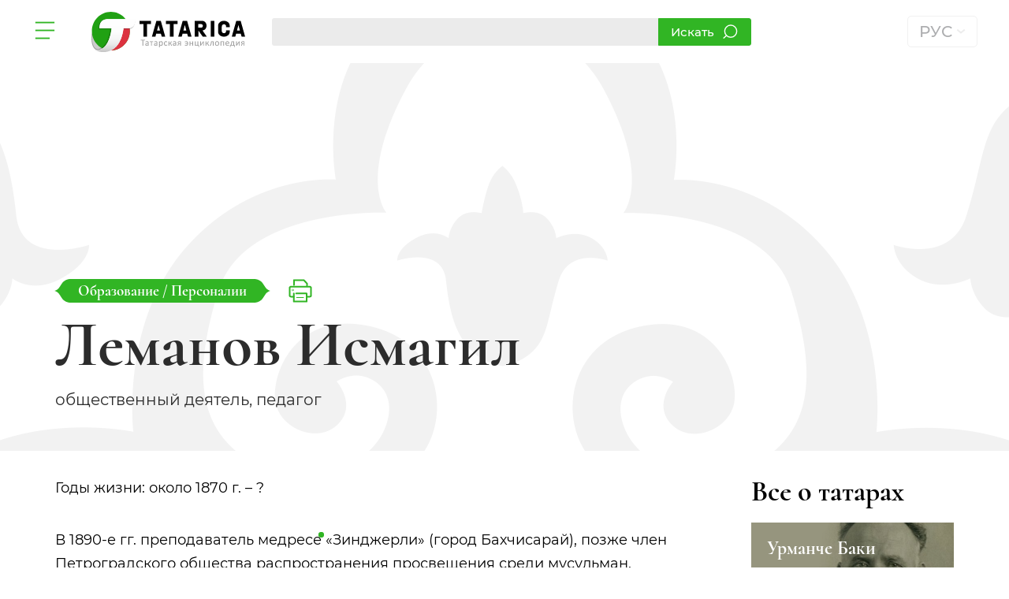

--- FILE ---
content_type: text/html; charset=UTF-8
request_url: https://tatarica.org/ru/razdely/obrazovanie/personalii/lemanov-ismagil
body_size: 6634
content:
<!DOCTYPE html>
<html lang="ru">
<head>

  <!--    -->
  <meta name="viewport" content="width=device-width, initial-scale=1">
  <meta charset="utf-8">

  <meta property="og:title" content="Леманов Исмагил" />
  <meta property="og:description" content="Татарская энциклопедия" />
  <meta property="og:image" content="https://tatarica.org/application/themes/tatarica/img/faviconTat.png" />

  <link rel="shortcut icon" href="/application/themes/tatarica/img/faviconTat.png" type="image/x-icon">

<!--  <link href="https://fonts.googleapis.com/css?family=Montserrat:100,100i,200,200i,300,300i,400,400i,500,500i,600,600i,700,700i,800,800i,900,900i&amp;subset=cyrillic,cyrillic-ext,latin-ext,vietnamese" rel="stylesheet">-->

<!--  FONTS -->
<!--  Montserrat font-->
  <link rel="preload" as="font" type="font/woff2"
        href="/application/themes/tatarica/fonts/Montserrat/montserrat-v14-cyrillic-ext_latin-ext_latin_cyrillic-300.woff2" crossorigin>
  <link rel="preload" as="font" type="font/woff2"
        href="/application/themes/tatarica/fonts/Montserrat/montserrat-v14-cyrillic-ext_latin-ext_latin_cyrillic-regular.woff2" crossorigin>
  <link rel="preload" as="font" type="font/woff2"
        href="/application/themes/tatarica/fonts/Montserrat/montserrat-v14-cyrillic-ext_latin-ext_latin_cyrillic-500.woff2" crossorigin>
  <link rel="preload" as="font" type="font/woff2"
        href="/application/themes/tatarica/fonts/Montserrat/montserrat-v14-cyrillic-ext_latin-ext_latin_cyrillic-700.woff2" crossorigin>

<!--  STYLES-->
<!--  assets-->
  <link rel="stylesheet" href="/application/themes/tatarica/assets/bootstrap-3.3.7/css/bootstrap.min.css">
  <link rel="stylesheet" href="/application/themes/tatarica/assets/bootstrap-3.3.7/css/bootstrap-theme.min.css">

  <link rel="stylesheet" href="/application/themes/tatarica/assets/slick/slick.css">
  <link rel="stylesheet" href="/application/themes/tatarica/assets/slick/slick-theme.css">

  <link rel="stylesheet" href="/application/themes/tatarica/assets/masonry-new/css/default.css">
  <link rel="stylesheet" href="/application/themes/tatarica/assets/masonry-new/css/component.css">

  <link rel="stylesheet" href="/application/themes/tatarica/assets/custom-scroll/jquery.mCustomScrollbar.min.css">

  <link rel="stylesheet" href="/application/themes/tatarica/assets/video-js/video-js.min.css">

<!--tatarica theme-->
  <link href="/application/files/cache/css/tatarica/tatarica.css?ts=1741077545" rel="stylesheet" type="text/css" media="all">
<!--  для корректного отображения панели управления системой - КОГДА ПОЛЬЗОВАТЕЛЬ ЗАЛОГИНЕН -->
  <link href="/application/files/cache/css/tatarica/tatarica-concrete.css?ts=1741077545" rel="stylesheet" type="text/css" media="all">
<!--  JQUERY-->

  
<title>Леманов Исмагил :: Татарская энциклопедия TATARICA</title>

<meta name="description" content="общественный деятель, педагог"/>
<meta name="generator" content="concrete5 - 8.4.0"/>
<link rel="canonical" href="https://tatarica.org/ru/razdely/obrazovanie/personalii/lemanov-ismagil">
<script type="text/javascript">
    var CCM_DISPATCHER_FILENAME = "/index.php";
    var CCM_CID = 18881;
    var CCM_EDIT_MODE = false;
    var CCM_ARRANGE_MODE = false;
    var CCM_IMAGE_PATH = "/concrete/images";
    var CCM_TOOLS_PATH = "/index.php/tools/required";
    var CCM_APPLICATION_URL = "https://tatarica.org";
    var CCM_REL = "";
    var CCM_ACTIVE_LOCALE = "ru_RU";
</script>

<link href="/concrete/css/font-awesome.css" rel="stylesheet" type="text/css" media="all">
<script type="text/javascript" src="/concrete/js/jquery.js"></script>
<!--[if lt IE 9]><script type="text/javascript" src="/concrete/js/ie/html5-shiv.js"></script><![endif]-->
<!--[if lt IE 9]><script type="text/javascript" src="/concrete/js/ie/respond.js"></script><![endif]-->
<link href="/application/files/cache/css/d977176c6ddaf7f4a47bff5ae8e45165fa885410.css" rel="stylesheet" type="text/css" media="all" data-source="/concrete/css/app.css /concrete/css/jquery-ui.css /concrete/css/file-manager.css /concrete/css/selectize.css /concrete/js/ckeditor4/core/ckeditor.css /concrete/js/ckeditor4/core/concrete5filemanager/styles.css /concrete/js/ckeditor4/core/concrete5inline/styles.css /concrete/js/ckeditor4/core/concrete5styles/styles.css">
<!-- Yandex.Metrika counter -->
<script type="text/javascript" >
   (function(m,e,t,r,i,k,a){m[i]=m[i]||function(){(m[i].a=m[i].a||[]).push(arguments)};
   m[i].l=1*new Date();k=e.createElement(t),a=e.getElementsByTagName(t)[0],k.async=1,k.src=r,a.parentNode.insertBefore(k,a)})
   (window, document, "script", "https://mc.yandex.ru/metrika/tag.js", "ym");

   ym(52677412, "init", {
        clickmap:true,
        trackLinks:true,
        accurateTrackBounce:true,
        webvisor:true
   });
</script>
<noscript><div><img src="https://mc.yandex.ru/watch/52677412" style="position:absolute; left:-9999px;" alt="" /></div></noscript>
<!-- /Yandex.Metrika counter -->
</head>

<body class="tatarica">

<div class="ccm-page page-type-page-type-article page-template-page-template-article-small-photo">

<div class="article-page article-page--second">

    <!--  header для статьи НОВЫЙ-->
    
    <!--по умолчанию белый-->
<header class="header-inner">

  <div class="container">
    <div class="inner-page-content-wrapper">
      <div class="zero-part">
        <div id="navigate-link" class="navigate-toggle"></div>
        <nav class="navigate">
    <div class="navigate-back">
        <svg xmlns="https://www.w3.org/2000/svg" xmlns:xlink="https://www.w3.org/1999/xlink" version="1.1" id="Слой_1" x="0px" y="0px" viewbox="0 0 436 840" preserveAspectRatio="xMinYMid" style="enable-background:new 0 0 436 840;" xml:space="preserve">
                    <style type="text/css">
                        .st4 {
                            fill-rule: evenodd;
                            clip-rule: evenodd;
                            fill: #40bd32;
                        }

                        .st5 {
                            fill-rule: evenodd;
                            clip-rule: evenodd;
                            fill: #55c449;
                        }

                    </style>
            <g xmlns="https://www.w3.org/2000/svg">
                <path class="st4" d="M402.9,445.9c0,0-128.1-45.7-163.2,66.1c-35.1,111.8-36.6,177.3-79.4,229.2C106,807,50,798.5,50,798.5v-670   c0,0,26.9,17.8,44.1,57.3c26.1,60,26.5,101.4,26.5,101.4s48.6-15.1,79.4,17.6s30.9,66.1,30.9,66.1s60.6-31.1,116.1-1.4   C402.2,399,402.9,445.9,402.9,445.9z"></path>
            </g>
            <g xmlns="https://www.w3.org/2000/svg">
                <path class="st5" d="M50,693.6c0,0,58.7,1.8,102.1-78.1c16.1-29.6,17.2-85.2,38.9-142.7c18.8-49.7,49.1-66.3,49.1-66.3   s-34-7.2-65.4,0c-31.4,7.3-51.3,29.4-51.3,29.4s3.8-38.2-29.3-73.6c-33.1-35.4-44-51.5-44-51.5V693.6z"></path>
            </g>
                  </svg>
    </div>
    <div class="navigate-header"></div>
    <div class="navigate-body scroll">
        <div class="navigate-body flex">
            <ul>
                                    <li>
                        <a class="first-level" href="/ru/media">Медиагалерея</a>
                    </li>
                                    <li>
                        <a class="second-level" href="/ru/media/view/1">Любуюсь</a>
                    </li>
                                    <li>
                        <a class="second-level" href="/ru/media/view/2">Вижу</a>
                    </li>
                                    <li>
                        <a class="second-level" href="/ru/media/view/3">Слушаю</a>
                    </li>
                                    <li>
                        <a class="second-level" href="/ru/media/view/4">Читаю</a>
                    </li>
                                    <li>
                        <a class="first-level" href="/ru/chronograph">Хронограф</a>
                    </li>
                                    <li>
                        <a class="first-level" href="/ru/personalities">От А до Я</a>
                    </li>
                                    <li>
                        <a class="first-level" href="/ru/personal_account">Личный кабинет</a>
                    </li>
                                    <li>
                        <a class="first-level" href="/ru/about_us_ru">О нас</a>
                    </li>
                                    <li>
                        <a class="second-level" href="/ru/about_us_ru/avtory-tatarskoj-enciklopedii">Авторы Татарской энциклопедии</a>
                    </li>
                                    <li>
                        <a class="second-level" href="/ru/about_us_ru/o-proekte">О проекте Tatarica</a>
                    </li>
                                    <li>
                        <a class="second-level" href="/ru/about_us_ru/komanda-proekta">Команда проекта</a>
                    </li>
                            </ul>
            <ul>
                                    <li>
                        <a class="first-level" href="/ru/razdely">Разделы</a>
                    </li>
                                    <li>
                        <a class="second-level" href="/ru/razdely/kazan">Казань</a>
                    </li>
                                    <li>
                        <a class="second-level" href="/ru/razdely/respublika-tatarstan">Республика Татарстан</a>
                    </li>
                                    <li>
                        <a class="second-level" href="/ru/razdely/biblioteka-tatarika">Библиотека Татарика</a>
                    </li>
                                    <li>
                        <a class="second-level" href="/ru/razdely/narody">Народы</a>
                    </li>
                                    <li>
                        <a class="second-level" href="/ru/razdely/istoriya">История</a>
                    </li>
                                    <li>
                        <a class="second-level" href="/ru/razdely/obrazovanie">Образование</a>
                    </li>
                                    <li>
                        <a class="second-level" href="/ru/razdely/zdravoohranenie">Здравоохранение</a>
                    </li>
                                    <li>
                        <a class="second-level" href="/ru/razdely/nauka">Наука</a>
                    </li>
                                    <li>
                        <a class="second-level" href="/ru/razdely/kultura">Культура</a>
                    </li>
                                    <li>
                        <a class="second-level" href="/ru/razdely/religiya">Религия</a>
                    </li>
                                    <li>
                        <a class="second-level" href="/ru/razdely/priroda">Природа</a>
                    </li>
                                    <li>
                        <a class="second-level" href="/ru/razdely/municipalnye-obrazovaniya">Муниципальные образования</a>
                    </li>
                                    <li>
                        <a class="second-level" href="/ru/razdely/ekonomika">Экономика</a>
                    </li>
                                    <li>
                        <a class="second-level" href="/ru/razdely/sport">Спорт</a>
                    </li>
                                    <li>
                        <a class="second-level" href="/ru/razdely/sredstva-massovoj-informacii">Средства массовой информации</a>
                    </li>
                                    <li>
                        <a class="second-level" href="/ru/razdely/voennoe-delo">Военное дело</a>
                    </li>
                                    <li>
                        <a class="second-level" href="/ru/razdely/hh-vek-na-videokadrah">ХХ век на видеокадрах</a>
                    </li>
                                    <li>
                        <a class="second-level" href="/ru/razdely/rossijskaya-federaciya">Места компактного проживания татар</a>
                    </li>
                                    <li>
                        <a class="second-level" href="/ru/razdely/ischeznuvshie-naselennye-punkty">Исчезнувшие населенные пункты</a>
                    </li>
                            </ul>
        </div>
    </div>
    <div class="navigate-footer flex">
        <div class="navigate-footer-left">
            <p>© 2026. Tatarica.</p>
            <p>Татарская энциклопедия</p>
        </div>
        <div class="navigate-footer-right">
            <p>Некоммерческий, научно-образовательный, культурно-просветительский проект.</p>
        </div>
    </div>
</nav>        <a class="logo" href="/ru"><img src="/application/themes/tatarica/img/logo.svg" alt=""></a>
      </div>
      <div class="first-part">
        <div class="toolbar">
    <div class="toolbar-wrapper">
        <form id="search" class="search flex"
              action="/ru/search">
            <input class="search-field" name="search" type="search" id="search_box" autocomplete="off" autocapitalize="off" spellcheck="false"
                   value="">
            <div class="search-control-panel">
                <button type="button" class="button search-microphone-button" id="voice_trigger" title="Голосовой поиск"></button>
                <button class="button search-button" id="search_button">Искать</button>
            </div>
        </form>
    </div>
</div>

<link rel="stylesheet" type="text/css" href="/application/themes/tatarica/css/search.css" >
<script src="/application/themes/tatarica/js-original/search.js?1"></script>
<script type="text/javascript">
    var homepath = '/ru';
    $(document).ready(function () {
        $('#search_box').autoComplete({
            url: homepath + '/search/gethint',
        });
    });
</script>      </div>
      <div class="second-part ">  </div>

      <div class="third-part flex">

        <a class="search-icon-button" href="/ru/search"><span>Поиск</span></a>

                          <div class="lang">
  <div class="lang-current" data-locale="ru_RU">
    <span>РУС</span>
  </div>
  <div class="lang-dropdown">
    <ul>
                    <li data-locale="ru_RU">РУС</li>
                    <li data-locale="tt_TT">ТАТ</li>
            </ul>
  </div>
</div>        
      </div>

    </div>
  </div>

</header>
    <!-- / header для статьи-->

    <div class="article-page-content-nav" id="article-page-content-nav">
        <h3>Содержание</h3>
        <div class="inner-page-title">Леманов Исмагил</div>
        <div class="items chapters scroll">
                    </div>
    </div>

    <div class="inner-page">
        <div class="inner-page-top">

            <div class="container article-head">

                <div class="article-title">
                    <div class="article-breadcrumbs">
                                                    <div class="marker">
                            <span>
                                <a href="/ru/razdely/obrazovanie">
                                    Образование                                </a>
                                /                                                                    <a href="/ru/razdely/obrazovanie/personalii">
                                        Персоналии                                    </a>
                                                            </span>
                            </div>

                        
                        <span class="print-button" title="Распечатать / сохранить" onClick="window.print()">
                        </span>

                        
                                            </div>
                    <h1 class="inner-page-top__title">Леманов Исмагил</h1>
                    <div class="inner-page-top__subtitle">
                        <p>общественный деятель, педагог</p>
                    </div>
                </div>


                <div class="article-picture">
                    <img class="thumb500" src="" alt="">
                </div>


            </div>

        </div>
    </div>

    <div class="container">
        <div class="inner-page-content-wrapper main-content">
            <div class="inner-page-content">
                
                <div class="area">
                    

    
    <div class="copy-content">
        <p style="margin-left:0cm; margin-right:0cm">Годы жизни: около 1870 г. &ndash; ?</p>

<p style="margin-left:0cm; margin-right:0cm; text-align:left">В 1890-е гг. преподаватель <span class="dictionary" title='От арабского мадраса – место, где даются уроки. Мусульманское учебное заведение, предназначенное для подготовки духовенства и богословски образованных мусульман'>медресе</span> &laquo;Зинджерли&raquo; (город Бахчисарай), позже член Петроградского общества распространения просвещения среди мусульман. Участвовал в работе Съезда представителей мусульманских общественных организаций (1914). Секретарь мусульманской фракции IV Государственной думы (1912&ndash;1717). В 1917 г. член исполкома Милли Шура. Дальнейшая судьба неизвестна.</p>    </div>

                </div>

                

            </div>
            <div class="inner-page-sidebar">
                <div class="inner-page-sidebar-wrapper">
                                                                <div class="slider-1">
                            <h3>Все о татарах</h3>
                            <div class="inner-page-sidebar-slider">
                                                                    <a href="/ru/razdely/kultura/iskusstvo/izobrazitelnoe-iskusstvo-i-dpi/personalii/urmanche-baki" class="inner-page-sidebar-slider__slide">
                                        <div class="content-block-name">
                                            Урманче Баки                                        </div>
                                        <div class="content-block-img">
                                            <img src="/application/files/thumbnails/file_manager_500x500/9215/4168/7844/Urmanche__1949.jpg" alt="">
                                        </div>
                                    </a>
                                                                    <a href="/ru/razdely/kultura/literatura/personalii/tukaj-gabdulla" class="inner-page-sidebar-slider__slide">
                                        <div class="content-block-name">
                                            Тукай Габдулла                                        </div>
                                        <div class="content-block-img">
                                            <img src="/application/files/thumbnails/file_manager_500x500/1415/4539/9284/tukai.jpg" alt="">
                                        </div>
                                    </a>
                                                                    <a href="/ru/razdely/narody/tatary/etnicheskie-gruppy-tatar/kazanskie-tatary" class="inner-page-sidebar-slider__slide">
                                        <div class="content-block-name">
                                            Казанские татары                                        </div>
                                        <div class="content-block-img">
                                            <img src="https://tatarica.org/application/files/3015/4385/0802/Kazanskie_tata-ry.__Cvetnaya_litografiya_po_risunku_K.F.Guna._Bumaga._186.jpg" alt="">
                                        </div>
                                    </a>
                                                                    <a href="/ru/razdely/ischeznuvshie-naselennye-punkty/igenche-1" class="inner-page-sidebar-slider__slide">
                                        <div class="content-block-name">
                                            Игенче                                        </div>
                                        <div class="content-block-img">
                                            <img src="/application/files/thumbnails/file_manager_500x500/6015/8332/3791/3a.jpg" alt="">
                                        </div>
                                    </a>
                                                            </div>
                        </div>
                                        
                    <div class="social-buttons">
                        <h3>Поделиться</h3>
                        <div class="social-buttons-container">
                            <div class="social-buttons-list">
                                                                    <a href="https://vk.com/share.php?url=http%3A%2F%2Ftatarica.org%2Fru%2Frazdely%2Fobrazovanie%2Fpersonalii%2Flemanov-ismagil" target="_blank" class="social-button vk">
                                        VK                                    </a>
                                                                    <a href="https://twitter.com/intent/tweet?url=http%3A%2F%2Ftatarica.org%2Fru%2Frazdely%2Fobrazovanie%2Fpersonalii%2Flemanov-ismagil" target="_blank" class="social-button tw">
                                        Twitter                                    </a>
                                                                    <a href="https://connect.ok.ru/offer?url=http%3A%2F%2Ftatarica.org%2Fru%2Frazdely%2Fobrazovanie%2Fpersonalii%2Flemanov-ismagil&title=%D0%9B%D0%B5%D0%BC%D0%B0%D0%BD%D0%BE%D0%B2+%D0%98%D1%81%D0%BC%D0%B0%D0%B3%D0%B8%D0%BB" target="_blank" class="social-button od">
                                        Одноклассники                                    </a>
                                                                    <a href="https://t.me/share/url?url=http%3A%2F%2Ftatarica.org%2Fru%2Frazdely%2Fobrazovanie%2Fpersonalii%2Flemanov-ismagil&text=%D0%9B%D0%B5%D0%BC%D0%B0%D0%BD%D0%BE%D0%B2%20%D0%98%D1%81%D0%BC%D0%B0%D0%B3%D0%B8%D0%BB" target="_blank" class="social-button tg">
                                        telegramm                                    </a>
                                                            </div>
                        </div>
                    </div>

                </div>
            </div>
        </div>
    </div>
</div>

<div class="inner-page">
    <div class="inner-page-footer">
        <div class="container">
            <div class="content-nav row">
                                    <div class="col-xs-6 col-sm-3 col-md-2 col-lg-2 foot-menu">                        <a href="/ru/razdely">Разделы</a>
                                                                                <a href="/ru/chronograph">Хронограф</a>
                    </div>                                    <div class="col-xs-6 col-sm-3 col-md-2 col-lg-2 foot-menu">                        <a href="/ru/personalities">От А до Я</a>
                                                                                <a href="/ru/about_us_ru">О нас</a>
                    </div>                                    <div class="col-xs-6 col-sm-3 col-md-2 col-lg-2 foot-menu">                        <a href="/ru/search">Поиск</a>
                                    
                </div>
                <div class="col-xs-12 col-sm-12 col-md-4 col-lg-4 copyright">
                    <a href="/ru/about_us_ru">
                        © 2026. Tatarica.
                        Татарская энциклопедия                    </a>
                    <a>Некоммерческий, научно-образовательный, культурно-просветительский проект.</a>
                </div>
            </div>
        </div>
    </div>
</div></div>

<div class="old-browser-warning">
  <div class="test-popup">
    <span class="test-popup-close"></span>
    <p class="test-popup-info">
      Вы используете устаревшую версию браузера. <br>
      Для корректного отображения сайта обновите браузер.
    </p>
  </div>
</div>

<script src="/application/themes/tatarica/assets/custom-scroll/jquery.mCustomScrollbar.concat.min.js"></script>
<script src="/application/themes/tatarica/assets/bootstrap-3.3.7/js/bootstrap.min.js"></script>

<script src="/application/themes/tatarica/js/script.js"></script>
<script src="/application/themes/tatarica/js/load.js"></script>

<script src="/application/themes/tatarica/js/header-scroll.js"></script>

<script src="/application/themes/tatarica/js-original/custom-select.js"></script>
<script src="/application/themes/tatarica/js/switch.js"></script>

<script src="/application/themes/tatarica/js/browser-detect.js"></script>

<script src="/application/themes/tatarica/js/lang.js"></script>
<script src="/application/themes/tatarica/js/login.js"></script>
<script type="text/javascript">
  var favoriteUrl = 'https://tatarica.org/ru/razdely/obrazovanie/personalii/lemanov-ismagil/favorite';
</script>
<script src="/application/themes/tatarica/js/dictionary.js"></script>
<script src="/application/themes/tatarica/js/favorite.js"></script>
<script src="/application/themes/tatarica/assets/video-js/video.min.js"></script>
<script src="/application/themes/tatarica/assets/slick/slick.min.js"></script>
<script src="/application/themes/tatarica/js/sliders.js"></script>
<script src="/application/themes/tatarica/assets/mediaElement/mediaelement-and-player.min.js"></script>
<script src="/application/themes/tatarica/js/audio.js"></script>

<script src="/application/themes/tatarica/js/article-sidebar-fixed.js"></script>
<script src="/application/themes/tatarica/js/article-content-fixed.js"></script>
<script src="/application/themes/tatarica/js/to-top.js"></script>
<script type="text/javascript" src="/application/themes/tatarica/js-original/addtocopy.js"></script>

<!-- Global site tag (gtag.js) - Google Analytics -->
<script async src="https://www.googletagmanager.com/gtag/js?id=UA-134956588-2"></script>
<script>
  window.dataLayer = window.dataLayer || [];
  function gtag(){dataLayer.push(arguments);}
  gtag('js', new Date());

  gtag('config', 'UA-134956588-2');
</script><script type="text/javascript" src="/application/files/cache/js/2619bc7ad2de93668b591342e0a3bd6fd7a2ddd8.js" data-source="/concrete/js/picturefill.js /concrete/js/events.js /concrete/js/asset-loader.js /concrete/js/bootstrap/tooltip.js /concrete/js/underscore.js /concrete/js/backbone.js"></script>
<script type="text/javascript" src="/concrete/js/jquery-ui.js"></script>
<script type="text/javascript" src="/ccm/assets/localization/jquery/ui/js"></script>
<script type="text/javascript" src="/concrete/js/selectize.js"></script>
<script type="text/javascript" src="/ccm/assets/localization/core/js"></script>
<script type="text/javascript" src="/concrete/js/app.js"></script>
<script type="text/javascript" src="/application/files/cache/js/fd75afaf2aca01b3d1a46c82b3fc70fec9109769.js" data-source="/concrete/js/jquery-fileupload.js /concrete/js/tree.js /concrete/js/file-manager.js"></script>
<script type="text/javascript" src="/concrete/js/ckeditor4/vendor/ckeditor.js"></script>
<script type="text/javascript" src="/application/files/cache/js/cd2d9b806f43d9542db6b7346d5deb13329ff311.js" data-source="/concrete/js/ckeditor4/vendor/adapters/jquery.js /concrete/js/ckeditor4/core/concrete5filemanager/register.js /concrete/js/ckeditor4/core/concrete5inline/register.js /concrete/js/ckeditor4/core/concrete5uploadimage/register.js /concrete/js/ckeditor4/core/normalizeonchange/register.js /concrete/js/ckeditor4/core/concrete5link/register.js /concrete/js/ckeditor4/core/concrete5styles/register.js"></script>
</body>
</html>

--- FILE ---
content_type: application/javascript
request_url: https://tatarica.org/application/themes/tatarica/js/load.js
body_size: 291
content:
"use strict";$(document).ready(function(){function s(){if(0<$(".search-page").length&&$(".search-icon-button").css("display","none"),0<$(".first-part").length&&1024<=window.innerWidth){var s=$(".first-part").offset(),o=345-s.left;s.left<345&&$(".first-part").css("padding-left",o+"px")}}$(".content .content-block").css("opacity",1),$(".top10-slider-outer.mob-height").css("opacity",1),$(".articles-slider").css("opacity",1),$(".sidebar-wrapper .sidebar-chronograph-block").css("opacity",1),$(".sidebar-wrapper .sidebar-top-block").css("opacity",1),$(".sidebar").css("overflow-y","auto"),$(".inner-page-sidebar-slider").css("opacity",1),$(".chronology-page .masonry").css("opacity",1),$(".chronology-page .chronology-date-slider").css("opacity",1),$(".chronology-page .chronology-page-dates").css("opacity",1),$(".inner-page-footer").css("opacity",1),$(".content-nav").css("opacity",1),$(".single-photo-main-nav").css("opacity",1),$(".single-photo-slider").css("opacity",1),$(".audio-wave-player").css("opacity",1),$(".half-slider").css("opacity",1),$(".half-slider").css("height","auto"),s(),$(window).resize(function(){setTimeout(function(){s()},0)}),$(".header-inner").css("opacity",1),$(".header").css("opacity",1)});

--- FILE ---
content_type: application/javascript
request_url: https://tatarica.org/application/themes/tatarica/js/sliders.js
body_size: 592
content:
"use strict";$(document).ready(function(){$(".sidebar-chronograph-block-slider.web").slick({dots:!0,infinite:!0,slidesToScroll:1,arrows:!1,autoplay:!0,speed:500,autoplaySpeed:5500,verticalSwiping:!0,fade:!0}),$(".sidebar-chronograph-block-slider.mobile").slick({dots:!0,infinite:!0,slidesToScroll:1,arrows:!1,autoplay:!0,speed:500,autoplaySpeed:5500}),$(".sidebar-top-block-slider").slick({infinite:!0,slidesToScroll:1,arrows:!1,dots:!1,autoplay:!0,speed:900,autoplaySpeed:5e3}),$(".content-block-slider").slick({dots:!0,infinite:!0,slidesToScroll:1,arrows:!1,autoplay:!0,speed:500,autoplaySpeed:5300}),$(".top10-slider").slick({dots:!0,infinite:!0,slidesToScroll:1,arrows:!0,autoplay:!0,speed:500,autoplaySpeed:5700,fade:!0,cssEase:"linear"}),$(function(){$("img").bind("contextmenu",function(s){return!1}),$(".slider").slick({dots:!1,infinite:!0,slidesToScroll:1,arrows:!0,autoplay:!1,adaptiveHeight:!0,speed:500,autoplaySpeed:5500,fade:!0,cssEase:"linear"});var s=$(".slick-active .slider-text-hidden").html();$(".slider-text").html(s),$(".slider").on("afterChange",function(s,e,i){$(".slider-counter__current").text(i+1);var o=$(".slick-active .slider-text-hidden").html();$(".slider-text").html(o)})}),$(".inner-page-sidebar-slider").slick({dots:!0,infinite:!0,slidesToScroll:1,arrows:!1,autoplay:!0,speed:500,autoplaySpeed:5e3}),$(".half-slider").slick({dots:!0,infinite:!0,slidesToScroll:1,arrows:!1,autoplay:!0,speed:550,autoplaySpeed:5500,fade:!0,cssEase:"linear"}),$(".single-photo-slider").not(".slick-initialized").slick({slidesToShow:1,slidesToScroll:1,arrows:!0,fade:!0,adaptiveHeight:!1,asNavFor:".single-photo-main-nav",responsive:[{breakpoint:767,settings:{}}]}),$(".single-photo-main-nav").not(".slick-initialized").slick({slidesToShow:6,slidesToScroll:1,asNavFor:".single-photo-slider",dots:!1,centerMode:!0,focusOnSelect:!0,responsive:[{breakpoint:568,settings:{slidesToShow:2}},{breakpoint:580,settings:{slidesToShow:3}},{breakpoint:1024,settings:{slidesToShow:4}},{breakpoint:1200,settings:{slidesToShow:5}},{breakpoint:1500,settings:{slidesToShow:6}},{breakpoint:1921,settings:{slidesToShow:7}},{breakpoint:2561,settings:{slidesToShow:10}}]}),$(".map-slider__audio").slick({slidesToShow:2,slidesToScroll:1,dots:!1,arrows:!1,responsive:[{breakpoint:1600,settings:{slidesToShow:2}},{breakpoint:1367,settings:{slidesToShow:1}},{breakpoint:769,settings:{slidesToShow:2}},{breakpoint:480,settings:{slidesToShow:1}}]}),$(".map-slider__docs").slick({slidesToShow:2,slidesToScroll:1,dots:!1,arrows:!1,responsive:[{breakpoint:1600,settings:{slidesToShow:2}},{breakpoint:1367,settings:{slidesToShow:1}},{breakpoint:769,settings:{slidesToShow:2}},{breakpoint:480,settings:{slidesToShow:1}}]}),$(".map-slider__photos").slick({slidesToShow:5,slidesToScroll:1,dots:!1,arrows:!1,responsive:[{breakpoint:1600,settings:{slidesToShow:4}},{breakpoint:1367,settings:{slidesToShow:3}},{breakpoint:1024,settings:{slidesToShow:2}},{breakpoint:769,settings:{slidesToShow:4}},{breakpoint:480,settings:{slidesToShow:2}}]}),$(".slick-dots").each(function(){1==$(this).children("li").length&&$(this).children("li").css("display","none")})});

--- FILE ---
content_type: image/svg+xml
request_url: https://tatarica.org/application/themes/tatarica/img/socials/ok-icon.svg
body_size: 5246
content:
<?xml version="1.0" encoding="utf-8"?>
<!-- Generator: Adobe Illustrator 18.1.1, SVG Export Plug-In . SVG Version: 6.00 Build 0)  -->
<svg version="1.1" xmlns="http://www.w3.org/2000/svg" xmlns:xlink="http://www.w3.org/1999/xlink" x="0px" y="0px"
	 viewBox="0 0 57.7 57.5" enable-background="new 0 0 57.7 57.5" xml:space="preserve">
<g id="Слой_1" display="none">
	<circle display="inline" fill="#5276A7" cx="28.9" cy="28.8" r="27.7"/>
	<g display="inline">
		<path fill="#FFFFFF" d="M46.3,40.5c0-0.1-0.1-0.2-0.1-0.3c-0.7-1.3-2-2.8-3.8-4.7l0,0l0,0l0,0h0c-0.9-0.9-1.4-1.4-1.6-1.7
			c-0.4-0.6-0.5-1.1-0.3-1.7c0.2-0.4,0.8-1.4,1.8-2.8c0.5-0.8,1-1.3,1.3-1.8c2.3-3.2,3.3-5.3,3-6.2L46.4,21
			c-0.1-0.1-0.3-0.3-0.6-0.3c-0.3-0.1-0.8-0.1-1.3,0l-5.8,0c-0.1,0-0.2,0-0.4,0c-0.2,0-0.3,0.1-0.3,0.1l-0.1,0l-0.1,0.1
			c-0.1,0-0.1,0.1-0.2,0.2c-0.1,0.1-0.1,0.2-0.2,0.4c-0.6,1.7-1.3,3.3-2.2,4.8c-0.5,0.9-1,1.6-1.4,2.3c-0.4,0.6-0.8,1.1-1,1.4
			s-0.5,0.5-0.8,0.7c-0.2,0.2-0.4,0.3-0.5,0.2c-0.1,0-0.2,0-0.3-0.1c-0.2-0.1-0.3-0.3-0.5-0.5s-0.2-0.5-0.2-0.8
			c0-0.3-0.1-0.6-0.1-0.9c0-0.3,0-0.6,0-1c0-0.4,0-0.7,0-0.9c0-0.5,0-1.1,0-1.8c0-0.6,0-1.1,0-1.5c0-0.4,0-0.8,0-1.2
			c0-0.4,0-0.7-0.1-1c0-0.2-0.1-0.5-0.2-0.7c-0.1-0.2-0.2-0.4-0.4-0.5s-0.4-0.2-0.7-0.3c-0.7-0.2-1.6-0.3-2.7-0.3
			c-2.5,0-4.1,0.1-4.8,0.5c-0.3,0.2-0.5,0.4-0.8,0.6c-0.3,0.3-0.3,0.5-0.1,0.5c0.8,0.1,1.4,0.4,1.7,0.9l0.1,0.3
			c0.1,0.2,0.2,0.5,0.3,1c0.1,0.5,0.2,1,0.2,1.5c0.1,1,0.1,1.9,0,2.6c-0.1,0.7-0.1,1.3-0.2,1.7c-0.1,0.4-0.2,0.7-0.3,1
			c-0.1,0.3-0.2,0.4-0.3,0.5s-0.1,0.1-0.1,0.1c-0.2,0.1-0.4,0.1-0.5,0.1c-0.2,0-0.4-0.1-0.7-0.3c-0.3-0.2-0.5-0.5-0.8-0.8
			c-0.3-0.3-0.6-0.8-1-1.5c-0.4-0.6-0.7-1.3-1.1-2.2l-0.3-0.6c-0.2-0.4-0.5-1-0.8-1.7c-0.3-0.8-0.7-1.5-0.9-2.2
			c-0.1-0.3-0.3-0.5-0.5-0.7l-0.1-0.1c-0.1,0-0.2-0.1-0.3-0.2c-0.1-0.1-0.3-0.1-0.5-0.1l-5.5,0c-0.6,0-1,0.1-1.2,0.4l-0.1,0.2
			c0,0.1-0.1,0.2-0.1,0.3s0,0.3,0.1,0.6c0.8,2,1.7,3.9,2.6,5.7s1.8,3.3,2.5,4.5c0.7,1.1,1.4,2.2,2.1,3.2c0.7,1,1.2,1.6,1.4,1.9
			c0.2,0.3,0.4,0.5,0.5,0.6l0.5,0.5c0.3,0.3,0.8,0.8,1.4,1.2c0.6,0.5,1.3,0.9,2.1,1.4s1.6,0.8,2.7,1.1c1,0.3,2,0.4,2.9,0.3H29
			c0.5,0,0.8-0.2,1.1-0.5l0.1-0.1c0-0.1,0.1-0.2,0.2-0.4c0-0.2,0.1-0.4,0.1-0.6c0-0.6,0-1.2,0.1-1.6c0.1-0.5,0.2-0.8,0.3-1.1
			c0.1-0.3,0.3-0.5,0.4-0.6c0.2-0.2,0.3-0.3,0.3-0.3c0.1,0,0.1-0.1,0.2-0.1c0.3-0.1,0.7,0,1.1,0.3c0.4,0.3,0.8,0.7,1.2,1.2
			c0.4,0.5,0.8,1,1.4,1.6c0.5,0.6,1,1,1.4,1.3l0.4,0.3c0.3,0.2,0.6,0.3,1,0.5c0.4,0.1,0.8,0.2,1.1,0.1l5.2-0.1
			c0.5,0,0.9-0.1,1.2-0.3c0.3-0.2,0.5-0.4,0.5-0.6c0-0.2,0-0.5,0-0.7C46.4,40.7,46.4,40.6,46.3,40.5z"/>
	</g>
</g>
<g id="Слой_2" display="none">
	<circle display="inline" fill="#00AAE5" cx="28.9" cy="28.8" r="27.7"/>
	<g display="inline">
		<path fill="#FFFFFF" d="M46.4,19.4c-1,0.5-2.2,0.8-3.3,1c0.5-0.1,1.3-1.1,1.6-1.5c0.5-0.6,0.9-1.3,1.1-2c0-0.1,0-0.1,0-0.2
			c-0.1,0-0.1,0-0.2,0c-1.3,0.7-2.5,1.2-3.9,1.5c-0.1,0-0.2,0-0.3-0.1c-0.1-0.1-0.2-0.3-0.3-0.4c-0.6-0.5-1.2-0.9-1.9-1.2
			c-0.9-0.4-1.9-0.5-2.9-0.5c-1,0.1-1.9,0.3-2.8,0.8c-0.9,0.5-1.6,1.1-2.2,1.8c-0.6,0.8-1.1,1.7-1.3,2.7c-0.2,1-0.2,1.9-0.1,2.9
			c0,0.2,0,0.2-0.1,0.2c-5.4-0.8-9.9-2.8-13.5-7c-0.2-0.2-0.3-0.2-0.4,0c-1.6,2.4-0.8,6.3,1.2,8.2c0.3,0.3,0.5,0.5,0.8,0.8
			c-0.1,0-1.4-0.1-2.6-0.8c-0.2-0.1-0.2,0-0.3,0.1c0,0.3,0,0.5,0,0.8c0.3,2.5,2,4.7,4.3,5.6c0.3,0.1,0.6,0.2,0.9,0.3
			c-0.5,0.1-1,0.2-2.5,0.1c-0.2,0-0.3,0.1-0.2,0.3c1.1,3.1,3.5,4,5.3,4.6c0.3,0,0.5,0,0.7,0.1c0,0,0,0,0,0c-0.6,0.9-2.7,1.6-3.7,2
			c-1.8,0.6-3.7,0.9-5.6,0.7c-0.3,0-0.4,0-0.4,0c-0.1,0,0,0.1,0.1,0.2c0.4,0.3,0.8,0.5,1.2,0.7c1.2,0.6,2.4,1.1,3.7,1.5
			c6.7,1.9,14.2,0.5,19.2-4.6c3.9-4,5.3-9.5,5.3-15c0-0.2,0.3-0.3,0.4-0.5c1-0.8,1.8-1.7,2.6-2.8c0.2-0.2,0.2-0.4,0.2-0.5
			c0,0,0,0,0,0C46.5,19.3,46.5,19.3,46.4,19.4z"/>
	</g>
</g>
<g id="Слой_3" display="none">
	<circle display="inline" fill="#4967B1" cx="28.9" cy="28.7" r="27.7"/>
	<g display="inline">
		<g>
			<defs>
				<circle id="SVGID_1_" cx="28.9" cy="28.7" r="27.7"/>
			</defs>
			<clipPath id="SVGID_2_">
				<use xlink:href="#SVGID_1_"  overflow="visible"/>
			</clipPath>
			<g clip-path="url(#SVGID_2_)">
				<path fill="#FFFFFF" d="M22.4,36v21.6c0,0.3,0.3,0.6,0.6,0.6h8c0.3,0,0.6-0.3,0.6-0.6v-22h5.8c0.3,0,0.5-0.2,0.6-0.5l0.6-6.6
					c0-0.3-0.2-0.6-0.6-0.6h-6.3v-4.7c0-1.1,0.9-2,2-2H38c0.3,0,0.6-0.3,0.6-0.6v-6.6c0-0.3-0.3-0.6-0.6-0.6h-7.6
					c-4.4,0-8,3.6-8,8.1v6.4h-4c-0.3,0-0.6,0.3-0.6,0.6v6.6c0,0.3,0.3,0.6,0.6,0.6h4L22.4,36L22.4,36z"/>
			</g>
		</g>
	</g>
</g>
<g id="Слой_4">
	<circle fill="#E56610" cx="28.9" cy="28.7" r="27.7"/>
	<g>
		<path fill="#FFFFFF" d="M29.3,29c5.7,0,10.4-4.6,10.4-10.2c0-5.8-4.6-10.4-10.3-10.4C23.7,8.4,19.1,13,19,18.7
			C19,24.3,23.7,29,29.3,29z M29.4,13.7c2.8,0,5.1,2.2,5.1,5s-2.2,5.1-5,5.1c-2.8,0-5.1-2.2-5.1-5C24.3,15.9,26.6,13.7,29.4,13.7z"
			/>
		<path fill="#FFFFFF" d="M41.1,33c0.8-0.8,0.8-1.9,0.2-3c-0.6-1-1.6-1.3-2.7-1.1c-0.6,0.1-1,0.4-1.5,0.8c-4.6,3.1-10.9,3-15.4-0.1
			c-0.2-0.2-0.5-0.3-0.7-0.4c-1.3-0.6-2.5-0.3-3.2,0.7c-0.8,1.2-0.8,2.4,0.3,3.4c0.3,0.3,0.6,0.5,0.9,0.7c2.5,1.9,5.3,2.7,8.5,3
			c-0.2,0.2-0.4,0.4-0.5,0.5c-2.3,2.3-4.6,4.6-7,7c-0.5,0.5-0.8,1-0.9,1.7c0,1,0.6,2.1,1.6,2.5c1,0.5,1.9,0.3,2.8-0.5
			c1.8-1.8,3.6-3.6,5.4-5.4c0.5-0.5,0.7-0.5,1.2,0c1.8,1.8,3.5,3.5,5.3,5.3c0.5,0.5,1,0.8,1.7,0.8c1,0.1,2.1-0.6,2.6-1.6
			c0.4-0.9,0.3-1.9-0.5-2.7c-2.3-2.4-4.7-4.7-7.1-7.1c-0.2-0.2-0.3-0.3-0.5-0.6c1.7-0.2,3.5-0.5,5.1-1.1
			C38.3,35.3,39.8,34.3,41.1,33z"/>
	</g>
</g>
</svg>


--- FILE ---
content_type: application/javascript
request_url: https://tatarica.org/application/themes/tatarica/js/to-top.js
body_size: 87
content:
"use strict";$(document).ready(function(){$(function(){$(".article-page").append('<div class="to-top"><img src="/application/themes/tatarica/img/to-top.svg"></div>');$(document).ready(function(){150<$(this).scrollTop()?$(".to-top").fadeIn():$(".to-top").fadeOut(),$(window).scroll(function(){150<$(this).scrollTop()?$(".to-top").fadeIn():$(".to-top").fadeOut()}),$(".to-top").click(function(){$("body, html").animate({scrollTop:0},1e3)})})})});

--- FILE ---
content_type: application/javascript
request_url: https://tatarica.org/application/themes/tatarica/js/article-sidebar-fixed.js
body_size: 218
content:
"use strict";$(document).ready(function(){function e(){if(1024<=$(window).width()){var e;0<$(".article-page--second.article-page--congratulation").length?(e=0,$(".inner-page-sidebar-wrapper").removeClass("fixed")):(e=$(".article-page--second")[0]?470:570,e=$(".article-page-content-nav")[0]?e-$(".article-page-content-nav")[0].offsetHeight:e,$(window).scrollTop()>e?$(".inner-page-sidebar-wrapper").addClass("fixed"):$(".inner-page-sidebar-wrapper").removeClass("fixed"));var a=$(".inner-page-footer");if(0===a.length)return;a.offset().top<window.pageYOffset+window.innerHeight&&$(window).height()<="800"?$(".inner-page-sidebar-wrapper").hasClass("fixed--bottom")||$(".inner-page-sidebar-wrapper").addClass("fixed--bottom"):$(".inner-page-sidebar-wrapper").removeClass("fixed--bottom")}}e(),$(window).resize(function(){$(".inner-page-sidebar-wrapper").removeClass("fixed"),e()}),$(window).on("scroll",function(){e()})});

--- FILE ---
content_type: application/javascript
request_url: https://tatarica.org/application/themes/tatarica/js/audio.js
body_size: 4
content:
"use strict";$(document).ready(function(){$(".audio-player").css("opacity","1"),$(".audio-player").mediaelementplayer({features:["volume","playpause","progress","current","tracks","fullscreen"]})});

--- FILE ---
content_type: application/javascript
request_url: https://tatarica.org/application/themes/tatarica/js-original/addtocopy.js
body_size: 658
content:
/**
 * @author Falchenko Maxim aka be3
 * @plugin_page http://tops.net.ua/jquery_addtocopy/
 * @desc Adds a link to the copied text
 * @version 1.2
 * @example
 * $("#content").addtocopy();
 * @license free
 **/
jQuery.fn.addtocopy = function (usercopytxt) {
    var options = {
        htmlcopytxt: '<br>More: <a href="' + window.location.href + '">' + window.location.href + '</a><br>',
        minlen: 25,
        addcopyfirst: false
    };
    $.extend(options, usercopytxt);
    var copy_sp = document.createElement('span');
    copy_sp.id = 'copy';
    copy_sp.innerHTML = options.htmlcopytxt;
    return this.each(function () {
        $(this).mousedown(function () {
            $('.copy').remove();
        });
        $(this).mouseup(function () {
            if (window.getSelection) {	//good times
                var slcted = window.getSelection();
                var seltxt = slcted.toString();
                if (!seltxt || seltxt.length < options.minlen) return;
                var nslct = slcted.getRangeAt(0);
                seltxt = nslct.cloneRange();
                seltxt.collapse(options.addcopyfirst);
                seltxt.insertNode(copy_sp);
                if (!options.addcopyfirst) nslct.setEndAfter(copy_sp);
                slcted.removeAllRanges();
                slcted.addRange(nslct);
            } else if (document.selection) {	//bad times
                var slcted = document.selection;
                var nslct = slcted.createRange();
                var seltxt = nslct.text;
                if (!seltxt || seltxt.length < options.minlen) return;
                seltxt = nslct.duplicate();
                seltxt.collapse(options.addcopyfirst);
                seltxt.pasteHTML(copy_sp.outerHTML);
                if (!options.addcopyfirst) {
                    nslct.setEndPoint("EndToEnd", seltxt);
                    nslct.select();
                }
            }
        });
    });
};

$(function () {
    $(".copy-content").addtocopy({
        htmlcopytxt: '<br><br>Источник: <a href="' + window.location.href + '">' + window.location.href + ' Онлайн - энциклопедия Tatarica' + '</a>',
        minlen: 0,
    });
});

--- FILE ---
content_type: image/svg+xml
request_url: https://tatarica.org/application/themes/tatarica/img/logo.svg
body_size: 46502
content:
<svg width="540" height="140" viewBox="0 0 540 140" preserveAspectRatio="xMinYMid" fill="none" xmlns="http://www.w3.org/2000/svg">
<path opacity="0.2" d="M17.9809 132.807C2.14089 124.104 -2.90711 102.346 1.79289 71.1899C0.399894 80.9379 23.5499 100.432 29.1199 108.09C31.7299 120.623 32.0789 122.537 39.9119 125.67C38.1709 126.191 34.8639 131.066 31.2089 132.459C26.1609 134.374 20.7659 132.981 17.9809 132.807Z" fill="black"/>
<path d="M68.2829 0C105.183 0 134.947 29.938 134.947 66.665C134.947 103.565 105.009 133.329 68.2829 133.329C31.3829 133.329 1.61893 103.391 1.61893 66.665C1.44393 29.764 31.3829 0 68.2829 0Z" fill="#20A113"/>
<path d="M133.73 53.7839C134.6 57.9609 134.948 62.3129 134.948 66.6639C134.948 103.564 105.01 133.328 68.2839 133.328C64.8029 133.328 61.4959 132.98 58.0139 132.633L78.9009 53.7839H133.73Z" fill="#DC323F"/>
<path opacity="0.21" d="M112.668 57.0911L153.746 32.5491C152.18 40.0341 151.309 60.5721 127.637 60.5721H111.102L112.668 57.0911Z" fill="black"/>
<path opacity="0.21" d="M73.8538 56.9171H72.1128C72.1128 56.7431 72.1128 56.3951 72.1128 56.2211H65.4988C65.4988 56.3951 65.4988 56.7431 65.4988 56.9171L29.1208 57.2651L29.8168 56.7431L62.3658 24.8901C52.2698 25.4121 25.9878 24.3681 24.5948 53.0871V60.5711L24.4208 60.7451H24.5948H65.1508C62.7128 83.8951 54.0108 110.526 37.6488 122.188C6.84082 144.293 -0.122179 101.649 2.83682 79.5431C2.48882 77.4531 1.96682 73.6251 1.79282 71.5361C-0.122178 81.2841 -1.16618 97.2971 2.14082 110.526C4.57882 120.622 9.79982 128.975 17.9808 132.631C34.6898 138.026 68.2838 116.27 72.1128 57.6111L73.8538 56.9171Z" fill="black"/>
<path d="M112.668 57.265C109.361 82.155 100.31 112.268 78.5529 127.411C61.3219 139.421 36.6049 143.599 17.4579 133.677C13.9769 131.415 12.2359 129.501 9.97388 126.716C10.8439 127.585 12.0629 128.804 13.8029 129.849C20.5909 134.201 31.0339 131.068 37.4749 127.411C59.0579 115.227 68.1099 80.5889 70.8949 57.4399H28.2499C27.9009 36.0309 37.9969 25.2389 58.8839 25.0649H154.269C153.92 51.8699 140.692 56.5689 124.678 57.4399H112.668V57.265Z" fill="white"/>
<path d="M112.668 57.265C109.361 82.155 100.31 112.268 78.5529 127.411C61.3219 139.421 36.6049 143.599 17.4579 133.677C13.9769 131.415 12.2359 129.501 9.97388 126.716C10.8439 127.585 12.0629 128.804 13.8029 129.849C20.5909 134.201 31.0339 131.068 37.4749 127.411C59.0579 115.227 68.1099 80.5889 70.8949 57.4399H28.2499C27.9009 36.0309 37.9969 25.2389 58.8839 25.0649H154.269C153.92 51.8699 140.692 56.5689 124.678 57.4399H112.668V57.265Z" fill="url(#paint0_linear)"/>
<path d="M511.34 64.8209H521.658L516.581 45.9406H516.252L511.34 64.8209ZM524.606 75.1633H508.393L505.445 85.999H492.999L508.884 31H524.278L540 85.999H527.717L524.606 75.1633Z" fill="black"/>
<path d="M230.573 64.8209H240.89L235.813 45.9406H235.485L230.573 64.8209ZM243.838 75.1633H227.626L224.678 85.999H212.395L228.281 31H243.674L259.396 85.999H247.113L243.838 75.1633Z" fill="black"/>
<g opacity="0.4">
<path d="M188.641 97.5714C188.641 97.7719 188.631 97.946 188.61 98.0938C188.589 98.2415 188.552 98.3629 188.499 98.4579C188.457 98.5423 188.399 98.6056 188.325 98.6478C188.262 98.69 188.188 98.7111 188.103 98.7111H182.341V116.473C182.341 116.557 182.32 116.631 182.278 116.695C182.235 116.758 182.162 116.811 182.056 116.853C181.95 116.884 181.808 116.911 181.629 116.932C181.46 116.964 181.243 116.979 180.98 116.979C180.726 116.979 180.51 116.964 180.331 116.932C180.151 116.911 180.009 116.884 179.903 116.853C179.798 116.811 179.724 116.758 179.681 116.695C179.639 116.631 179.618 116.557 179.618 116.473V98.7111H173.856C173.771 98.7111 173.692 98.69 173.618 98.6478C173.555 98.6056 173.502 98.5423 173.46 98.4579C173.418 98.3629 173.381 98.2415 173.349 98.0938C173.328 97.946 173.318 97.7719 173.318 97.5714C173.318 97.3708 173.328 97.1967 173.349 97.0489C173.381 96.8906 173.418 96.764 173.46 96.669C173.502 96.574 173.555 96.5054 173.618 96.4632C173.692 96.421 173.771 96.3999 173.856 96.3999H188.103C188.188 96.3999 188.262 96.421 188.325 96.4632C188.399 96.5054 188.457 96.574 188.499 96.669C188.552 96.764 188.589 96.8906 188.61 97.0489C188.631 97.1967 188.641 97.3708 188.641 97.5714Z" fill="black"/>
<path d="M200.988 116.505C200.988 116.631 200.946 116.726 200.861 116.789C200.777 116.853 200.661 116.9 200.513 116.932C200.365 116.964 200.149 116.979 199.864 116.979C199.59 116.979 199.368 116.964 199.199 116.932C199.041 116.9 198.925 116.853 198.851 116.789C198.777 116.726 198.74 116.631 198.74 116.505V115.08C198.117 115.745 197.421 116.262 196.65 116.631C195.891 117.001 195.083 117.185 194.228 117.185C193.479 117.185 192.798 117.085 192.186 116.884C191.585 116.695 191.068 116.415 190.635 116.045C190.213 115.676 189.88 115.222 189.638 114.684C189.405 114.146 189.289 113.534 189.289 112.848C189.289 112.046 189.453 111.349 189.78 110.758C190.107 110.167 190.577 109.676 191.189 109.286C191.801 108.895 192.55 108.605 193.437 108.415C194.323 108.215 195.321 108.114 196.429 108.114H198.392V107.006C198.392 106.457 198.334 105.972 198.218 105.55C198.102 105.128 197.912 104.779 197.648 104.505C197.394 104.22 197.062 104.009 196.65 103.872C196.239 103.724 195.732 103.65 195.131 103.65C194.487 103.65 193.906 103.729 193.389 103.888C192.883 104.035 192.434 104.204 192.044 104.394C191.664 104.574 191.342 104.743 191.078 104.901C190.825 105.049 190.635 105.122 190.508 105.122C190.424 105.122 190.35 105.101 190.287 105.059C190.223 105.017 190.165 104.954 190.112 104.869C190.07 104.785 190.039 104.679 190.017 104.553C189.996 104.415 189.986 104.268 189.986 104.109C189.986 103.845 190.002 103.64 190.033 103.492C190.075 103.334 190.165 103.186 190.302 103.049C190.45 102.911 190.698 102.753 191.046 102.574C191.395 102.384 191.796 102.215 192.25 102.067C192.703 101.909 193.199 101.782 193.738 101.687C194.276 101.582 194.819 101.529 195.368 101.529C196.392 101.529 197.263 101.645 197.98 101.877C198.698 102.109 199.278 102.452 199.722 102.906C200.165 103.349 200.487 103.904 200.687 104.568C200.888 105.233 200.988 106.009 200.988 106.895V116.505ZM198.392 109.998H196.16C195.442 109.998 194.819 110.062 194.292 110.188C193.764 110.304 193.326 110.484 192.978 110.726C192.629 110.959 192.371 111.244 192.202 111.581C192.044 111.908 191.965 112.288 191.965 112.721C191.965 113.46 192.197 114.051 192.661 114.494C193.136 114.927 193.796 115.143 194.64 115.143C195.326 115.143 195.959 114.969 196.54 114.621C197.131 114.272 197.748 113.739 198.392 113.022V109.998Z" fill="black"/>
<path d="M216.975 103.017C216.975 103.228 216.965 103.408 216.944 103.555C216.923 103.703 216.886 103.824 216.833 103.919C216.791 104.014 216.738 104.088 216.675 104.141C216.611 104.183 216.532 104.204 216.437 104.204H212.163V116.489C212.163 116.573 212.142 116.647 212.1 116.71C212.057 116.763 211.989 116.811 211.894 116.853C211.799 116.895 211.667 116.927 211.498 116.948C211.329 116.969 211.113 116.979 210.849 116.979C210.596 116.979 210.385 116.969 210.216 116.948C210.047 116.927 209.91 116.895 209.804 116.853C209.709 116.811 209.641 116.763 209.598 116.71C209.567 116.647 209.551 116.573 209.551 116.489V104.204H205.277C205.192 104.204 205.113 104.183 205.039 104.141C204.976 104.088 204.923 104.014 204.881 103.919C204.839 103.824 204.802 103.703 204.77 103.555C204.749 103.397 204.738 103.212 204.738 103.001C204.738 102.811 204.749 102.642 204.77 102.495C204.802 102.347 204.839 102.225 204.881 102.131C204.934 102.025 204.992 101.951 205.055 101.909C205.118 101.856 205.192 101.83 205.277 101.83H216.437C216.522 101.83 216.595 101.856 216.659 101.909C216.733 101.951 216.791 102.025 216.833 102.131C216.875 102.225 216.907 102.352 216.928 102.51C216.96 102.658 216.975 102.827 216.975 103.017Z" fill="black"/>
<path d="M231.601 116.505C231.601 116.631 231.559 116.726 231.475 116.789C231.39 116.853 231.274 116.9 231.127 116.932C230.979 116.964 230.762 116.979 230.477 116.979C230.203 116.979 229.981 116.964 229.813 116.932C229.654 116.9 229.538 116.853 229.464 116.789C229.39 116.726 229.354 116.631 229.354 116.505V115.08C228.731 115.745 228.034 116.262 227.264 116.631C226.504 117.001 225.697 117.185 224.842 117.185C224.093 117.185 223.412 117.085 222.8 116.884C222.198 116.695 221.681 116.415 221.248 116.045C220.826 115.676 220.494 115.222 220.251 114.684C220.019 114.146 219.903 113.534 219.903 112.848C219.903 112.046 220.066 111.349 220.393 110.758C220.721 110.167 221.19 109.676 221.802 109.286C222.415 108.895 223.164 108.605 224.05 108.415C224.937 108.215 225.934 108.114 227.042 108.114H229.005V107.006C229.005 106.457 228.947 105.972 228.831 105.55C228.715 105.128 228.525 104.779 228.261 104.505C228.008 104.22 227.675 104.009 227.264 103.872C226.852 103.724 226.346 103.65 225.744 103.65C225.1 103.65 224.52 103.729 224.003 103.888C223.496 104.035 223.048 104.204 222.657 104.394C222.277 104.574 221.955 104.743 221.692 104.901C221.438 105.049 221.248 105.122 221.122 105.122C221.037 105.122 220.963 105.101 220.9 105.059C220.837 105.017 220.779 104.954 220.726 104.869C220.684 104.785 220.652 104.679 220.631 104.553C220.61 104.415 220.599 104.268 220.599 104.109C220.599 103.845 220.615 103.64 220.647 103.492C220.689 103.334 220.779 103.186 220.916 103.049C221.064 102.911 221.312 102.753 221.66 102.574C222.008 102.384 222.409 102.215 222.863 102.067C223.317 101.909 223.813 101.782 224.351 101.687C224.889 101.582 225.433 101.529 225.982 101.529C227.005 101.529 227.876 101.645 228.594 101.877C229.311 102.109 229.892 102.452 230.335 102.906C230.778 103.349 231.1 103.904 231.301 104.568C231.501 105.233 231.601 106.009 231.601 106.895V116.505ZM229.005 109.998H226.773C226.056 109.998 225.433 110.062 224.905 110.188C224.377 110.304 223.94 110.484 223.591 110.726C223.243 110.959 222.984 111.244 222.816 111.581C222.657 111.908 222.578 112.288 222.578 112.721C222.578 113.46 222.81 114.051 223.275 114.494C223.75 114.927 224.409 115.143 225.253 115.143C225.939 115.143 226.573 114.969 227.153 114.621C227.744 114.272 228.361 113.739 229.005 113.022V109.998Z" fill="black"/>
<path d="M250.818 109.143C250.818 110.389 250.681 111.507 250.407 112.499C250.143 113.491 249.747 114.336 249.219 115.032C248.702 115.718 248.059 116.251 247.288 116.631C246.518 117.001 245.636 117.185 244.644 117.185C244.222 117.185 243.832 117.143 243.473 117.059C243.114 116.974 242.761 116.842 242.412 116.663C242.075 116.483 241.737 116.257 241.399 115.982C241.061 115.708 240.703 115.386 240.323 115.016V122.14C240.323 122.225 240.302 122.298 240.259 122.362C240.217 122.425 240.149 122.478 240.054 122.52C239.959 122.562 239.827 122.594 239.658 122.615C239.489 122.636 239.273 122.647 239.009 122.647C238.756 122.647 238.544 122.636 238.376 122.615C238.207 122.594 238.07 122.562 237.964 122.52C237.869 122.478 237.8 122.425 237.758 122.362C237.727 122.298 237.711 122.225 237.711 122.14V102.241C237.711 102.146 237.727 102.072 237.758 102.02C237.79 101.956 237.853 101.904 237.948 101.861C238.043 101.819 238.165 101.793 238.312 101.782C238.46 101.761 238.639 101.751 238.851 101.751C239.072 101.751 239.252 101.761 239.389 101.782C239.536 101.793 239.658 101.819 239.753 101.861C239.848 101.904 239.911 101.956 239.943 102.02C239.985 102.072 240.006 102.146 240.006 102.241V104.157C240.439 103.714 240.856 103.328 241.257 103.001C241.658 102.674 242.059 102.405 242.46 102.194C242.871 101.972 243.288 101.809 243.71 101.703C244.143 101.587 244.597 101.529 245.072 101.529C246.106 101.529 246.987 101.729 247.716 102.131C248.444 102.532 249.035 103.08 249.489 103.777C249.953 104.473 250.291 105.286 250.502 106.215C250.713 107.133 250.818 108.109 250.818 109.143ZM248.064 109.444C248.064 108.716 248.006 108.014 247.89 107.339C247.784 106.653 247.594 106.046 247.32 105.518C247.056 104.991 246.697 104.568 246.243 104.252C245.789 103.935 245.225 103.777 244.549 103.777C244.212 103.777 243.879 103.83 243.552 103.935C243.225 104.03 242.893 104.188 242.555 104.41C242.217 104.621 241.864 104.906 241.494 105.265C241.125 105.613 240.734 106.046 240.323 106.563V112.23C241.04 113.106 241.721 113.776 242.365 114.241C243.009 114.705 243.684 114.937 244.391 114.937C245.045 114.937 245.605 114.779 246.069 114.462C246.544 114.146 246.924 113.724 247.209 113.196C247.504 112.668 247.721 112.077 247.858 111.423C247.995 110.769 248.064 110.109 248.064 109.444Z" fill="black"/>
<path d="M266.283 114.32C266.283 114.499 266.278 114.658 266.268 114.795C266.257 114.921 266.236 115.032 266.204 115.127C266.183 115.212 266.151 115.291 266.109 115.365C266.078 115.428 265.993 115.528 265.856 115.666C265.729 115.792 265.508 115.956 265.191 116.156C264.874 116.346 264.516 116.52 264.115 116.679C263.724 116.826 263.297 116.948 262.832 117.043C262.368 117.138 261.888 117.185 261.392 117.185C260.368 117.185 259.46 117.016 258.669 116.679C257.877 116.341 257.213 115.85 256.674 115.206C256.147 114.552 255.74 113.755 255.455 112.816C255.181 111.866 255.044 110.774 255.044 109.539C255.044 108.136 255.213 106.932 255.55 105.93C255.899 104.917 256.368 104.088 256.959 103.444C257.561 102.801 258.263 102.326 259.065 102.02C259.877 101.703 260.753 101.545 261.693 101.545C262.146 101.545 262.584 101.587 263.006 101.671C263.439 101.756 263.835 101.867 264.194 102.004C264.553 102.141 264.869 102.299 265.144 102.479C265.429 102.658 265.634 102.811 265.761 102.938C265.888 103.065 265.972 103.165 266.014 103.239C266.067 103.313 266.109 103.402 266.141 103.508C266.173 103.603 266.194 103.714 266.204 103.84C266.215 103.967 266.22 104.125 266.22 104.315C266.22 104.727 266.173 105.017 266.078 105.186C265.983 105.344 265.866 105.423 265.729 105.423C265.571 105.423 265.386 105.339 265.175 105.17C264.975 104.991 264.716 104.795 264.4 104.584C264.083 104.373 263.698 104.183 263.244 104.014C262.801 103.835 262.273 103.745 261.661 103.745C260.405 103.745 259.439 104.231 258.764 105.202C258.099 106.162 257.767 107.56 257.767 109.397C257.767 110.315 257.851 111.122 258.02 111.819C258.199 112.505 258.458 113.08 258.796 113.544C259.133 114.009 259.545 114.357 260.03 114.589C260.526 114.811 261.091 114.921 261.724 114.921C262.326 114.921 262.853 114.827 263.307 114.637C263.761 114.447 264.152 114.241 264.479 114.019C264.816 113.787 265.096 113.581 265.318 113.402C265.55 113.212 265.729 113.117 265.856 113.117C265.93 113.117 265.993 113.138 266.046 113.18C266.099 113.222 266.141 113.296 266.173 113.402C266.215 113.497 266.241 113.623 266.252 113.782C266.273 113.929 266.283 114.109 266.283 114.32Z" fill="black"/>
<path d="M282.667 116.6C282.667 116.663 282.645 116.721 282.603 116.774C282.572 116.816 282.503 116.853 282.397 116.884C282.302 116.916 282.171 116.937 282.002 116.948C281.843 116.969 281.638 116.979 281.384 116.979C281.089 116.979 280.846 116.969 280.656 116.948C280.477 116.927 280.329 116.9 280.213 116.869C280.097 116.826 280.012 116.779 279.96 116.726C279.907 116.663 279.87 116.594 279.849 116.52L278.329 112.832C278.139 112.357 277.933 111.951 277.712 111.613C277.501 111.265 277.253 110.985 276.968 110.774C276.683 110.563 276.361 110.41 276.002 110.315C275.643 110.22 275.232 110.172 274.767 110.172H273.659V116.584C273.659 116.636 273.633 116.689 273.58 116.742C273.527 116.795 273.448 116.837 273.342 116.869C273.237 116.9 273.1 116.927 272.931 116.948C272.762 116.969 272.567 116.979 272.345 116.979C272.124 116.979 271.928 116.969 271.759 116.948C271.591 116.927 271.453 116.9 271.348 116.869C271.242 116.837 271.163 116.795 271.11 116.742C271.068 116.689 271.047 116.636 271.047 116.584V102.115C271.047 102.062 271.068 102.014 271.11 101.972C271.163 101.919 271.242 101.877 271.348 101.846C271.453 101.814 271.591 101.793 271.759 101.782C271.928 101.761 272.124 101.751 272.345 101.751C272.567 101.751 272.762 101.761 272.931 101.782C273.1 101.793 273.237 101.814 273.342 101.846C273.448 101.877 273.527 101.919 273.58 101.972C273.633 102.014 273.659 102.062 273.659 102.115V108.083H274.767C275.168 108.083 275.532 108.041 275.859 107.956C276.197 107.861 276.503 107.713 276.778 107.513C277.052 107.302 277.295 107.033 277.506 106.706C277.727 106.378 277.928 105.983 278.107 105.518L279.437 102.241C279.458 102.157 279.495 102.083 279.548 102.02C279.601 101.956 279.68 101.904 279.785 101.861C279.891 101.819 280.028 101.793 280.197 101.782C280.376 101.761 280.609 101.751 280.894 101.751C281.147 101.751 281.353 101.761 281.511 101.782C281.68 101.793 281.806 101.814 281.891 101.846C281.986 101.877 282.049 101.919 282.081 101.972C282.113 102.014 282.128 102.062 282.128 102.115C282.128 102.21 282.113 102.31 282.081 102.415C282.06 102.521 282.023 102.642 281.97 102.78L280.609 105.914C280.398 106.442 280.165 106.885 279.912 107.244C279.669 107.603 279.421 107.903 279.168 108.146C278.915 108.378 278.656 108.563 278.392 108.7C278.129 108.827 277.875 108.927 277.632 109.001V109.033C278.002 109.159 278.34 109.312 278.646 109.492C278.962 109.671 279.252 109.893 279.516 110.157C279.791 110.42 280.044 110.737 280.276 111.106C280.508 111.465 280.725 111.882 280.925 112.357L282.492 115.966C282.535 116.04 282.566 116.109 282.587 116.172C282.609 116.235 282.624 116.299 282.635 116.362C282.645 116.415 282.651 116.462 282.651 116.505C282.661 116.536 282.667 116.568 282.667 116.6Z" fill="black"/>
<path d="M297.641 116.505C297.641 116.631 297.599 116.726 297.514 116.789C297.43 116.853 297.314 116.9 297.166 116.932C297.018 116.964 296.802 116.979 296.517 116.979C296.243 116.979 296.021 116.964 295.852 116.932C295.694 116.9 295.578 116.853 295.504 116.789C295.43 116.726 295.393 116.631 295.393 116.505V115.08C294.77 115.745 294.074 116.262 293.303 116.631C292.543 117.001 291.736 117.185 290.881 117.185C290.132 117.185 289.451 117.085 288.839 116.884C288.238 116.695 287.72 116.415 287.288 116.045C286.866 115.676 286.533 115.222 286.29 114.684C286.058 114.146 285.942 113.534 285.942 112.848C285.942 112.046 286.106 111.349 286.433 110.758C286.76 110.167 287.23 109.676 287.842 109.286C288.454 108.895 289.203 108.605 290.09 108.415C290.976 108.215 291.974 108.114 293.082 108.114H295.045V107.006C295.045 106.457 294.987 105.972 294.871 105.55C294.754 105.128 294.564 104.779 294.301 104.505C294.047 104.22 293.715 104.009 293.303 103.872C292.892 103.724 292.385 103.65 291.784 103.65C291.14 103.65 290.559 103.729 290.042 103.888C289.536 104.035 289.087 104.204 288.697 104.394C288.317 104.574 287.995 104.743 287.731 104.901C287.478 105.049 287.288 105.122 287.161 105.122C287.077 105.122 287.003 105.101 286.94 105.059C286.876 105.017 286.818 104.954 286.765 104.869C286.723 104.785 286.692 104.679 286.67 104.553C286.649 104.415 286.639 104.268 286.639 104.109C286.639 103.845 286.655 103.64 286.686 103.492C286.728 103.334 286.818 103.186 286.955 103.049C287.103 102.911 287.351 102.753 287.699 102.574C288.048 102.384 288.449 102.215 288.902 102.067C289.356 101.909 289.852 101.782 290.391 101.687C290.929 101.582 291.472 101.529 292.021 101.529C293.045 101.529 293.915 101.645 294.633 101.877C295.351 102.109 295.931 102.452 296.374 102.906C296.818 103.349 297.14 103.904 297.34 104.568C297.541 105.233 297.641 106.009 297.641 106.895V116.505ZM295.045 109.998H292.813C292.095 109.998 291.472 110.062 290.945 110.188C290.417 110.304 289.979 110.484 289.631 110.726C289.282 110.959 289.024 111.244 288.855 111.581C288.697 111.908 288.618 112.288 288.618 112.721C288.618 113.46 288.85 114.051 289.314 114.494C289.789 114.927 290.449 115.143 291.293 115.143C291.979 115.143 292.612 114.969 293.193 114.621C293.784 114.272 294.401 113.739 295.045 113.022V109.998Z" fill="black"/>
<path d="M314.277 116.489C314.277 116.573 314.256 116.647 314.214 116.71C314.182 116.774 314.119 116.826 314.024 116.869C313.929 116.9 313.797 116.927 313.628 116.948C313.459 116.969 313.238 116.979 312.963 116.979C312.71 116.979 312.499 116.969 312.33 116.948C312.161 116.927 312.024 116.9 311.919 116.869C311.824 116.826 311.755 116.774 311.713 116.71C311.681 116.647 311.665 116.573 311.665 116.489V110.489H310.161C309.507 110.489 308.995 110.542 308.626 110.647C308.267 110.753 307.94 110.932 307.644 111.186C307.359 111.428 307.101 111.745 306.869 112.135C306.637 112.515 306.415 112.985 306.204 113.544L305.048 116.33C304.995 116.468 304.937 116.578 304.874 116.663C304.811 116.747 304.716 116.816 304.589 116.869C304.473 116.911 304.32 116.937 304.13 116.948C303.951 116.969 303.724 116.979 303.449 116.979C303.249 116.979 303.069 116.974 302.911 116.964C302.763 116.953 302.637 116.932 302.531 116.9C302.426 116.879 302.347 116.842 302.294 116.789C302.241 116.726 302.215 116.652 302.215 116.568C302.215 116.494 302.241 116.378 302.294 116.22C302.357 116.051 302.478 115.761 302.658 115.349L303.798 112.674C304.093 111.998 304.457 111.418 304.89 110.932C305.323 110.436 305.819 110.072 306.378 109.84C305.354 109.65 304.536 109.244 303.924 108.621C303.323 107.988 303.022 107.154 303.022 106.12C303.022 105.434 303.164 104.816 303.449 104.268C303.734 103.708 304.151 103.239 304.7 102.859C305.259 102.468 305.94 102.173 306.742 101.972C307.555 101.761 308.483 101.656 309.528 101.656C309.782 101.656 310.072 101.661 310.399 101.671C310.737 101.682 311.08 101.698 311.428 101.719C311.787 101.74 312.13 101.766 312.457 101.798C312.795 101.819 313.085 101.84 313.328 101.861C313.644 101.893 313.882 102.009 314.04 102.21C314.198 102.41 314.277 102.658 314.277 102.954V116.489ZM311.665 103.761C311.285 103.708 310.895 103.677 310.494 103.666C310.093 103.645 309.723 103.634 309.386 103.634C308.668 103.634 308.067 103.698 307.581 103.824C307.106 103.94 306.721 104.115 306.425 104.347C306.141 104.568 305.935 104.832 305.808 105.138C305.692 105.444 305.634 105.782 305.634 106.151C305.634 106.531 305.703 106.874 305.84 107.18C305.988 107.476 306.204 107.729 306.489 107.94C306.784 108.141 307.159 108.299 307.613 108.415C308.067 108.521 308.7 108.573 309.512 108.573H311.665V103.761Z" fill="black"/>
<path d="M339.588 109.017C339.588 110.315 339.44 111.47 339.144 112.484C338.849 113.497 338.416 114.352 337.846 115.048C337.276 115.745 336.564 116.278 335.709 116.647C334.854 117.006 333.873 117.185 332.765 117.185C332.195 117.185 331.662 117.138 331.166 117.043C330.67 116.958 330.227 116.848 329.836 116.71C329.456 116.573 329.129 116.42 328.855 116.251C328.591 116.082 328.401 115.95 328.285 115.855C328.179 115.75 328.1 115.666 328.047 115.602C328.005 115.539 327.968 115.46 327.936 115.365C327.915 115.27 327.9 115.159 327.889 115.032C327.878 114.895 327.873 114.726 327.873 114.526C327.873 114.125 327.91 113.856 327.984 113.718C328.068 113.571 328.174 113.497 328.301 113.497C328.417 113.497 328.57 113.581 328.76 113.75C328.96 113.919 329.229 114.104 329.567 114.304C329.905 114.494 330.327 114.673 330.833 114.842C331.351 115.011 331.984 115.096 332.733 115.096C333.989 115.096 334.981 114.689 335.709 113.877C336.448 113.054 336.854 111.808 336.928 110.141H329.757C329.609 110.141 329.493 110.067 329.409 109.919C329.324 109.761 329.282 109.507 329.282 109.159C329.282 108.811 329.324 108.563 329.409 108.415C329.493 108.257 329.609 108.178 329.757 108.178H336.912C336.849 107.481 336.712 106.853 336.501 106.294C336.29 105.735 335.999 105.26 335.63 104.869C335.261 104.468 334.817 104.162 334.3 103.951C333.794 103.729 333.213 103.619 332.559 103.619C331.936 103.619 331.388 103.708 330.913 103.888C330.448 104.057 330.047 104.247 329.71 104.458C329.372 104.658 329.097 104.848 328.886 105.027C328.686 105.196 328.533 105.281 328.427 105.281C328.364 105.281 328.306 105.265 328.253 105.233C328.211 105.191 328.169 105.133 328.126 105.059C328.095 104.985 328.068 104.88 328.047 104.743C328.037 104.605 328.031 104.436 328.031 104.236C328.031 104.057 328.037 103.909 328.047 103.793C328.068 103.666 328.09 103.561 328.111 103.476C328.132 103.392 328.158 103.323 328.19 103.27C328.221 103.207 328.279 103.138 328.364 103.065C328.448 102.98 328.617 102.853 328.87 102.685C329.134 102.505 329.461 102.331 329.852 102.162C330.253 101.993 330.717 101.846 331.245 101.719C331.773 101.592 332.348 101.529 332.971 101.529C333.941 101.529 334.833 101.698 335.646 102.036C336.459 102.363 337.155 102.848 337.736 103.492C338.327 104.125 338.78 104.906 339.097 105.835C339.424 106.764 339.588 107.824 339.588 109.017Z" fill="black"/>
<path d="M357.237 116.489C357.237 116.573 357.216 116.647 357.174 116.71C357.132 116.763 357.063 116.811 356.968 116.853C356.873 116.895 356.741 116.927 356.572 116.948C356.404 116.969 356.193 116.979 355.939 116.979C355.675 116.979 355.459 116.969 355.29 116.948C355.121 116.927 354.989 116.895 354.894 116.853C354.799 116.811 354.731 116.763 354.689 116.71C354.646 116.647 354.625 116.573 354.625 116.489V110.236H347.359V116.489C347.359 116.573 347.338 116.647 347.296 116.71C347.254 116.763 347.185 116.811 347.09 116.853C346.995 116.895 346.863 116.927 346.694 116.948C346.525 116.969 346.309 116.979 346.045 116.979C345.792 116.979 345.581 116.969 345.412 116.948C345.243 116.927 345.106 116.895 345 116.853C344.905 116.811 344.837 116.763 344.795 116.71C344.763 116.647 344.747 116.573 344.747 116.489V102.241C344.747 102.157 344.763 102.088 344.795 102.036C344.837 101.972 344.905 101.919 345 101.877C345.106 101.824 345.243 101.793 345.412 101.782C345.581 101.761 345.792 101.751 346.045 101.751C346.309 101.751 346.525 101.761 346.694 101.782C346.863 101.793 346.995 101.824 347.09 101.877C347.185 101.919 347.254 101.972 347.296 102.036C347.338 102.088 347.359 102.157 347.359 102.241V108.035H354.625V102.241C354.625 102.157 354.646 102.088 354.689 102.036C354.731 101.972 354.799 101.919 354.894 101.877C354.989 101.824 355.121 101.793 355.29 101.782C355.459 101.761 355.675 101.751 355.939 101.751C356.193 101.751 356.404 101.761 356.572 101.782C356.741 101.793 356.873 101.824 356.968 101.877C357.063 101.919 357.132 101.972 357.174 102.036C357.216 102.088 357.237 102.157 357.237 102.241V116.489Z" fill="black"/>
<path d="M378.069 121.729C378.058 121.845 377.963 121.929 377.784 121.982C377.605 122.045 377.335 122.077 376.977 122.077C376.586 122.077 376.301 122.045 376.122 121.982C375.942 121.919 375.853 121.834 375.853 121.729V116.884H364.201C363.948 116.884 363.748 116.811 363.6 116.663C363.463 116.505 363.394 116.272 363.394 115.966V102.241C363.394 102.157 363.41 102.088 363.442 102.036C363.484 101.972 363.552 101.919 363.647 101.877C363.753 101.824 363.89 101.793 364.059 101.782C364.228 101.761 364.439 101.751 364.692 101.751C364.956 101.751 365.172 101.761 365.341 101.782C365.51 101.793 365.642 101.824 365.737 101.877C365.832 101.919 365.901 101.972 365.943 102.036C365.985 102.088 366.006 102.157 366.006 102.241V114.637H372.829V102.241C372.829 102.157 372.85 102.088 372.892 102.036C372.935 101.972 373.003 101.919 373.098 101.877C373.204 101.824 373.341 101.793 373.51 101.782C373.679 101.761 373.89 101.751 374.143 101.751C374.407 101.751 374.623 101.761 374.792 101.782C374.961 101.793 375.093 101.824 375.188 101.877C375.283 101.919 375.351 101.972 375.394 102.036C375.436 102.088 375.457 102.157 375.457 102.241V114.637H377.436C377.689 114.637 377.858 114.684 377.942 114.779C378.027 114.874 378.069 115.043 378.069 115.286V121.729Z" fill="black"/>
<path d="M394.943 116.505C394.943 116.578 394.922 116.647 394.88 116.71C394.837 116.774 394.769 116.826 394.674 116.869C394.579 116.9 394.447 116.927 394.278 116.948C394.109 116.969 393.898 116.979 393.645 116.979C393.391 116.979 393.18 116.969 393.012 116.948C392.843 116.927 392.706 116.9 392.6 116.869C392.494 116.826 392.421 116.774 392.378 116.71C392.336 116.647 392.315 116.578 392.315 116.505V108.304C392.315 107.893 392.326 107.476 392.347 107.054C392.368 106.621 392.394 106.199 392.426 105.787C392.183 106.209 391.914 106.626 391.618 107.038C391.334 107.439 391.043 107.84 390.748 108.241L384.701 116.505C384.627 116.589 384.558 116.663 384.495 116.726C384.442 116.789 384.368 116.842 384.273 116.884C384.189 116.916 384.078 116.937 383.941 116.948C383.804 116.969 383.635 116.979 383.434 116.979C383.202 116.979 383.012 116.969 382.864 116.948C382.717 116.927 382.595 116.9 382.5 116.869C382.416 116.826 382.352 116.774 382.31 116.71C382.279 116.647 382.263 116.578 382.263 116.505V102.225C382.263 102.152 382.279 102.083 382.31 102.02C382.352 101.956 382.421 101.904 382.516 101.861C382.622 101.819 382.759 101.793 382.928 101.782C383.096 101.761 383.302 101.751 383.545 101.751C384.052 101.751 384.4 101.793 384.59 101.877C384.78 101.951 384.875 102.067 384.875 102.225V110.473C384.875 110.885 384.864 111.296 384.843 111.708C384.822 112.109 384.796 112.51 384.764 112.911C385.007 112.51 385.249 112.12 385.492 111.74C385.745 111.349 386.015 110.969 386.299 110.6L392.426 102.225C392.489 102.141 392.552 102.067 392.616 102.004C392.69 101.941 392.774 101.893 392.869 101.861C392.975 101.819 393.096 101.793 393.233 101.782C393.37 101.761 393.55 101.751 393.771 101.751C393.993 101.751 394.178 101.761 394.325 101.782C394.484 101.793 394.605 101.819 394.69 101.861C394.785 101.904 394.848 101.956 394.88 102.02C394.922 102.083 394.943 102.157 394.943 102.241V116.505Z" fill="black"/>
<path d="M412.719 116.6C412.719 116.663 412.698 116.721 412.656 116.774C412.624 116.816 412.556 116.853 412.45 116.884C412.355 116.916 412.223 116.937 412.054 116.948C411.896 116.969 411.69 116.979 411.437 116.979C411.141 116.979 410.899 116.969 410.709 116.948C410.529 116.927 410.382 116.9 410.265 116.869C410.149 116.826 410.065 116.779 410.012 116.726C409.959 116.663 409.922 116.594 409.901 116.52L408.382 112.832C408.192 112.357 407.986 111.951 407.764 111.613C407.553 111.265 407.305 110.985 407.02 110.774C406.735 110.563 406.413 110.41 406.055 110.315C405.696 110.22 405.284 110.172 404.82 110.172H403.712V116.584C403.712 116.636 403.685 116.689 403.633 116.742C403.58 116.795 403.501 116.837 403.395 116.869C403.29 116.9 403.152 116.927 402.983 116.948C402.815 116.969 402.619 116.979 402.398 116.979C402.176 116.979 401.981 116.969 401.812 116.948C401.643 116.927 401.506 116.9 401.4 116.869C401.295 116.837 401.216 116.795 401.163 116.742C401.121 116.689 401.1 116.636 401.1 116.584V102.115C401.1 102.062 401.121 102.014 401.163 101.972C401.216 101.919 401.295 101.877 401.4 101.846C401.506 101.814 401.643 101.793 401.812 101.782C401.981 101.761 402.176 101.751 402.398 101.751C402.619 101.751 402.815 101.761 402.983 101.782C403.152 101.793 403.29 101.814 403.395 101.846C403.501 101.877 403.58 101.919 403.633 101.972C403.685 102.014 403.712 102.062 403.712 102.115V108.083H404.82C405.221 108.083 405.585 108.041 405.912 107.956C406.25 107.861 406.556 107.713 406.83 107.513C407.105 107.302 407.347 107.033 407.558 106.706C407.78 106.378 407.981 105.983 408.16 105.518L409.49 102.241C409.511 102.157 409.548 102.083 409.601 102.02C409.653 101.956 409.732 101.904 409.838 101.861C409.944 101.819 410.081 101.793 410.25 101.782C410.429 101.761 410.661 101.751 410.946 101.751C411.199 101.751 411.405 101.761 411.564 101.782C411.732 101.793 411.859 101.814 411.943 101.846C412.038 101.877 412.102 101.919 412.133 101.972C412.165 102.014 412.181 102.062 412.181 102.115C412.181 102.21 412.165 102.31 412.133 102.415C412.112 102.521 412.075 102.642 412.023 102.78L410.661 105.914C410.45 106.442 410.218 106.885 409.965 107.244C409.722 107.603 409.474 107.903 409.221 108.146C408.967 108.378 408.709 108.563 408.445 108.7C408.181 108.827 407.928 108.927 407.685 109.001V109.033C408.054 109.159 408.392 109.312 408.698 109.492C409.015 109.671 409.305 109.893 409.569 110.157C409.843 110.42 410.097 110.737 410.329 111.106C410.561 111.465 410.777 111.882 410.978 112.357L412.545 115.966C412.587 116.04 412.619 116.109 412.64 116.172C412.661 116.235 412.677 116.299 412.688 116.362C412.698 116.415 412.703 116.462 412.703 116.505C412.714 116.536 412.719 116.568 412.719 116.6Z" fill="black"/>
<path d="M429.134 116.489C429.134 116.573 429.113 116.647 429.071 116.71C429.029 116.763 428.96 116.811 428.865 116.853C428.77 116.895 428.638 116.927 428.469 116.948C428.3 116.969 428.089 116.979 427.836 116.979C427.572 116.979 427.356 116.969 427.187 116.948C427.018 116.927 426.881 116.895 426.775 116.853C426.68 116.811 426.612 116.763 426.57 116.71C426.527 116.647 426.506 116.573 426.506 116.489V104.046H422.58C422.411 105.724 422.206 107.217 421.963 108.526C421.731 109.835 421.467 110.974 421.171 111.945C420.876 112.916 420.543 113.734 420.174 114.399C419.805 115.064 419.398 115.602 418.955 116.014C418.522 116.415 418.047 116.705 417.53 116.884C417.024 117.064 416.48 117.154 415.9 117.154C415.805 117.154 415.72 117.138 415.647 117.106C415.583 117.074 415.53 117.016 415.488 116.932C415.446 116.848 415.414 116.731 415.393 116.584C415.372 116.425 415.362 116.225 415.362 115.982C415.362 115.729 415.367 115.523 415.377 115.365C415.399 115.206 415.425 115.08 415.457 114.985C415.499 114.89 415.546 114.827 415.599 114.795C415.662 114.763 415.736 114.747 415.821 114.747C416.169 114.747 416.501 114.668 416.818 114.51C417.135 114.341 417.43 114.072 417.704 113.703C417.979 113.323 418.237 112.832 418.48 112.23C418.723 111.618 418.945 110.869 419.145 109.982C419.346 109.096 419.536 108.062 419.715 106.88C419.894 105.687 420.063 104.32 420.222 102.78C420.243 102.463 420.317 102.231 420.443 102.083C420.58 101.925 420.77 101.846 421.013 101.846H428.327C428.58 101.846 428.775 101.925 428.912 102.083C429.06 102.231 429.134 102.463 429.134 102.78V116.489Z" fill="black"/>
<path d="M448.541 109.207C448.541 110.368 448.388 111.439 448.082 112.42C447.776 113.391 447.317 114.23 446.705 114.937C446.103 115.644 445.343 116.198 444.425 116.6C443.517 116.99 442.462 117.185 441.259 117.185C440.087 117.185 439.064 117.011 438.188 116.663C437.322 116.315 436.599 115.808 436.019 115.143C435.439 114.478 435.006 113.671 434.721 112.721C434.436 111.771 434.293 110.695 434.293 109.492C434.293 108.331 434.441 107.265 434.737 106.294C435.043 105.312 435.497 104.468 436.098 103.761C436.71 103.054 437.47 102.505 438.378 102.115C439.285 101.724 440.346 101.529 441.56 101.529C442.731 101.529 443.75 101.703 444.615 102.051C445.491 102.4 446.219 102.906 446.799 103.571C447.38 104.236 447.813 105.043 448.098 105.993C448.393 106.943 448.541 108.014 448.541 109.207ZM445.786 109.381C445.786 108.61 445.712 107.882 445.565 107.196C445.428 106.51 445.195 105.909 444.868 105.392C444.541 104.874 444.098 104.468 443.538 104.173C442.979 103.867 442.283 103.714 441.449 103.714C440.678 103.714 440.014 103.851 439.454 104.125C438.905 104.4 438.452 104.79 438.093 105.297C437.734 105.793 437.465 106.384 437.285 107.07C437.117 107.756 437.032 108.505 437.032 109.318C437.032 110.098 437.101 110.832 437.238 111.518C437.386 112.204 437.623 112.805 437.95 113.323C438.288 113.829 438.737 114.236 439.296 114.542C439.855 114.837 440.552 114.985 441.385 114.985C442.145 114.985 442.805 114.848 443.364 114.573C443.924 114.299 444.383 113.914 444.742 113.418C445.1 112.922 445.364 112.331 445.533 111.645C445.702 110.959 445.786 110.204 445.786 109.381Z" fill="black"/>
<path d="M465.716 116.489C465.716 116.573 465.695 116.647 465.652 116.71C465.61 116.763 465.541 116.811 465.447 116.853C465.352 116.895 465.22 116.927 465.051 116.948C464.882 116.969 464.671 116.979 464.418 116.979C464.154 116.979 463.937 116.969 463.768 116.948C463.6 116.927 463.462 116.895 463.357 116.853C463.262 116.811 463.193 116.763 463.151 116.71C463.109 116.647 463.088 116.573 463.088 116.489V104.046H456.297V116.489C456.297 116.573 456.275 116.647 456.233 116.71C456.191 116.763 456.117 116.811 456.012 116.853C455.917 116.895 455.785 116.927 455.616 116.948C455.447 116.969 455.236 116.979 454.983 116.979C454.729 116.979 454.518 116.969 454.349 116.948C454.181 116.927 454.043 116.895 453.938 116.853C453.843 116.811 453.774 116.763 453.732 116.71C453.7 116.647 453.685 116.573 453.685 116.489V102.764C453.685 102.447 453.753 102.215 453.89 102.067C454.038 101.909 454.239 101.83 454.492 101.83H464.924C465.177 101.83 465.373 101.909 465.51 102.067C465.647 102.215 465.716 102.447 465.716 102.764V116.489Z" fill="black"/>
<path d="M484.014 108.748C484.014 109.159 483.909 109.455 483.698 109.634C483.497 109.803 483.265 109.887 483.001 109.887H473.661C473.661 110.679 473.74 111.391 473.899 112.025C474.057 112.658 474.321 113.201 474.69 113.655C475.06 114.109 475.54 114.457 476.131 114.7C476.722 114.943 477.445 115.064 478.299 115.064C478.975 115.064 479.577 115.011 480.104 114.906C480.632 114.79 481.086 114.663 481.466 114.526C481.856 114.389 482.173 114.267 482.415 114.162C482.669 114.046 482.859 113.987 482.985 113.987C483.059 113.987 483.123 114.009 483.175 114.051C483.239 114.082 483.286 114.135 483.318 114.209C483.349 114.283 483.371 114.389 483.381 114.526C483.402 114.652 483.413 114.811 483.413 115.001C483.413 115.138 483.407 115.259 483.397 115.365C483.386 115.46 483.371 115.549 483.349 115.634C483.339 115.708 483.312 115.776 483.27 115.84C483.239 115.903 483.191 115.966 483.128 116.03C483.075 116.082 482.906 116.177 482.621 116.315C482.336 116.441 481.967 116.568 481.513 116.695C481.059 116.821 480.532 116.932 479.93 117.027C479.339 117.132 478.706 117.185 478.03 117.185C476.859 117.185 475.83 117.022 474.943 116.695C474.068 116.367 473.329 115.882 472.727 115.238C472.126 114.594 471.672 113.787 471.366 112.816C471.06 111.845 470.907 110.716 470.907 109.428C470.907 108.204 471.065 107.107 471.382 106.136C471.698 105.154 472.152 104.326 472.743 103.65C473.345 102.964 474.068 102.442 474.912 102.083C475.756 101.714 476.701 101.529 477.745 101.529C478.864 101.529 479.814 101.708 480.595 102.067C481.386 102.426 482.035 102.911 482.542 103.524C483.049 104.125 483.418 104.838 483.65 105.661C483.893 106.473 484.014 107.344 484.014 108.273V108.748ZM481.386 107.972C481.418 106.6 481.112 105.524 480.468 104.743C479.835 103.962 478.891 103.571 477.635 103.571C476.991 103.571 476.426 103.692 475.941 103.935C475.455 104.178 475.049 104.5 474.722 104.901C474.395 105.302 474.141 105.772 473.962 106.31C473.783 106.837 473.682 107.391 473.661 107.972H481.386Z" fill="black"/>
<path d="M489.015 121.665C489.015 121.739 489 121.797 488.968 121.839C488.936 121.892 488.873 121.934 488.778 121.966C488.694 121.998 488.583 122.024 488.446 122.045C488.308 122.066 488.139 122.077 487.939 122.077C487.717 122.077 487.533 122.066 487.385 122.045C487.248 122.024 487.132 121.998 487.037 121.966C486.952 121.934 486.889 121.892 486.847 121.839C486.815 121.797 486.799 121.739 486.799 121.665V115.317C486.799 115.053 486.841 114.879 486.926 114.795C487.01 114.71 487.174 114.668 487.417 114.668H488.43C488.82 114.193 489.184 113.65 489.522 113.038C489.86 112.426 490.171 111.66 490.456 110.742C490.752 109.814 491.021 108.7 491.263 107.402C491.506 106.104 491.728 104.553 491.928 102.748C491.949 102.6 491.976 102.468 492.007 102.352C492.05 102.225 492.102 102.131 492.166 102.067C492.24 101.993 492.324 101.935 492.419 101.893C492.514 101.851 492.625 101.83 492.751 101.83H500.667C500.92 101.83 501.115 101.909 501.252 102.067C501.4 102.215 501.474 102.447 501.474 102.764V114.668H503.453C503.674 114.668 503.833 114.71 503.928 114.795C504.023 114.879 504.07 115.053 504.07 115.317V121.665C504.07 121.739 504.054 121.797 504.023 121.839C503.991 121.892 503.928 121.934 503.833 121.966C503.748 121.998 503.632 122.024 503.484 122.045C503.337 122.066 503.163 122.077 502.962 122.077C502.751 122.077 502.577 122.066 502.44 122.045C502.302 122.024 502.186 121.998 502.091 121.966C502.007 121.934 501.944 121.892 501.901 121.839C501.87 121.797 501.854 121.739 501.854 121.665V116.884H489.015V121.665ZM498.846 103.983H494.334C494.113 105.703 493.881 107.154 493.638 108.336C493.406 109.518 493.152 110.515 492.878 111.328C492.614 112.141 492.335 112.805 492.039 113.323C491.744 113.829 491.437 114.278 491.121 114.668H498.846V103.983Z" fill="black"/>
<path d="M520.944 116.505C520.944 116.578 520.923 116.647 520.881 116.71C520.839 116.774 520.77 116.826 520.675 116.869C520.58 116.9 520.448 116.927 520.279 116.948C520.11 116.969 519.899 116.979 519.646 116.979C519.393 116.979 519.182 116.969 519.013 116.948C518.844 116.927 518.707 116.9 518.601 116.869C518.496 116.826 518.422 116.774 518.38 116.71C518.337 116.647 518.316 116.578 518.316 116.505V108.304C518.316 107.893 518.327 107.476 518.348 107.054C518.369 106.621 518.395 106.199 518.427 105.787C518.184 106.209 517.915 106.626 517.62 107.038C517.335 107.439 517.045 107.84 516.749 108.241L510.702 116.505C510.628 116.589 510.559 116.663 510.496 116.726C510.443 116.789 510.369 116.842 510.274 116.884C510.19 116.916 510.079 116.937 509.942 116.948C509.805 116.969 509.636 116.979 509.435 116.979C509.203 116.979 509.013 116.969 508.866 116.948C508.718 116.927 508.596 116.9 508.501 116.869C508.417 116.826 508.354 116.774 508.311 116.71C508.28 116.647 508.264 116.578 508.264 116.505V102.225C508.264 102.152 508.28 102.083 508.311 102.02C508.354 101.956 508.422 101.904 508.517 101.861C508.623 101.819 508.76 101.793 508.929 101.782C509.098 101.761 509.304 101.751 509.546 101.751C510.053 101.751 510.401 101.793 510.591 101.877C510.781 101.951 510.876 102.067 510.876 102.225V110.473C510.876 110.885 510.865 111.296 510.844 111.708C510.823 112.109 510.797 112.51 510.765 112.911C511.008 112.51 511.251 112.12 511.493 111.74C511.747 111.349 512.016 110.969 512.301 110.6L518.427 102.225C518.49 102.141 518.554 102.067 518.617 102.004C518.691 101.941 518.775 101.893 518.87 101.861C518.976 101.819 519.097 101.793 519.234 101.782C519.372 101.761 519.551 101.751 519.773 101.751C519.994 101.751 520.179 101.761 520.327 101.782C520.485 101.793 520.606 101.819 520.691 101.861C520.786 101.904 520.849 101.956 520.881 102.02C520.923 102.083 520.944 102.157 520.944 102.241V116.505Z" fill="black"/>
<path d="M537.628 116.489C537.628 116.573 537.607 116.647 537.565 116.71C537.533 116.774 537.47 116.826 537.375 116.869C537.28 116.9 537.148 116.927 536.979 116.948C536.81 116.969 536.589 116.979 536.314 116.979C536.061 116.979 535.85 116.969 535.681 116.948C535.512 116.927 535.375 116.9 535.269 116.869C535.174 116.826 535.106 116.774 535.064 116.71C535.032 116.647 535.016 116.573 535.016 116.489V110.489H533.512C532.858 110.489 532.346 110.542 531.977 110.647C531.618 110.753 531.291 110.932 530.995 111.186C530.71 111.428 530.452 111.745 530.22 112.135C529.987 112.515 529.766 112.985 529.555 113.544L528.399 116.33C528.346 116.468 528.288 116.578 528.225 116.663C528.162 116.747 528.067 116.816 527.94 116.869C527.824 116.911 527.671 116.937 527.481 116.948C527.301 116.969 527.075 116.979 526.8 116.979C526.6 116.979 526.42 116.974 526.262 116.964C526.114 116.953 525.988 116.932 525.882 116.9C525.776 116.879 525.697 116.842 525.645 116.789C525.592 116.726 525.565 116.652 525.565 116.568C525.565 116.494 525.592 116.378 525.645 116.22C525.708 116.051 525.829 115.761 526.009 115.349L527.148 112.674C527.444 111.998 527.808 111.418 528.241 110.932C528.673 110.436 529.169 110.072 529.729 109.84C528.705 109.65 527.887 109.244 527.275 108.621C526.673 107.988 526.373 107.154 526.373 106.12C526.373 105.434 526.515 104.816 526.8 104.268C527.085 103.708 527.502 103.239 528.051 102.859C528.61 102.468 529.291 102.173 530.093 101.972C530.905 101.761 531.834 101.656 532.879 101.656C533.132 101.656 533.423 101.661 533.75 101.671C534.087 101.682 534.43 101.698 534.779 101.719C535.138 101.74 535.48 101.766 535.808 101.798C536.145 101.819 536.436 101.84 536.678 101.861C536.995 101.893 537.232 102.009 537.391 102.21C537.549 102.41 537.628 102.658 537.628 102.954V116.489ZM535.016 103.761C534.636 103.708 534.246 103.677 533.845 103.666C533.444 103.645 533.074 103.634 532.737 103.634C532.019 103.634 531.417 103.698 530.932 103.824C530.457 103.94 530.072 104.115 529.776 104.347C529.491 104.568 529.286 104.832 529.159 105.138C529.043 105.444 528.985 105.782 528.985 106.151C528.985 106.531 529.053 106.874 529.191 107.18C529.338 107.476 529.555 107.729 529.84 107.94C530.135 108.141 530.51 108.299 530.964 108.415C531.417 108.521 532.051 108.573 532.863 108.573H535.016V103.761Z" fill="black"/>
</g>
<path d="M169 42.4931H182.92V85.999H195.53V42.4931H209.45V31.165H169V42.4931Z" fill="black"/>
<path d="M320.664 31.001L304.778 86H317.225L320.172 75.1643H336.385L339.497 86H351.779L336.058 31.001H320.664ZM323.119 64.821L328.032 45.9406H328.361L333.438 64.821H323.119Z" fill="black"/>
<path d="M261.972 42.4931H275.892V85.999H288.502V42.4931H302.422V31.165H261.972V42.4931Z" fill="black"/>
<path d="M431.833 31.001H419.223V86H431.833V31.001Z" fill="black"/>
<path d="M484.034 40.851C482.723 38.5524 481.085 36.7461 479.121 35.269C476.991 33.7919 474.699 32.6421 472.242 31.9857C467.492 30.6718 463.399 30.6718 458.649 31.9857C456.029 32.6421 453.736 33.7919 451.77 35.269C449.805 36.7461 448.168 38.7165 446.857 40.851C445.71 42.9855 445.055 45.6123 445.055 48.5674V48.7315V68.4325V68.5966C445.055 70.0737 445.22 71.3876 445.547 72.7006C445.875 74.0145 446.365 75.1633 447.02 76.3131C447.511 77.2988 448.331 78.2825 449.149 79.2682C449.968 80.2539 450.951 81.0735 451.933 81.731C459.794 87.1488 471.094 87.1488 478.955 81.731C479.938 81.0735 480.921 80.2539 481.739 79.2682C482.558 78.4485 483.213 77.4629 483.868 76.3131C484.524 75.1633 485.015 74.0136 485.342 72.7006C485.67 71.3876 485.833 70.0747 485.833 68.5966V68.4325V64.0004H473.223V65.8066C473.223 66.4631 473.223 67.2837 473.06 67.9411C472.895 68.5976 472.731 69.255 472.405 69.7474C472.076 70.2397 471.75 70.7321 471.422 71.2245C471.094 71.7178 470.767 72.046 470.276 72.3733C466.508 74.3446 464.707 74.3446 460.94 72.3733C460.613 72.045 460.122 71.7178 459.793 71.2245C459.466 70.7321 459.139 70.2397 458.811 69.7474C458.484 69.255 458.32 68.5985 458.156 67.9411C457.992 67.2837 457.992 66.6272 457.992 65.8066V58.0901V51.3584C457.992 49.7172 458.32 48.4033 458.811 47.2545C461.595 41.5084 469.62 41.5084 472.404 47.0904C472.894 48.2392 473.222 49.5531 473.222 51.1952V53.0015H485.832V48.7334V48.5693C485.835 45.6123 485.18 42.9855 484.034 40.851Z" fill="black"/>
<path d="M395.257 63.0147C397.386 62.03 399.188 60.7161 400.498 59.0749C401.808 57.4328 402.79 55.6275 403.445 53.493C404.1 51.6867 404.428 49.7173 404.428 47.7469C404.264 45.7765 403.937 43.9712 403.445 42.0008C402.79 39.8663 401.808 38.061 400.498 36.4189C399.187 34.7777 397.385 33.4638 395.257 32.479C393.129 31.4943 390.507 31.002 387.56 31.002H363.158V45.7775V65.9708V85.4662H375.768V64.4937L390.84 85.4662H405.252L390.179 64.3296C391.982 64.1645 393.783 63.6722 395.257 63.0147ZM385.432 54.7041H375.276V42.3291H385.432C388.841 42.3291 391.605 45.0993 391.605 48.5166C391.605 51.9338 388.842 54.7041 385.432 54.7041Z" fill="black"/>
<defs>
<linearGradient id="paint0_linear" x1="82.1221" y1="24.8863" x2="82.1221" y2="139.167" gradientUnits="userSpaceOnUse">
<stop stop-color="white"/>
<stop offset="0.4041" stop-color="#FDFDFD"/>
<stop offset="0.6112" stop-color="#F5F5F5"/>
<stop offset="0.7736" stop-color="#E8E8E8"/>
<stop offset="0.912" stop-color="#D5D5D5"/>
<stop offset="1" stop-color="#C4C4C4"/>
</linearGradient>
</defs>
</svg>


--- FILE ---
content_type: application/javascript
request_url: https://tatarica.org/application/themes/tatarica/js/script.js
body_size: 1280
content:
"use strict";$(document).ready(function(){$(".scroll").mCustomScrollbar({}),$(".scroll-horizontal").mCustomScrollbar({axis:"x",theme:"dark"}),$(".test-popup-close").click(function(){$(this).parent().hide()}),$(".content .content-footer .social-buttons-container").click(function(){$(this).parent().hide()}),$(".content .content-footer .social-buttons-text").click(function(){$(this).next(".test-popup").show()}),$(window).resize(function(){var e=$(".news-page .tile-block").height();$(".news-page .tile-block.show-more").css("height",e+"px")}),$(window).on("scroll",function(){});var t,n={37:1,38:1,39:1,40:1};function o(e){(e=e||window.event).preventDefault&&e.preventDefault(),e.returnValue=!1}function e(e){if(n[e.keyCode])return o(e),!1}function a(){window.addEventListener&&window.addEventListener("DOMMouseScroll",o,!1),window.onwheel=o,window.onmousewheel=document.onmousewheel=o,window.ontouchmove=o,document.onkeydown=e}function i(){window.removeEventListener&&window.removeEventListener("DOMMouseScroll",o,!1),window.onmousewheel=document.onmousewheel=null,window.onwheel=null,window.ontouchmove=null,document.onkeydown=null}function c(){t.destroy(!0),t=void 0,$(".add-content-button").addClass("active"),$(".editable-content-buttons").removeClass("active")}0<$(".map-page").length&&$(window).width()<769&&($(".map-inform-up").click(function(e){i(),$(".tatarica").addClass("menu-is-open")}),$(".map-inform-close").click(function(e){a(),$(".tatarica").removeClass("menu-is-open")})),$(document).mouseup(function(e){var t=$(".modal-dialog");t.is(e.target)||0!==t.has(e.target).length||i()}),$("#navigate-link").click(function(e){var t=$(window).scrollTop(),n=$(".navigate");if(1!=n.hasClass("navigate--is-open")){n.addClass("navigate--is-open"),$(window).width()<="1024"&&$("body.tatarica").addClass("menu-is-open"),$(this).attr("checked","checked"),$(".navigate-toggle").addClass("checked"),a();var o=!0;$(document).bind("click.myEvent",function(e){o||0!=$(e.target).closest(".navigate").length||(n.removeClass("navigate--is-open"),$(window).width()<="1024"&&$("body.tatarica").removeClass("menu-is-open"),$(this).removeAttr("checked"),$(".navigate-toggle").removeClass("checked"),i(),$("body, html").animate({scrollTop:t},0),$(document).unbind("click.myEvent")),o=!1})}e.preventDefault()}),document.getElementById("article-page-content-nav")&&document.getElementById("article-page-content-nav").addEventListener("click",function(){$(window).width()<=768&&($(".article-page-content-nav").toggleClass("opened"),$("body.tatarica").toggleClass("nav-is-open"),$(".to-top").toggleClass("is-hidden"),1!=$(".article-page-content-nav").hasClass("nav-is-open")?a():i(),1!=$(".article-page-content-nav").hasClass("opened")?i():a())}),$(".add-content-button").click(function(){CKEDITOR&&(CKEDITOR.config.pasteFromWordRemoveFontStyles=!0,$(".add-content-button").removeClass("active"),$(".editable-content-buttons").addClass("active"),t=CKEDITOR.replace("editor-content"))}),$(".save-content-button").click(function(){var e={content:t.getData(),cID:CCM_CID};jQuery.fn.dialog.showLoader(),$.ajax({type:"POST",url:"/article/split_article_content",data:e,dataType:"json",success:function(e){jQuery.fn.dialog.hideLoader(),ConcreteAlert.notify({message:e.message}),c(),window.location.reload()},error:function(e){jQuery.fn.dialog.hideLoader(),ConcreteAlert.error({message:e.responseText})}})}),$(".cancel-content-button").click(function(){c()}),window.onscroll=function(e){var t=document.getElementsByClassName("cke_top")[0],n=document.getElementsByClassName("editor-content-close")[0];if(t&&n){var o=document.getElementsByClassName("editable-content-buttons")[0],a=n.getBoundingClientRect(),i=document.getElementById("content-nav")?200:128;a.y<i?(t.classList.add("fixed-cke_1_top"),o.classList.add("fixed-editable-content-buttons"),o.style.top=i+"px",t.style.top=26+i+"px",t.style.width=n.offsetWidth-18+"px"):(t.classList.remove("fixed-cke_1_top"),o.classList.remove("fixed-editable-content-buttons"),t.style.width="initial",o.style.top="unset",t.style.top="unset")}}});

--- FILE ---
content_type: image/svg+xml
request_url: https://tatarica.org/application/themes/tatarica/img/icons-old/right-green-bg.svg
body_size: 510
content:
<?xml version="1.0" encoding="utf-8"?>
<!-- Generator: Adobe Illustrator 21.0.0, SVG Export Plug-In . SVG Version: 6.00 Build 0)  -->
<svg version="1.1" id="Слой_1" xmlns="http://www.w3.org/2000/svg" xmlns:xlink="http://www.w3.org/1999/xlink" x="0px" y="0px"
	 viewBox="0 0 18.6 28.2" style="enable-background:new 0 0 18.6 28.2;" xml:space="preserve">
<style type="text/css">
	.st0{fill:#31B524;}
</style>
<g>
	<g>
		<path class="st0" d="M0,0l0,14.1h18.6c0,0-1.6-0.2-3.8-1.9c-2.2-1.7-3.5-4.9-5.6-7.6C5.6,0,0,0,0,0z"/>
		<path class="st0" d="M0,14.1l0,14.1c0,0,5.6,0,9.2-4.6c2.1-2.7,3.4-5.9,5.6-7.6c2.3-1.7,3.8-1.9,3.8-1.9H0z"/>
	</g>
</g>
</svg>


--- FILE ---
content_type: application/javascript; charset=UTF-8
request_url: https://tatarica.org/ccm/assets/localization/core/js
body_size: 6623
content:
var ccmi18n = {"expand":"\u0420\u0430\u0437\u0432\u0435\u0440\u043d\u0443\u0442\u044c","loadingText":"\u0417\u0430\u0433\u0440\u0443\u0437\u043a\u0430","cancel":"\u041e\u0442\u043c\u0435\u043d\u0430","collapse":"\u0421\u0432\u0435\u0440\u043d\u0443\u0442\u044c","error":"\u041e\u0448\u0438\u0431\u043a\u0430","errorDetails":"\u041f\u043e\u0434\u0440\u043e\u0431\u043d\u043e","deleteBlockTitle":"\u0423\u0434\u0430\u043b\u0438\u0442\u044c","deleteBlock":"\u0411\u043b\u043e\u043a \u0443\u0434\u0430\u043b\u0435\u043d","deleteBlockMsg":"\u0411\u043b\u043e\u043a \u0443\u0434\u0430\u043b\u0435\u043d \u0443\u0441\u043f\u0435\u0448\u043d\u043e.","addBlock":"\u0414\u043e\u0431\u0430\u0432\u0438\u0442\u044c \u0431\u043b\u043e\u043a","addBlockNew":"\u0414\u043e\u0431\u0430\u0432\u0438\u0442\u044c \u0431\u043b\u043e\u043a","addBlockStack":"\u0414\u043e\u0431\u0430\u0432\u0438\u0442\u044c \u0441\u0442\u0435\u043a","addBlockStackMsg":"\u0421\u0442\u0435\u043a \u0434\u043e\u0431\u0430\u0432\u043b\u0435\u043d \u0443\u0441\u043f\u0435\u0448\u043d\u043e","addBlockPaste":"\u0412\u0441\u0442\u0430\u0432\u0438\u0442\u044c \u0438\u0437 \u0431\u0443\u0444\u0435\u0440\u0430 \u043e\u0431\u043c\u0435\u043d\u0430","changeAreaCSS":"\u0414\u0438\u0437\u0430\u0439\u043d","editAreaLayout":"\u0420\u0435\u0434\u0430\u043a\u0442\u0438\u0440\u043e\u0432\u0430\u0442\u044c \u0440\u0430\u0437\u043c\u0435\u0442\u043a\u0443","addAreaLayout":"\u0414\u043e\u0431\u0430\u0432\u0438\u0442\u044c \u0440\u0430\u0437\u043c\u0435\u0442\u043a\u0443","moveLayoutUp":"\u041f\u0435\u0440\u0435\u043c\u0435\u0441\u0442\u0438\u0442\u044c \u0432\u044b\u0448\u0435","moveLayoutDown":"\u041f\u0435\u0440\u0435\u043c\u0435\u0441\u0442\u0438\u0442\u044c \u043d\u0438\u0436\u0435","moveLayoutAtBoundary":"\u0421\u0435\u043a\u0446\u0438\u044f \u0440\u0430\u0437\u043c\u0435\u0442\u043a\u0438 \u043d\u0435 \u043c\u043e\u0436\u0435\u0442 \u0431\u044b\u0442\u044c \u043f\u0435\u0440\u0435\u043c\u0435\u0449\u0435\u043d\u0430 \u0432 \u044d\u0442\u043e\u043c \u043d\u0430\u043f\u0440\u0430\u0432\u043b\u0435\u043d\u0438\u0438.","areaLayoutPresets":"\u041f\u0440\u0435\u0434\u0443\u0441\u0442\u0430\u043d\u043e\u0432\u043a\u0438 \u0440\u0430\u0437\u043c\u0435\u0442\u043a\u0438","lockAreaLayout":"\u0417\u0430\u043a\u0440\u0435\u043f\u0438\u0442\u044c \u0440\u0430\u0437\u043c\u0435\u0442\u043a\u0443","unlockAreaLayout":"\u041e\u0442\u043a\u0440\u0435\u043f\u0438\u0442\u044c \u0440\u0430\u0437\u043c\u0435\u0442\u043a\u0443","deleteLayout":"\u0423\u0434\u0430\u043b\u0438\u0442\u044c","deleteLayoutOptsTitle":"\u0423\u0434\u0430\u043b\u0438\u0442\u044c \u0440\u0430\u0437\u043c\u0435\u0442\u043a\u0443","confirmLayoutPresetDelete":"\u0412\u044b \u0443\u0432\u0435\u0440\u0435\u043d\u044b, \u0447\u0442\u043e \u0445\u043e\u0442\u0438\u0442\u0435 \u0443\u0434\u0430\u043b\u0438\u0442\u044c \u044d\u0442\u0443 \u043f\u0440\u0435\u0434\u0443\u0441\u0442\u0430\u043d\u043e\u0432\u043a\u0443 \u0440\u0430\u0437\u043c\u0435\u0442\u043a\u0438?","setAreaPermissions":"\u041d\u0430\u0441\u0442\u0440\u043e\u0438\u0442\u044c \u043f\u0440\u0430\u0432\u0430","addBlockMsg":"\u0411\u043b\u043e\u043a \u0434\u043e\u0431\u0430\u0432\u043b\u0435\u043d \u0443\u0441\u043f\u0435\u0448\u043d\u043e.","updateBlock":"\u041e\u0431\u043d\u043e\u0432\u0438\u0442\u044c \u0431\u043b\u043e\u043a","updateBlockMsg":"\u0411\u043b\u043e\u043a \u0441\u043e\u0445\u0440\u0430\u043d\u0435\u043d \u0443\u0441\u043f\u0435\u0448\u043d\u043e.","copyBlockToScrapbookMsg":"\u0411\u043b\u043e\u043a \u0434\u043e\u0431\u0430\u0432\u043b\u0435\u043d \u0432 \u0432\u0430\u0448 \u0431\u0443\u0444\u0435\u0440 \u043e\u0431\u043c\u0435\u043d\u0430.","content":"\u041a\u043e\u043d\u0442\u0435\u043d\u0442","closeWindow":"\u0417\u0430\u043a\u0440\u044b\u0442\u044c","editBlock":"\u041f\u0440\u0430\u0432\u043a\u0430","editBlockWithName":"\u041f\u0440\u0430\u0432\u043a\u0430: %s","setPermissionsDeferredMsg":"\u041d\u0430\u0441\u0442\u0440\u043e\u0439\u043a\u0438 \u043f\u0440\u0430\u0432 \u0441\u043e\u0445\u0440\u0430\u043d\u0435\u043d\u044b. \u0412\u044b \u0434\u043e\u043b\u0436\u043d\u044b \u0437\u0430\u043f\u043e\u043b\u043d\u0438\u0442\u044c \u043f\u0440\u043e\u0446\u0435\u0441\u0441 \u043f\u0435\u0440\u0435\u0434 \u0430\u043a\u0442\u0438\u0432\u0430\u0446\u0438\u0435\u0439 \u0438\u0437\u043c\u0435\u043d\u0435\u043d\u0438\u0439.","editStackContents":"\u0423\u043f\u0440\u0430\u0432\u043b\u0435\u043d\u0438\u0435 \u0441\u043e\u0434\u0435\u0440\u0436\u0438\u043c\u044b\u043c \u0441\u0442\u0435\u043a\u043e\u0432","compareVersions":"\u0421\u0440\u0430\u0432\u043d\u0438\u0442\u044c \u0432\u0435\u0440\u0441\u0438\u0438","blockAreaMenu":"\u0414\u043e\u0431\u0430\u0432\u0438\u0442\u044c \u0431\u043b\u043e\u043a","arrangeBlock":"\u041f\u0435\u0440\u0435\u043c\u0435\u0441\u0442\u0438\u0442\u044c","arrangeBlockMsg":"\u0411\u043b\u043e\u043a\u0438 \u0443\u0441\u043f\u0435\u0448\u043d\u043e \u043e\u0442\u0441\u043e\u0440\u0442\u0438\u0440\u043e\u0432\u0430\u043d\u044b.","copyBlockToScrapbook":"\u041a\u043e\u043f\u0438\u0440\u043e\u0432\u0430\u0442\u044c \u0432 \u0431\u0443\u0444\u0435\u0440 \u043e\u0431\u043c\u0435\u043d\u0430","changeBlockTemplate":"\u041e\u0444\u043e\u0440\u043c\u043b\u0435\u043d\u0438\u0435","changeBlockCSS":"\u0414\u0438\u0437\u0430\u0439\u043d","go":"\u0414\u0430\u043b\u0435\u0435","confirm":"\u041f\u043e\u0434\u0442\u0432\u0435\u0440\u0436\u0434\u0435\u043d\u0438\u0435","errorCustomStylePresetNoName":"\u041d\u0435\u043e\u0431\u0445\u043e\u0434\u0438\u043c\u043e \u0437\u0430\u0434\u0430\u0442\u044c \u043d\u0430\u0437\u0432\u0430\u043d\u0438\u0435 \u0434\u043b\u044f \u0412\u0430\u0448\u0435\u0439 \u043f\u0440\u0435\u0434\u0443\u0441\u0442\u0430\u043d\u043e\u0432\u043a\u0438 \u0441\u0442\u0438\u043b\u0435\u0439.","changeBlockBaseStyle":"\u041d\u0430\u0441\u0442\u0440\u043e\u0439\u043a\u0430 \u0441\u0442\u0438\u043b\u0435\u0439 \u0431\u043b\u043e\u043a\u0430","confirmCssReset":"\u0412\u044b \u0443\u0432\u0435\u0440\u0435\u043d\u044b, \u0447\u0442\u043e \u0445\u043e\u0442\u0438\u0442\u0435 \u0443\u0434\u0430\u043b\u0438\u0442\u044c \u0432\u0441\u0435 \u043d\u0430\u0441\u0442\u0440\u043e\u0435\u043d\u043d\u044b\u0435 \u0441\u0442\u0438\u043b\u0438?","confirmCssPresetDelete":"\u0412\u044b \u0443\u0432\u0435\u0440\u0435\u043d\u043d\u044b, \u0447\u0442\u043e \u0445\u043e\u0442\u0438\u0442\u0435 \u0443\u0434\u0430\u043b\u0438\u0442\u044c \u044d\u0442\u0443 \u043f\u0440\u0435\u0434\u0443\u0441\u0442\u0430\u043d\u043e\u0432\u043a\u0443 \u0441\u0442\u0438\u043b\u0435\u0439?","setBlockPermissions":"\u041d\u0430\u0441\u0442\u0440\u043e\u0438\u0442\u044c \u043f\u0440\u0430\u0432\u0430","setBlockAlias":"\u0423\u0441\u0442\u0430\u043d\u043e\u0432\u0438\u0442\u044c \u043d\u0430 \u0434\u043e\u0447\u0435\u0440\u043d\u0438\u0445 \u0441\u0442\u0440\u0430\u043d\u0438\u0446\u0430\u0445","setBlockComposerSettings":"\u041f\u0430\u0440\u0430\u043c\u0435\u0442\u0440\u044b \u043f\u0443\u0431\u043b\u0438\u043a\u0430\u0442\u043e\u0440\u0430","themeBrowserTitle":"\u041f\u043e\u043b\u0443\u0447\u0438\u0442\u044c \u0431\u043e\u043b\u044c\u0448\u0435 \u0448\u0430\u0431\u043b\u043e\u043d\u043e\u0432","themeBrowserLoading":"\u0417\u0430\u0433\u0440\u0443\u0437\u0438\u0442\u044c \u0434\u0440\u0443\u0433\u0438\u0435 \u0442\u0435\u043c\u044b \u043e\u0444\u043e\u0440\u043c\u043b\u0435\u043d\u0438\u044f \u0438\u0437 \u043c\u0430\u0433\u0430\u0437\u0438\u043d\u0430 \u043d\u0430 \u0441\u0430\u0439\u0442\u0435 concrete5.org.","addonBrowserLoading":"\u0417\u0430\u0433\u0440\u0443\u0437\u0438\u0442\u044c \u0434\u0440\u0443\u0433\u0438\u0435 \u0440\u0430\u0441\u0448\u0438\u0440\u0435\u043d\u0438\u044f \u0438\u0437 \u043c\u0430\u0433\u0430\u0437\u0438\u043d\u0430 \u043d\u0430 \u0441\u0430\u0439\u0442\u0435 concrete5.org.","clear":"\u041e\u0447\u0438\u0441\u0442\u0438\u0442\u044c","requestTimeout":"\u042d\u0442\u043e\u0442 \u0437\u0430\u043f\u0440\u043e\u0441 \u0432\u044b\u043f\u043e\u043b\u043d\u044f\u0435\u0442\u0441\u044f \u0441\u043b\u0438\u0448\u043a\u043e\u043c \u0434\u043e\u043b\u0433\u043e.","generalRequestError":"\u041f\u0440\u043e\u0438\u0437\u043e\u0448\u043b\u0430 \u043d\u0435\u043e\u0436\u0438\u0434\u0430\u043d\u043d\u0430\u044f \u043e\u0448\u0438\u0431\u043a\u0430.","helpPopup":"\u041f\u043e\u043c\u043e\u0449\u044c","community":"\u041c\u0430\u0433\u0430\u0437\u0438\u043d \u0434\u043e\u043f\u043e\u043b\u043d\u0435\u043d\u0438\u0439 Marketplace","communityCheckout":"\u041c\u0430\u0433\u0430\u0437\u0438\u043d \u0434\u043e\u043f\u043e\u043b\u043d\u0435\u043d\u0438\u0439 concrete5 - \u043f\u043e\u043a\u0443\u043f\u043a\u0430","communityDownload":"\u041c\u0430\u0433\u0430\u0437\u0438\u043d \u0434\u043e\u043f\u043e\u043b\u043d\u0435\u043d\u0438\u0439 concrete5 - \u0441\u043a\u0430\u0447\u0438\u0432\u0430\u043d\u0438\u0435","noIE6":"concrete5 \u043d\u0435 \u043f\u043e\u0434\u0434\u0435\u0440\u0436\u0438\u0432\u0430\u0435\u0442 \u0431\u0440\u0430\u0443\u0437\u0435\u0440 Internet Explorer 6 \u0432 \u0440\u0435\u0436\u0438\u043c\u0435 \u0440\u0435\u0434\u0430\u043a\u0442\u0438\u0440\u043e\u0432\u0430\u043d\u0438\u044f.","helpPopupLoginMsg":"\u041f\u043e\u043b\u0443\u0447\u0438\u0442\u0435 \u0434\u043e\u043f\u043e\u043b\u043d\u0438\u0442\u0435\u043b\u044c\u043d\u0443\u044e \u0438\u043d\u0444\u043e\u0440\u043c\u0430\u0446\u0438\u044e \u043f\u043e \u0441\u0438\u0441\u0442\u0435\u043c\u0435 \u0432 \u0446\u0435\u043d\u0442\u0440\u0435 \u043f\u043e\u043c\u043e\u0449\u0438 \u043d\u0430 \u0441\u0430\u0439\u0442\u0435 concrete5.org","marketplaceErrorMsg":"<p>\u041f\u0430\u043a\u0435\u0442 \u043d\u0435 \u043c\u043e\u0436\u0435\u0442 \u0431\u044b\u0442\u044c \u0443\u0441\u0442\u0430\u043d\u043e\u0432\u043b\u0435\u043d \u0438\u0437-\u0437\u0430 \u043d\u0435\u0438\u0437\u0432\u0435\u0441\u0442\u043d\u043e\u0439 \u043e\u0448\u0438\u0431\u043a\u0438.<\/p>","marketplaceInstallMsg":"<p>\u041f\u0430\u043a\u0435\u0442 \u0441\u0435\u0439\u0447\u0430\u0441 \u0431\u0443\u0434\u0435\u0442 \u0437\u0430\u0433\u0440\u0443\u0436\u0435\u043d \u0438 \u0443\u0441\u0442\u0430\u043d\u043e\u0432\u043b\u0435\u043d.<\/p>","marketplaceLoadingMsg":"<p>\u041f\u043e\u043b\u0443\u0447\u0435\u043d\u0438\u0435 \u0438\u043d\u0444\u043e\u0440\u043c\u0430\u0446\u0438\u0438 \u0438\u0437 \u043c\u0430\u0433\u0430\u0437\u0438\u043d\u0430 \u0434\u043e\u043f\u043e\u043b\u043d\u0435\u043d\u0438\u0439 concrete5.<\/p>","marketplaceLoginMsg":"<p>\u041d\u0435\u043e\u0431\u0445\u043e\u0434\u0438\u043c\u043e \u0430\u0432\u0442\u043e\u0440\u0438\u0437\u043e\u0432\u0430\u0442\u044c\u0441\u044f \u0432 \u043c\u0430\u0433\u0430\u0437\u0438\u043d\u0435 \u0421oncrete5 \u0434\u043b\u044f \u0443\u0441\u0442\u0430\u043d\u043e\u0432\u043a\u0438 \u0440\u0430\u0441\u0448\u0438\u0440\u0435\u043d\u0438\u0439 \u0438 \u0442\u0435\u043c.<\/p>","marketplaceLoginSuccessMsg":"<p>\u0412\u044b \u0443\u0441\u043f\u0435\u0448\u043d\u043e \u0430\u0432\u0442\u043e\u0440\u0438\u0437\u043e\u0432\u0430\u043b\u0438\u0441\u044c \u0432 \u043c\u0430\u0433\u0430\u0437\u0438\u043d\u0435 Concrete5.<\/p>","marketplaceLogoutSuccessMsg":"<p>\u0412 \u0434\u0430\u043d\u043d\u044b\u0439 \u043c\u043e\u043c\u0435\u043d\u0442 \u0432\u044b \u0437\u0430\u0432\u0435\u0440\u0448\u0438\u043b\u0438 \u0441\u0435\u0430\u043d\u0441 \u0440\u0430\u0431\u043e\u0442\u044b \u0441 \u043c\u0430\u0433\u0430\u0437\u0438\u043d\u043e\u043c Concrete5.<\/p>","deleteAttributeValue":"\u0412\u044b \u0443\u0432\u0435\u0440\u0435\u043d\u044b, \u0447\u0442\u043e \u0445\u043e\u0442\u0438\u0442\u0435 \u0443\u0434\u0430\u043b\u0438\u0442\u044c \u044d\u0442\u043e \u0437\u043d\u0430\u0447\u0435\u043d\u0438\u0435?","search":"\u041f\u043e\u0438\u0441\u043a","advanced":"\u0414\u043e\u043f\u043e\u043b\u043d\u0438\u0442\u0435\u043b\u044c\u043d\u043e","customizeSearch":"\u041d\u0430\u0441\u0442\u0440\u043e\u0438\u0442\u044c \u043f\u043e\u0438\u0441\u043a","properties":"\u0421\u0442\u0440\u0430\u043d\u0438\u0446\u0430 \u0441\u043e\u0445\u0440\u0430\u043d\u0435\u043d\u0430","savePropertiesMsg":"\u0421\u0432\u043e\u0439\u0441\u0442\u0432\u0430 \u0441\u0442\u0440\u0430\u043d\u0438\u0446\u044b \u0441\u043e\u0445\u0440\u0430\u043d\u0435\u043d\u044b.","saveSpeedSettingsMsg":"\u041d\u0430\u0441\u0442\u0440\u043e\u0439\u043a\u0438 \u043a\u044d\u0448\u0438\u0440\u043e\u0432\u0430\u043d\u0438\u044f \u0441\u0442\u0440\u0430\u043d\u0438\u0446 \u0441\u043e\u0445\u0440\u0430\u043d\u0435\u043d\u044b.","saveUserSettingsMsg":"\u041d\u0430\u0441\u0442\u0440\u043e\u0439\u043a\u0438 \u043f\u043e\u043b\u044c\u0437\u043e\u0432\u0430\u0442\u0435\u043b\u044f \u0441\u043e\u0445\u0440\u0430\u043d\u0435\u043d\u044b.","ok":"Ok","scheduleGuestAccess":"\u0417\u0430\u043f\u043b\u0430\u043d\u0438\u0440\u043e\u0432\u0430\u0442\u044c \u0433\u043e\u0441\u0442\u0435\u0432\u043e\u0439 \u0434\u043e\u0441\u0442\u0443\u043f","scheduleGuestAccessSuccess":"\u0412\u0440\u0435\u043c\u0435\u043d\u043d\u043e\u0439 \u0434\u043e\u0441\u0442\u0443\u043f \u0434\u043b\u044f \u0433\u043e\u0441\u0442\u0435\u0439 \u043e\u0431\u043d\u043e\u0432\u043b\u0435\u043d \u0443\u0441\u043f\u0435\u0448\u043d\u043e.","newsflowLoading":"\u041f\u0440\u043e\u0432\u0435\u0440\u0438\u0442\u044c \u043e\u0431\u043d\u043e\u0432\u043b\u0435\u043d\u0438\u044f.","x":"x","user_activate":"\u0410\u043a\u0442\u0438\u0432\u0438\u0440\u043e\u0432\u0430\u0442\u044c \u043f\u043e\u043b\u044c\u0437\u043e\u0432\u0430\u0442\u0435\u043b\u0435\u0439","user_deactivate":"\u0414\u0435\u0430\u043a\u0442\u0438\u0432\u0438\u0440\u043e\u0432\u0430\u0442\u044c \u043f\u043e\u043b\u044c\u0437\u043e\u0432\u0430\u0442\u0435\u043b\u0435\u0439","user_delete":"\u0423\u0434\u0430\u043b\u0438\u0442\u044c","user_group_remove":"\u0423\u0434\u0430\u043b\u0438\u0442\u044c \u0438\u0437 \u0433\u0440\u0443\u043f\u043f\u044b","user_group_add":"\u0414\u043e\u0431\u0430\u0432\u0438\u0442\u044c \u0432 \u0433\u0440\u0443\u043f\u043f\u0443","chooseUser":"\u0423\u043a\u0430\u0436\u0438\u0442\u0435 \u043f\u043e\u043b\u044c\u0437\u043e\u0432\u0430\u0442\u0435\u043b\u044f","none":"\u041d\u0435\u0442","editModeMsg":"\u041d\u0430\u0447\u043d\u0438\u0442\u0435 \u0440\u0435\u0434\u0430\u043a\u0442\u0438\u0440\u043e\u0432\u0430\u0442\u044c \u0441\u0442\u0440\u0430\u043d\u0438\u0446\u0443.","editMode":"\u0420\u0435\u0436\u0438\u043c \u0440\u0435\u0434\u0430\u043a\u0442\u0438\u0440\u043e\u0432\u0430\u043d\u0438\u044f","save":"\u0421\u043e\u0445\u0440\u0430\u043d\u0438\u0442\u044c","currentImage":"\u0422\u0435\u043a\u0443\u0449\u0435\u0435 \u0438\u0437\u043e\u0431\u0440\u0430\u0436\u0435\u043d\u0438\u0435","image":"\u0418\u0437\u043e\u0431\u0440\u0430\u0436\u0435\u043d\u0438\u0435","size":"\u0420\u0430\u0437\u043c\u0435\u0440","chooseFont":"\u0412\u044b\u0431\u043e\u0440 \u0448\u0440\u0438\u0444\u0442\u0430","fontWeight":"\u0416\u0438\u0440\u043d\u043e\u0441\u0442\u044c \u0448\u0440\u0438\u0444\u0442\u0430","italic":"\u041a\u0443\u0440\u0441\u0438\u0432","underline":"\u041f\u043e\u0434\u0447\u0435\u0440\u043a\u043d\u0443\u0442\u044b\u0439","uppercase":"\u0412\u0435\u0440\u0445\u043d\u0438\u0439 \u0440\u0435\u0433\u0438\u0441\u0442\u0440","fontSize":"\u0420\u0430\u0437\u043c\u0435\u0440 \u0448\u0440\u0438\u0444\u0442\u0430","letterSpacing":"\u041c\u0435\u0436\u0431\u0443\u043a\u0432\u0435\u043d\u043d\u043e\u0435 \u0440\u0430\u0441\u0441\u0442\u043e\u044f\u043d\u0438\u0435","lineHeight":"\u0412\u044b\u0441\u043e\u0442\u0430 \u0441\u0442\u0440\u043e\u043a\u0438","emptyArea":"\u041f\u0443\u0441\u0442\u0430\u044f \u043e\u0431\u043b\u0430\u0441\u0442\u044c <%- area_handle %>","fullArea":"\u042d\u0442\u0430 \u043e\u0431\u043b\u0430\u0441\u0442\u044c \u0437\u0430\u043f\u043e\u043b\u043d\u0435\u043d\u0430!"};
var ccmi18n_editor = {"insertLinkToFile":"\u0412\u0441\u0442\u0430\u0432\u0438\u0442\u044c \u0441\u0441\u044b\u043b\u043a\u0443 \u043d\u0430 \u0444\u0430\u0439\u043b","insertImage":"\u0412\u0441\u0442\u0430\u0432\u0438\u0442\u044c \u0438\u0437\u043e\u0431\u0440\u0430\u0436\u0435\u043d\u0438\u0435","insertLinkToPage":"\u0421\u0441\u044b\u043b\u043a\u0430 \u043d\u0430 \u0441\u0442\u0440\u0430\u043d\u0438\u0446\u0443"};
var ccmi18n_express = {"chooseEntry":"\u0412\u044b\u0431\u043e\u0440 \u0434\u0430\u043d\u043d\u044b\u0445","entriesTitle":"\u041e\u0431\u044a\u0435\u043a\u0442\u044b"};
var ccmi18n_sitemap = {"seo":"SEO","pageLocation":"\u041c\u0435\u0441\u0442\u043e\u043d\u0430\u0445\u043e\u0436\u0434\u0435\u043d\u0438\u0435","pageLocationTitle":"\u041c\u0435\u0441\u0442\u043e\u043d\u0430\u0445\u043e\u0436\u0434\u0435\u043d\u0438\u0435","visitExternalLink":"\u041e\u0442\u043a\u0440\u044b\u0442\u044c","editExternalLink":"\u0420\u0435\u0434\u0430\u043a\u0442\u0438\u0440\u043e\u0432\u0430\u0442\u044c \u0432\u043d\u0435\u0448\u043d\u044e\u044e \u0441\u0441\u044b\u043b\u043a\u0443","deleteExternalLink":"\u0423\u0434\u0430\u043b\u0438\u0442\u044c","copyProgressTitle":"\u041f\u0440\u043e\u0433\u0440\u0435\u0441\u0441 \u043a\u043e\u043f\u0438\u0440\u043e\u0432\u0430\u043d\u0438\u044f","addExternalLink":"\u0414\u043e\u0431\u0430\u0432\u0438\u0442\u044c \u0432\u043d\u0435\u0448\u043d\u044e\u044e \u0441\u0441\u044b\u043b\u043a\u0443","sendToTop":"\u041f\u0435\u0440\u0435\u043c\u0435\u0441\u0442\u0438\u0442\u044c \u0432\u0432\u0435\u0440\u0445","sendToBottom":"\u041f\u0435\u0440\u0435\u043c\u0435\u0441\u0442\u0438\u0442\u044c \u0432\u043d\u0438\u0437","emptyTrash":"\u041e\u0447\u0438\u0441\u0442\u0438\u0442\u044c \u043a\u043e\u0440\u0437\u0438\u043d\u0443","restorePage":"\u0412\u043e\u0441\u0441\u0442\u0430\u043d\u043e\u0432\u0438\u0442\u044c \u0441\u0442\u0440\u0430\u043d\u0438\u0446\u0443","deletePageForever":"\u0423\u0434\u0430\u043b\u0438\u0442\u044c \u0432\u0441\u0435\u0433\u0434\u0430","previewPage":"\u041f\u0440\u043e\u0441\u043c\u043e\u0442\u0440","visitPage":"\u041e\u0442\u043a\u0440\u044b\u0442\u044c","pageAttributes":"\u0410\u0442\u0440\u0438\u0431\u0443\u0442\u044b","speedSettings":"\u041a\u044d\u0448","speedSettingsTitle":"\u041a\u044d\u0448","pageAttributesTitle":"\u0410\u0442\u0440\u0438\u0431\u0443\u0442\u044b","pagePermissionsTitle":"\u041f\u0440\u0430\u0432\u0430 \u0434\u043e\u0441\u0442\u0443\u043f\u0430 \u0441\u0442\u0440\u0430\u043d\u0438\u0446\u044b","setPagePermissions":"\u041f\u0440\u0430\u0432\u0430 \u0434\u043e\u0441\u0442\u0443\u043f\u0430","setPagePermissionsMsg":"\u041f\u0440\u0430\u0432\u0430 \u0434\u043e\u0441\u0442\u0443\u043f\u0430 \u043a \u0441\u0442\u0440\u0430\u043d\u0438\u0446\u0435 \u0443\u0441\u043f\u0435\u0448\u043d\u043e \u043e\u0431\u043d\u043e\u0432\u043b\u0435\u043d\u044b.","pageDesignMsg":"\u0428\u0430\u0431\u043b\u043e\u043d \u0438 \u0442\u0438\u043f \u0441\u0442\u0440\u0430\u043d\u0438\u0446\u044b \u0443\u0441\u043f\u0435\u0448\u043d\u043e \u043e\u0431\u043d\u043e\u0432\u043b\u0435\u043d\u044b.","pageDesign":"\u0414\u0438\u0437\u0430\u0439\u043d \u0438 \u0442\u0438\u043f","pageVersions":"\u0412\u0435\u0440\u0441\u0438\u0438","deletePage":"\u0423\u0434\u0430\u043b\u0438\u0442\u044c","deletePages":"\u0423\u0434\u0430\u043b\u0438\u0442\u044c \u0441\u0442\u0440\u0430\u043d\u0438\u0446\u044b","deletePageSuccessMsg":"\u0421\u0442\u0440\u0430\u043d\u0438\u0446\u0430 \u0431\u044b\u043b\u0430 \u0443\u0441\u043f\u0435\u0448\u043d\u043e \u0443\u0434\u0430\u043b\u0435\u043d\u0430.","deletePageSuccessDeferredMsg":"\u0423\u0434\u0430\u043b\u0438\u0442\u044c \u0441\u043e\u0445\u0440\u0430\u043d\u0435\u043d\u043d\u044b\u0435 \u0437\u0430\u043f\u0440\u043e\u0441\u044b. \u0412\u044b \u0434\u043e\u043b\u0436\u043d\u044b \u0437\u0430\u043f\u043e\u043b\u043d\u0438\u0442\u044c \u043f\u0440\u043e\u0446\u0435\u0441\u0441 \u043f\u0435\u0440\u0435\u0434 \u0442\u0435\u043c \u043a\u0430\u043a \u0441\u0442\u0440\u0430\u043d\u0438\u0446\u0430 \u0431\u0443\u0434\u0443\u0442 \u043f\u043e\u043b\u043d\u043e\u0441\u0442\u044c\u044e \u0443\u0434\u0430\u043b\u0435\u043d\u0430.","addPage":"\u0414\u043e\u0431\u0430\u0432\u0438\u0442\u044c \u0441\u0442\u0440\u0430\u043d\u0438\u0446\u0443","moveCopyPage":"\u041f\u0435\u0440\u0435\u043c\u0435\u0441\u0442\u0438\u0442\u044c \/ \u043a\u043e\u043f\u0438\u0440\u043e\u0432\u0430\u0442\u044c","reorderPage":"\u0418\u0437\u043c\u0435\u043d\u0438\u0442\u044c \u043f\u043e\u0440\u044f\u0434\u043e\u043a \u0441\u0442\u0440\u0430\u043d\u0438\u0446","reorderPageMessage":"\u041f\u0435\u0440\u0435\u043c\u0435\u0441\u0442\u0438\u0442\u0435 \u0438\u043b\u0438 \u0438\u0437\u043c\u0435\u043d\u0438\u0442\u0435 \u043f\u043e\u0440\u044f\u0434\u043e\u043a \u0441\u0442\u0440\u0430\u043d\u0438\u0446 \u043f\u0443\u0442\u0435\u043c \u043f\u0435\u0440\u0435\u0442\u0430\u0441\u043a\u0438\u0432\u0430\u043d\u0438\u044f \u0438\u0445 \u0437\u043d\u0430\u0447\u043a\u043e\u0432.","moveCopyPageMessage":"\u0423\u043a\u0430\u0436\u0438\u0442\u0435 \u043d\u043e\u0432\u0443\u044e \u0440\u043e\u0434\u0438\u0442\u0435\u043b\u044c\u0441\u043a\u0443\u044e \u0441\u0442\u0440\u0430\u043d\u0438\u0446\u0443 \u0438\u0437 \u043a\u0430\u0440\u0442\u044b \u0441\u0430\u0439\u0442\u0430.","editInComposer":"\u0418\u0437\u043c\u0435\u043d\u0438\u0442\u044c \u0432 \u041f\u0443\u0431\u043b\u0438\u043a\u0430\u0442\u043e\u0440\u0435","searchPages":"\u041f\u043e\u0438\u0441\u043a \u0441\u0442\u0440\u0430\u043d\u0438\u0446","explorePages":"\u041f\u043b\u043e\u0441\u043a\u0438\u0439 \u0432\u0438\u0434","backToSitemap":"\u041d\u0430\u0437\u0430\u0434 \u043a \u043a\u0430\u0440\u0442\u0435 \u0441\u0430\u0439\u0442\u0430","searchResults":"\u0420\u0435\u0437\u0443\u043b\u044c\u0442\u0430\u0442\u044b \u043f\u043e\u0438\u0441\u043a\u0430","createdBy":"\u0421\u043e\u0437\u0434\u0430\u043d\u043e","choosePage":"\u0412\u044b\u0431\u0440\u0430\u0442\u044c \u0441\u0442\u0440\u0430\u043d\u0438\u0446\u0443","viewing":"\u041f\u0440\u043e\u0441\u043c\u043e\u0442\u0440","results":"\u0420\u0435\u0437\u0443\u043b\u044c\u0442\u0430\u0442(-\u044b)","max":"\u041c\u0430\u043a\u0441\u0438\u043c\u0430\u043b\u044c\u043d\u043e","noResults":"\u041d\u0435\u0442 \u0440\u0435\u0437\u0443\u043b\u044c\u0442\u0430\u0442\u043e\u0432.","areYouSure":"\u0412\u044b \u0443\u0432\u0435\u0440\u0435\u043d\u044b?","loadingText":"\u0417\u0430\u0433\u0440\u0443\u0437\u043a\u0430","loadError":"\u041d\u0435 \u0443\u0434\u0430\u0435\u0442\u0441\u044f \u0437\u0430\u0433\u0440\u0443\u0437\u0438\u0442\u044c \u043a\u0430\u0440\u0442\u0443 \u0441\u0430\u0439\u0442\u0430. \u041f\u043e\u043b\u0443\u0447\u0435\u043d \u043e\u0442\u0432\u0435\u0442: ","loadErrorTitle":"\u041d\u0435 \u0443\u0434\u0430\u0435\u0442\u0441\u044f \u0437\u0430\u0433\u0440\u0443\u0437\u0438\u0442\u044c \u043a\u0430\u0440\u0442\u0443 \u0441\u0430\u0439\u0442\u0430.","on":" "};
var ccmi18n_spellchecker = {"resumeEditing":"\u041f\u0440\u043e\u0434\u043e\u043b\u0436\u0438\u0442\u044c \u0440\u0435\u0434\u0430\u043a\u0442\u0438\u0440\u043e\u0432\u0430\u043d\u0438\u0435","noSuggestions":"\u041d\u0435\u0442 \u0432\u0430\u0440\u0438\u0430\u043d\u0442\u043e\u0432"};
var ccmi18n_groups = {"editGroup":"\u0420\u0435\u0434\u0430\u043a\u0442\u0438\u0440\u043e\u0432\u0430\u0442\u044c \u0433\u0440\u0443\u043f\u043f\u0443","editPermissions":"\u0420\u0435\u0434\u0430\u043a\u0442\u0438\u0440\u043e\u0432\u0430\u0442\u044c \u043f\u0440\u0430\u0432\u0430 \u0434\u043e\u0441\u0442\u0443\u043f\u0430"};
var ccmi18n_filemanager = {"view":"\u041f\u043e\u043a\u0430\u0437\u0430\u0442\u044c","download":"\u0421\u043a\u0430\u0447\u0430\u0442\u044c","select":"\u0412\u044b\u0431\u0440\u0430\u0442\u044c","duplicateFile":"\u041a\u043e\u043f\u0438\u0440\u043e\u0432\u0430\u0442\u044c \u0444\u0430\u0439\u043b","clear":"\u041e\u0447\u0438\u0441\u0442\u0438\u0442\u044c","edit":"\u041f\u0440\u0430\u0432\u043a\u0430","thumbnailImages":"\u0418\u0437\u043e\u0431\u0440\u0430\u0436\u0435\u043d\u0438\u044f \u043c\u0438\u043d\u0438\u0430\u0442\u044e\u0440","replace":"\u0417\u0430\u043c\u0435\u043d\u0438\u0442\u044c","duplicate":"\u041a\u043e\u043f\u0438\u0440\u043e\u0432\u0430\u0442\u044c","chooseNew":"\u0412\u044b\u0431\u0440\u0430\u0442\u044c \u043d\u043e\u0432\u044b\u0439 \u0444\u0430\u0439\u043b","sets":"\u041d\u0430\u0431\u043e\u0440\u044b","permissions":"\u041f\u0440\u0430\u0432\u0430 \u0434\u043e\u0441\u0442\u0443\u043f\u0430","properties":"\u0421\u0432\u043e\u0439\u0441\u0442\u0432\u0430","deleteFile":"\u0423\u0434\u0430\u043b\u0438\u0442\u044c","title":"\u041c\u0435\u043d\u0435\u0434\u0436\u0435\u0440 \u0444\u0430\u0439\u043b\u043e\u0432","uploadErrorChooseFile":"\u041d\u0435\u043e\u0431\u0445\u043e\u0434\u0438\u043c\u043e \u0432\u044b\u0431\u0440\u0430\u0442\u044c \u0444\u0430\u0439\u043b.","addFiles":"\u0414\u043e\u0431\u0430\u0432\u043b\u0435\u043d\u0438\u0435 \u0444\u0430\u0439\u043b\u043e\u0432","rescan":"\u041f\u0435\u0440\u0435\u0441\u043a\u0430\u043d\u0438\u0440\u043e\u0432\u0430\u0442\u044c","jumpToFolder":"\u0412 \u043f\u0430\u043f\u043a\u0443","pending":"\u041e\u0436\u0438\u0434\u0430\u043d\u0438\u0435","uploadComplete":"\u0417\u0430\u0433\u0440\u0443\u0437\u043a\u0430 \u0437\u0430\u0432\u0435\u0440\u0448\u0435\u043d\u0430","uploadFailed":"\u041e\u0448\u0438\u0431\u043a\u0430 \u0437\u0430\u0433\u0440\u0443\u0437\u043a\u0438","uploadProgress":"\u041f\u0440\u043e\u0446\u0435\u0441\u0441 \u0437\u0430\u0433\u0440\u0443\u0437\u043a\u0438","chosenTooMany":"\u0412\u044b \u043c\u043e\u0436\u0435\u0442\u0435 \u0432\u044b\u0431\u0440\u0430\u0442\u044c \u0442\u043e\u043b\u044c\u043a\u043e \u043e\u0434\u0438\u043d \u0444\u0430\u0439\u043b.","PTYPE_CUSTOM":"","PTYPE_NONE":"","PTYPE_ALL":"","FTYPE_IMAGE":1,"FTYPE_VIDEO":2,"FTYPE_TEXT":3,"FTYPE_AUDIO":4,"FTYPE_DOCUMENT":5,"FTYPE_APPLICATION":6};
var ccmi18n_chosen = {"placeholder_text_multiple":"\u0412\u044b\u0431\u0435\u0440\u0438\u0442\u0435 \u0432\u0430\u0440\u0438\u0430\u043d\u0442\u044b","placeholder_text_single":"\u0412\u044b\u0431\u0435\u0440\u0438\u0442\u0435 \u0432\u0430\u0440\u0438\u0430\u043d\u0442","no_results_text":"\u041d\u0435\u0442 \u0440\u0435\u0437\u0443\u043b\u044c\u0442\u0430\u0442\u043e\u0432, \u0441\u043e\u043e\u0442\u0432\u0435\u0442\u0441\u0442\u0432\u0443\u044e\u0449\u0438\u0445 \u0437\u0430\u043f\u0440\u043e\u0441\u0443"};
var ccmi18n_topics = {"addCategory":"\u0414\u043e\u0431\u0430\u0432\u0438\u0442\u044c \u043a\u0430\u0442\u0435\u0433\u043e\u0440\u0438\u044e","editCategory":"\u0420\u0435\u0434\u0430\u043a\u0442\u0438\u0440\u043e\u0432\u0430\u0442\u044c \u043a\u0430\u0442\u0435\u0433\u043e\u0440\u0438\u044e","deleteCategory":"\u0423\u0434\u0430\u043b\u0438\u0442\u044c \u043a\u0430\u0442\u0435\u0433\u043e\u0440\u0438\u044e","cloneCategory":"\u041a\u043b\u043e\u043d\u0438\u0440\u043e\u0432\u0430\u0442\u044c \u043a\u0430\u0442\u0435\u0433\u043e\u0440\u0438\u044e","addTopic":"\u0414\u043e\u0431\u0430\u0432\u0438\u0442\u044c \u0442\u0435\u043c\u0443","editTopic":"\u0420\u0435\u0434\u0430\u043a\u0442\u0438\u0440\u043e\u0432\u0430\u0442\u044c \u0442\u0435\u043c\u0443","deleteTopic":"\u0423\u0434\u0430\u043b\u0438\u0442\u044c \u0442\u0435\u043c\u0443","cloneTopic":"\u041a\u043b\u043e\u043d\u0438\u0440\u043e\u0432\u0430\u0442\u044c \u0442\u0435\u043c\u0443","editPermissions":"\u0420\u0435\u0434\u0430\u043a\u0442\u0438\u0440\u043e\u0432\u0430\u0442\u044c \u043f\u0440\u0430\u0432\u0430 \u0434\u043e\u0441\u0442\u0443\u043f\u0430"};
var ccmi18n_tree = {"add":"\u0414\u043e\u0431\u0430\u0432\u0438\u0442\u044c","edit":"\u041f\u0440\u0430\u0432\u043a\u0430","delete":"\u0423\u0434\u0430\u043b\u0438\u0442\u044c"};
var ccmi18n_tourist = {"skipButton":"<button class=\"btn btn-default btn-xs pull-right tour-next\">\u041f\u0440\u043e\u043f\u0443\u0441\u0442\u0438\u0442\u044c \u2192<\/button>","nextButton":"<button class=\"btn btn-primary btn-xs pull-right tour-next\">\u0414\u0430\u043b\u0435\u0435 \u2192<\/button>","finalButton":"<button class=\"btn btn-primary btn-xs pull-right tour-next\">\u0413\u043e\u0442\u043e\u0432\u043e<\/button>","closeButton":"<a class=\"btn btn-close tour-close\" href=\"#\"><i class=\"fa fa-remove\"><\/i><\/a>","okButton":"<button class=\"btn btn-xs tour-close btn-primary\">Ok<\/button>","doThis":"\u0412\u044b\u043f\u043e\u043b\u043d\u0438\u0442\u0435:","thenThis":"\u0417\u0430\u0442\u0435\u043c \u044d\u0442\u043e:","nextThis":"\u041f\u043e\u0442\u043e\u043c \u044d\u0442\u043e:","stepXofY":"\u0448\u0430\u0433 %1$d \u0438\u0437 %2$d"};
var ccmi18n_helpGuides = {"add-page":[{"title":"\u041f\u0430\u043d\u0435\u043b\u044c \u0441\u0442\u0440\u0430\u043d\u0438\u0446","text":"\u0417\u0434\u0435\u0441\u044c \u0432\u044b \u043c\u043e\u0436\u0435\u0442\u0435 \u0434\u043e\u0431\u0430\u0432\u043b\u044f\u0442\u044c \u043d\u043e\u0432\u044b\u0435 \u0441\u0442\u0440\u0430\u043d\u0438\u0446\u044b \u0438\u043b\u0438 \u043f\u0435\u0440\u0435\u043c\u0435\u0449\u0430\u0442\u044c\u0441\u044f \u043f\u043e \u0443\u0436\u0435 \u0441\u0443\u0449\u0435\u0441\u0442\u0432\u0443\u044e\u0449\u0438\u043c. \u041d\u0430\u0436\u043c\u0438\u0442\u0435 \u0441\u044e\u0434\u0430, \u0447\u0442\u043e\u0431\u044b \u043e\u0442\u043a\u0440\u044b\u0442\u044c \u043f\u0430\u043d\u0435\u043b\u044c \u0441\u0442\u0440\u0430\u043d\u0438\u0446."},{"title":"\u0422\u0438\u043f\u044b \u0441\u0442\u0440\u0430\u043d\u0438\u0446","text":"\u0417\u0434\u0435\u0441\u044c \u0441\u043e\u0434\u0435\u0440\u0436\u0438\u0442\u0441\u044f \u0441\u043f\u0438\u0441\u043e\u043a \u0442\u0438\u043f\u043e\u0432 \u0441\u0442\u0440\u0430\u043d\u0438\u0446. \u041a\u043b\u0438\u043a\u043d\u0438\u0442\u0435 \u043f\u043e \u043e\u0434\u043d\u043e\u043c\u0443 \u0438\u0437 \u043d\u0438\u0445 \u0447\u0442\u043e\u0431\u044b \u0441\u043e\u0437\u0434\u0430\u0442\u044c \u0441\u0442\u0440\u0430\u043d\u0438\u0446\u0443."},{"title":"\u041a\u0430\u0440\u0442\u0430 \u0441\u0430\u0439\u0442\u0430","text":"\u042d\u0442\u043e \u043a\u0430\u0440\u0442\u0430 \u0432\u0430\u0448\u0435\u0433\u043e \u0441\u0430\u0439\u0442\u0430. \u0418\u0441\u043f\u043e\u043b\u044c\u0437\u0443\u0435\u0442\u0441\u044f \u0434\u043b\u044f \u0431\u044b\u0441\u0442\u0440\u043e\u0439 \u043d\u0430\u0432\u0438\u0433\u0430\u0446\u0438\u0438 \u043f\u043e \u0441\u0430\u0439\u0442\u0443."}],"change-content-edit-mode":[{"title":"\u0420\u0435\u0436\u0438\u043c \u0440\u0435\u0434\u0430\u043a\u0442\u0438\u0440\u043e\u0432\u0430\u043d\u0438\u044f \u0432\u043a\u043b\u044e\u0447\u0435\u043d","text":"\u041f\u043e\u0434\u0441\u0432\u0435\u0447\u0435\u043d\u043d\u0430\u044f \u043a\u043d\u043e\u043f\u043a\u0430 \u043f\u043e\u043a\u0430\u0437\u044b\u0432\u0430\u0435\u0442, \u0447\u0442\u043e \u0441\u0442\u0440\u0430\u043d\u0438\u0446\u0430 \u043d\u0430\u0445\u043e\u0434\u0438\u0442\u0441\u044f \u0432 \u0440\u0435\u0436\u0438\u043c\u0435 \u0440\u0435\u0434\u0430\u043a\u0442\u0438\u0440\u043e\u0432\u0430\u043d\u0438\u044f."},{"title":"\u0420\u0435\u0434\u0430\u043a\u0442\u0438\u0440\u043e\u0432\u0430\u043d\u0438\u0435 \u0431\u043b\u043e\u043a\u0430","text":"\u041d\u0430\u0432\u0435\u0434\u0438\u0442\u0435 \u043a\u0443\u0440\u0441\u043e\u0440 \u043d\u0430 \u043b\u044e\u0431\u043e\u0439 \u043a\u043e\u043d\u0442\u0435\u043d\u0442 \u0441\u0442\u0440\u0430\u043d\u0438\u0446\u044b. \u041a\u043b\u0438\u043a\u043d\u0438\u0442\u0435 \u043f\u043e \u043a\u043e\u043d\u0442\u0435\u043d\u0442\u0443, \u0447\u0442\u043e\u0431\u044b \u043e\u0442\u043e\u0431\u0440\u0430\u0437\u0438\u0442\u044c \u043c\u0435\u043d\u044e \u0440\u0435\u0434\u0430\u043a\u0442\u0438\u0440\u043e\u0432\u0430\u043d\u0438\u044f \u0434\u043b\u044f \u0434\u0430\u043d\u043d\u043e\u0433\u043e \u0431\u043b\u043e\u043a\u0430."},{"title":"\u041c\u0435\u043d\u044e \u0440\u0435\u0434\u0430\u043a\u0442\u0438\u0440\u043e\u0432\u0430\u043d\u0438\u044f","text":"\u0418\u0441\u043f\u043e\u043b\u044c\u0437\u0443\u0439\u0442\u0435 \u044d\u0442\u043e \u043c\u0435\u043d\u044e \u0434\u043b\u044f \u0440\u0435\u0434\u0430\u043a\u0442\u0438\u0440\u043e\u0432\u0430\u043d\u0438\u044f \u043a\u043e\u043d\u0442\u0435\u043d\u0442\u0430 \u0432 \u0431\u043b\u043e\u043a\u0430\u0445, \u0438\u0437\u043c\u0435\u043d\u0435\u043d\u0438\u044f \u0432\u043d\u0435\u0448\u043d\u0435\u0433\u043e \u0432\u0438\u0434\u0430 \u0438\u043b\u0438 \u0443\u0434\u0430\u043b\u0435\u043d\u0438\u044f \u0431\u043b\u043e\u043a\u0430 \u0446\u0435\u043b\u0438\u043a\u043e\u043c."},{"title":"\u0421\u043e\u0445\u0440\u0430\u043d\u0438\u0442\u044c \u0438\u0437\u043c\u0435\u043d\u0435\u043d\u0438\u044f","text":"\u041a\u043e\u0433\u0434\u0430 \u0432\u0441\u0435 \u0438\u0437\u043c\u0435\u043d\u0435\u043d\u0438\u044f \u0432\u044b\u043f\u043e\u043b\u043d\u0435\u043d\u044b, \u0442\u043e \u0438\u0445 \u043c\u043e\u0436\u043d\u043e \u0441\u043e\u0445\u0440\u0430\u043d\u0438\u0442\u044c, \u0447\u0442\u043e\u0431\u044b \u0434\u0440\u0443\u0433\u0438\u0435 \u0440\u0435\u0434\u0430\u043a\u0442\u043e\u0440\u044b \u0438\u0445 \u0432\u0438\u0434\u0435\u043b\u0438 \u0438\u043b\u0438 \u043e\u043f\u0443\u0431\u043b\u0438\u043a\u043e\u0432\u0430\u0442\u044c \u0438\u0437\u043c\u0435\u043d\u0435\u043d\u0438\u044f, \u0447\u0442\u043e\u0431\u044b \u0432\u0441\u0435 \u043f\u0440\u0430\u0432\u043a\u0438 \u0441\u0440\u0430\u0437\u0443 \u0436\u0435 \u043e\u0442\u043e\u0431\u0440\u0430\u0437\u0438\u043b\u0438\u0441\u044c \u043d\u0430 \u0441\u0430\u0439\u0442\u0435 \u0434\u043b\u044f \u0432\u0441\u0435\u0445 \u043f\u043e\u043b\u044c\u0437\u043e\u0432\u0430\u0442\u0435\u043b\u0435\u0439."}],"add-content-edit-mode":[{"title":"\u0420\u0435\u0436\u0438\u043c \u0434\u043e\u0431\u0430\u0432\u043b\u0435\u043d\u0438\u044f \u043a\u043e\u043d\u0442\u0435\u043d\u0442\u0430 \u0432\u043a\u043b\u044e\u0447\u0435\u043d","text":"\u041e\u0431 \u044d\u0442\u043e\u043c \u0441\u0432\u0438\u0434\u0435\u0442\u0435\u043b\u044c\u0441\u0442\u0432\u0443\u0435\u0442 \u043f\u043e\u0434\u0441\u0432\u0435\u0447\u0435\u043d\u043d\u0430\u044f \u043a\u043d\u043e\u043f\u043a\u0430 \"\u0414\u043e\u0431\u0430\u0432\u0438\u0442\u044c \u043a\u043e\u043d\u0442\u0435\u043d\u0442\"."},{"title":"\u041f\u0430\u043d\u0435\u043b\u044c \u043a\u043e\u043d\u0442\u0435\u043d\u0442\u0430","text":"\u0417\u0434\u0435\u0441\u044c \u043d\u0430\u0445\u043e\u0434\u0438\u0442\u0441\u044f \u043f\u0430\u043d\u0435\u043b\u044c \u0434\u043e\u0431\u0430\u0432\u043b\u0435\u043d\u0438\u044f \u043a\u043e\u043d\u0442\u0435\u043d\u0442\u0430."},{"title":"\u0412\u044b\u0431\u043e\u0440 \u043a\u043e\u043d\u0442\u0435\u043d\u0442\u0430","text":"\u041d\u0430\u0436\u043c\u0438\u0442\u0435 \u0441\u044e\u0434\u0430 \u0434\u043b\u044f \u0432\u044b\u0431\u043e\u0440\u0430 \u0432\u0430\u0440\u0438\u0430\u043d\u0442\u0430 \u0434\u043e\u0431\u0430\u0432\u043b\u0435\u043d\u0438\u044f \u043a\u043e\u043d\u0442\u0435\u043d\u0442\u0430: \u0431\u043b\u043e\u043a, \u0431\u0443\u0444\u0435\u0440 \u043e\u0431\u043c\u0435\u043d\u0430 \u0438\u043b\u0438 \u0441\u0442\u0435\u043a\u0438."},{"title":"\u041f\u043e\u0438\u0441\u043a \u0431\u043b\u043e\u043a\u043e\u0432","text":"\u0412\u044b \u043c\u043e\u0436\u0435\u0442\u0435 \u043b\u0435\u0433\u043a\u043e \u0444\u0438\u043b\u044c\u0442\u0440\u043e\u0432\u0430\u0442\u044c \u0431\u043b\u043e\u043a\u0438, \u0432\u0432\u043e\u0434\u044f \u043d\u0430\u0437\u0432\u0430\u043d\u0438\u0435 \u0432 \u043f\u043e\u0438\u0441\u043a\u043e\u0432\u0443\u044e \u0441\u0442\u0440\u043e\u043a\u0443."},{"title":"\u0414\u043e\u0431\u0430\u0432\u043b\u0435\u043d\u0438\u0435 \u0431\u043b\u043e\u043a\u043e\u0432","text":"\u041d\u0430\u0436\u043c\u0438\u0442\u0435 \u0438 \u043f\u0435\u0440\u0435\u043d\u0435\u0441\u0438\u0442\u0435 \u0431\u043b\u043e\u043a \u0438\u0437 \u043f\u0430\u043d\u0435\u043b\u0438 \u043d\u0430 \u0432 \u043d\u0443\u0436\u043d\u043e\u0435 \u043c\u0435\u0441\u0442\u043e \u043d\u0430 \u0441\u0442\u0440\u0430\u043d\u0438\u0446\u0435."}],"change-content":[{"title":"\u041f\u0435\u0440\u0435\u0439\u0434\u0438\u0442\u0435 \u0432 \u0440\u0435\u0436\u0438\u043c \u0440\u0435\u0434\u0430\u043a\u0442\u0438\u0440\u043e\u0432\u0430\u043d\u0438\u044f","text":"\u0421\u043d\u0430\u0447\u0430\u043b\u0430 \u043d\u0435\u043e\u0431\u0445\u043e\u0434\u0438\u043c\u043e \u043f\u0435\u0440\u0435\u0439\u0442\u0438 \u0432 \u0440\u0435\u0436\u0438\u043c \u0440\u0435\u0434\u0430\u043a\u0442\u0438\u0440\u043e\u0432\u0430\u043d\u0438\u044f. \u0414\u043b\u044f \u044d\u0442\u043e\u0433\u043e \u043d\u0430\u0436\u043c\u0438\u0442\u0435 \u0441\u044e\u0434\u0430."}],"add-content":[{"title":"\u041f\u0435\u0440\u0435\u0439\u0434\u0438\u0442\u0435 \u0432 \u0440\u0435\u0436\u0438\u043c \u0440\u0435\u0434\u0430\u043a\u0442\u0438\u0440\u043e\u0432\u0430\u043d\u0438\u044f","text":"\u041a\u043b\u0438\u043a\u043d\u0438\u0442\u0435 \u043f\u043e \u043a\u043d\u043e\u043f\u043a\u0435 \"\u0414\u043e\u0431\u0430\u0432\u0438\u0442\u044c \u043a\u043e\u043d\u0442\u0435\u043d\u0442\" \u0434\u043b\u044f \u043f\u0435\u0440\u0435\u0445\u043e\u0434\u0430 \u0432 \u0440\u0435\u0436\u0438\u043c \u0440\u0435\u0434\u0430\u043a\u0442\u0438\u0440\u043e\u0432\u0430\u043d\u0438\u044f \u0441  \u0430\u043a\u0442\u0438\u0432\u043d\u043e\u0439 \u043f\u0430\u043d\u0435\u043b\u044c\u044e \u0434\u043e\u0431\u0430\u0432\u043b\u0435\u043d\u0438\u044f \u043a\u043e\u043d\u0442\u0435\u043d\u0442\u0430."}],"dashboard":[{"title":"\u041f\u0430\u043d\u0435\u043b\u044c \u0443\u043f\u0440\u0430\u0432\u043b\u0435\u043d\u0438\u044f","text":"\u0412 \u0434\u0430\u043d\u043d\u043e\u043c \u0440\u0430\u0437\u0434\u0435\u043b\u0435 \u0432\u044b \u043c\u043e\u0436\u0435\u0442\u0435 \u0443\u043f\u0440\u0430\u0432\u043b\u044f\u0442\u044c \u0445\u0430\u0440\u0430\u043a\u0442\u0435\u0440\u0438\u0441\u0442\u0438\u043a\u0430\u043c\u0438 \u0441\u0430\u0439\u0442\u0430, \u043a\u043e\u0442\u043e\u0440\u044b\u0435 \u0432\u044b\u043f\u043e\u043b\u043d\u044f\u044e\u0442 \u0433\u043e\u0440\u0430\u0437\u0434\u043e \u0431\u043e\u043b\u044c\u0448\u0443\u044e \u0440\u043e\u043b\u044c, \u0447\u0435\u043c \u043f\u0440\u043e\u0441\u0442\u043e \u043d\u0430\u0441\u0442\u0440\u043e\u0439\u043a\u0438 \u043a\u043e\u043d\u0442\u0435\u043d\u0442\u0430 \u043d\u0430 \u0441\u0430\u0439\u0442\u0435. \u0414\u043b\u044f \u043f\u0435\u0440\u0435\u0445\u043e\u0434\u0430 \u0432 \u043f\u0430\u043d\u0435\u043b\u044c \u0443\u043f\u0440\u0430\u0432\u043b\u0435\u043d\u0438\u044f \u043d\u0430\u0436\u043c\u0438\u0442\u0435 \u0441\u044e\u0434\u0430."},{"title":"\u041a\u0430\u0440\u0442\u0430 \u0441\u0430\u0439\u0442\u0430","text":"\u041a\u0430\u0440\u0442\u0430 \u0441\u0430\u0439\u0442\u0430 \u043f\u043e\u0437\u0432\u043e\u043b\u044f\u0435\u0442 \u0443\u043f\u0440\u0430\u0432\u043b\u044f\u0442\u044c \u0441\u0442\u0440\u0443\u043a\u0442\u0443\u0440\u043e\u0439 \u0441\u0430\u0439\u0442\u0430. \u0412\u044b \u043c\u043e\u0436\u0435\u0442\u0435 \u0443\u0434\u0430\u043b\u044f\u0442\u044c \u0441\u0442\u0440\u0430\u043d\u0438\u0446\u044b, \u043a\u043e\u0442\u043e\u0440\u044b\u0435 \u0431\u043e\u043b\u044c\u0448\u0435 \u043d\u0435 \u043d\u0443\u0436\u043d\u044b, \u0438\u043b\u0438 \u043f\u0435\u0440\u0435\u0442\u0430\u0441\u043a\u0438\u0432\u0430\u0442\u044c \u0438\u0445 \u0432\u043d\u0443\u0442\u0440\u0438 \u0434\u0435\u0440\u0435\u0432\u0430, \u0447\u0442\u043e\u0431\u044b \u0440\u0430\u0441\u043f\u043e\u043b\u043e\u0436\u0438\u0442\u044c \u0438\u0445 \u0432 \u043d\u0443\u0436\u043d\u043e\u043c \u043f\u043e\u0440\u044f\u0434\u043a\u0435."}],"location-panel":[{"title":"\u0412\u044b\u0431\u043e\u0440 \u043c\u0435\u0441\u0442\u043e\u043d\u0430\u0445\u043e\u0436\u0434\u0435\u043d\u0438\u044f","text":"\u041d\u0430\u0436\u043c\u0438\u0442\u0435 \u043d\u0430 \u043a\u043d\u043e\u043f\u043a\u0443, \u0447\u0442\u043e\u0431\u044b \u0432\u044b\u0431\u0440\u0430\u0442\u044c \u0440\u0430\u0441\u043f\u043e\u043b\u043e\u0436\u0435\u043d\u0438\u0435 \u0441\u0442\u0440\u0430\u043d\u0438\u0446\u044b \u0432 \u043a\u0430\u0440\u0442\u0435 \u0441\u0430\u0439\u0442\u0430. \u041f\u043e\u0441\u043b\u0435 \u0441\u043e\u0445\u0440\u0430\u043d\u0435\u043d\u0438\u044f \u0441\u0442\u0440\u0430\u043d\u0438\u0446\u0430 \u0431\u0443\u0434\u0435\u0442 \u043f\u0435\u0440\u0435\u043c\u0435\u0449\u0435\u043d\u043d\u0430\u044f \u0432 \u0443\u043a\u0430\u0437\u0430\u043d\u043d\u043e\u0435 \u043c\u0435\u0441\u0442\u043e."},{"title":"URL \u0441\u0442\u0440\u0430\u043d\u0438\u0446\u044b","text":"\u0423\u043f\u0440\u0430\u0432\u043b\u0435\u043d\u0438\u0435 URL-\u0430\u0434\u0440\u0435\u0441\u0430\u043c\u0438 \u0434\u043b\u044f \u0434\u043e\u0441\u0442\u0443\u043f\u0430 \u043a \u0432\u0430\u0448\u0435\u0439 \u0441\u0442\u0440\u0430\u043d\u0438\u0446\u0435. \u041d\u0435 \u043a\u0430\u043d\u043e\u043d\u0438\u0447\u0435\u0441\u043a\u0438\u0435 URL \u0431\u0443\u0434\u0443\u0442 \u043f\u0435\u0440\u0435\u043d\u0430\u043f\u0440\u0430\u0432\u043b\u044f\u0442\u044c\u0441\u044f \u043d\u0430 \u0432\u0430\u0448\u0443 \u0441\u0442\u0440\u0430\u043d\u0438\u0446\u0443; \u043a\u0430\u043e\u043d\u0438\u0447\u0435\u0441\u043a\u0438\u0435 URL \u043c\u043e\u0433\u0443\u0442 \u0431\u044b\u0442\u044c \u043b\u0438\u0431\u043e \u0441\u0433\u0435\u043d\u0435\u0440\u0438\u0440\u043e\u0432\u0430\u043d\u044b \u0430\u0432\u0442\u043e\u043c\u0430\u0442\u0438\u0447\u0435\u0441\u043a\u0438 \u0438\u043b\u0438 \u0432\u0432\u0435\u0434\u0435\u043d\u044b \u0432\u0440\u0443\u0447\u043d\u0443\u044e. \u041f\u043e\u0434\u0441\u0442\u0440\u0430\u043d\u0438\u0446\u044b \u043a \u0442\u0435\u043a\u0443\u0449\u0435\u0439 \u0431\u0443\u0434\u0443\u0442 \u043d\u0430\u0447\u0438\u043d\u0430\u0442\u044c\u0441\u044f \u0441 \u043a\u0430\u043d\u043e\u043d\u0438\u0447\u0435\u0441\u043a\u043e\u0433\u043e URL-\u043f\u0443\u0442\u0438 \u043f\u043e \u0443\u043c\u043e\u043b\u0447\u0430\u043d\u0438\u044e."}],"personalize":[{"title":"\u041f\u0430\u043d\u0435\u043b\u044c \u043d\u0430\u0441\u0442\u0440\u043e\u0435\u043a","text":"\u041f\u0430\u043d\u0435\u043b\u044c \u0441\u043e\u0434\u0435\u0440\u0436\u0438\u0442 \u0434\u0430\u043d\u043d\u044b\u0435 \u0438 \u043f\u043e\u0434\u0440\u043e\u0431\u043d\u043e\u0441\u0442\u0438 \u043e \u0442\u0435\u043a\u0443\u0449\u0435\u0439 \u0441\u0442\u0440\u0430\u043d\u0438\u0446\u0435, \u0432\u043a\u043b\u044e\u0447\u0430\u044f \u043d\u0430\u0441\u0442\u0440\u043e\u0439\u043a\u0438 \u0434\u0438\u0437\u0430\u0439\u043d\u0430. \u041d\u0430\u0436\u043c\u0438\u0442\u0435 \u0437\u0434\u0435\u0441\u044c, \u0447\u0442\u043e\u0431\u044b \u043e\u0442\u043a\u0440\u044b\u0442\u044c \u043f\u0430\u043d\u0435\u043b\u044c \u043d\u0430\u0441\u0442\u0440\u043e\u0435\u043a."},{"title":"\u0414\u0438\u0437\u0430\u0439\u043d \u0441\u0442\u0440\u0430\u043d\u0438\u0446\u044b","text":"\u0412 \u0434\u0430\u043d\u043d\u043e\u043c \u0440\u0430\u0437\u0434\u0435\u043b\u0435 \u0432\u044b \u043c\u043e\u0436\u0435\u0442\u0435 \u043f\u043e\u043c\u0435\u043d\u044f\u0442\u044c \u0448\u0430\u0431\u043b\u043e\u043d \u0441\u0442\u0440\u0430\u043d\u0438\u0446\u044b \u0438 \u043d\u0430\u0441\u0442\u0440\u043e\u0438\u0442\u044c \u0435\u0451 \u0441\u0442\u0438\u043b\u0438."},{"title":"\u041d\u0430\u0441\u0442\u0440\u043e\u0438\u0442\u044c","text":"\u041d\u0430\u0436\u043c\u0438\u0442\u0435 \u0437\u0434\u0435\u0441\u044c \u0434\u043b\u044f \u0437\u0430\u0433\u0440\u0443\u0437\u043a\u0438 \u043d\u0430\u0441\u0442\u0440\u043e\u0439\u0449\u0438\u043a\u0430 \u0442\u0435\u043c\u044b \u0443 \u0434\u0430\u043d\u043d\u043e\u0439 \u0441\u0442\u0440\u0430\u043d\u0438\u0446\u044b."}],"toolbar":[{"title":"\u0420\u0435\u0436\u0438\u043c \u0440\u0435\u0434\u0430\u043a\u0442\u0438\u0440\u043e\u0432\u0430\u043d\u0438\u044f","text":"\u041e\u0442\u0440\u0435\u0434\u0430\u043a\u0442\u0438\u0440\u0443\u0439\u0442\u0435 \u043a\u043e\u043d\u0442\u0435\u043d\u0442 \u043d\u0430 \u0441\u0442\u0440\u0430\u043d\u0438\u0446\u0435, \u043d\u0430\u0436\u0430\u0432 \u043d\u0430 \u0437\u043d\u0430\u0447\u043e\u043a \u043a\u0430\u0440\u0430\u043d\u0434\u0430\u0448\u0430."},{"title":"\u041d\u0430\u0441\u0442\u0440\u043e\u0439\u043a\u0438","text":"\u0418\u0437\u043c\u0435\u043d\u0435\u043d\u0438\u0435 \u043e\u0431\u0449\u0435\u0433\u043e \u0432\u0438\u0434\u0430, \u043d\u0430\u0441\u0442\u0440\u043e\u0435\u043a (SEO, \u043f\u0440\u0430\u0432 \u0434\u043e\u0441\u0442\u0443\u043f\u0430 \u0438 \u0434\u0440.), \u0443\u0434\u0430\u043b\u0435\u043d\u0438\u0435 \u0441\u0442\u0440\u0430\u043d\u0438\u0446\u044b \u0438\u043b\u0438 \u043e\u0442\u043a\u0430\u0442 \u043a \u043f\u0440\u0435\u0434\u044b\u0434\u0443\u0449\u0438\u043c \u0432\u0435\u0440\u0441\u0438\u044f\u043c - \u0432\u0441\u0451 \u044d\u0442\u043e \u0434\u0435\u043b\u0430\u0435\u0442\u0441\u044f \u0432 \u0434\u0430\u043d\u043d\u043e\u043c \u0440\u0430\u0437\u0434\u0435\u043b\u0435."},{"title":"\u0414\u043e\u0431\u0430\u0432\u0438\u0442\u044c \u043a\u043e\u043d\u0442\u0435\u043d\u0442","text":"\u0420\u0430\u0437\u043c\u0435\u0449\u0435\u043d\u0438\u0435 \u043d\u043e\u0432\u044b\u0445 \u0431\u043b\u043e\u043a\u043e\u0432 \u043d\u0430 \u0441\u0442\u0440\u0430\u043d\u0438\u0446\u0435. \u041a\u043e\u043f\u0438\u0440\u0443\u0439\u0442\u0435 \u0438\u0445 \u043f\u0440\u0438 \u043f\u043e\u043c\u043e\u0449\u0438 \u0431\u0443\u0444\u0435\u0440\u0430 \u043e\u0431\u043c\u0435\u043d\u0430 \u0438\u043b\u0438 \u0438\u0441\u043f\u043e\u043b\u044c\u0437\u0443\u0439\u0442\u0435 \u0441\u0442\u0435\u043a\u0438."},{"title":"\u041f\u043e\u0438\u0441\u043a \u043f\u043e \u0441\u0430\u0439\u0442\u0443","text":"\u0412\u044b \u0432 \u0437\u0430\u0442\u0440\u0443\u0434\u043d\u0435\u043d\u0438\u0438? \u0412\u043e\u0441\u043f\u043e\u043b\u044c\u0437\u0443\u0439\u0442\u0435\u0441\u044c \u043f\u043e\u0438\u0441\u043a\u043e\u043c. \u0417\u0434\u0435\u0441\u044c \u0432\u044b \u0441\u043c\u043e\u0436\u0435\u0442\u0435 \u043d\u0430\u0439\u0442\u0438 \u043d\u0443\u0436\u043d\u044b\u0435 \u0441\u0442\u0440\u0430\u043d\u0438\u0446\u044b \u0441\u0430\u0439\u0442\u0430 \u0434\u043b\u044f \u043d\u0430\u0441\u0442\u0440\u043e\u0435\u043a \u0438\u043b\u0438 \u043f\u043e\u043b\u0443\u0447\u0438\u0442\u044c \u0441\u0441\u044b\u043b\u043a\u0438 \u043d\u0430 \u0434\u043e\u043a\u0443\u043c\u0435\u043d\u0442\u0430\u0446\u0438\u044e."},{"title":"\u0414\u043e\u0431\u0430\u0432\u0438\u0442\u044c \u0441\u0442\u0440\u0430\u043d\u0438\u0446\u0443","text":"\u0417\u0434\u0435\u0441\u044c \u0432\u044b \u0441\u043c\u043e\u0436\u0435\u0442\u0435 \u0434\u043e\u0431\u0430\u0432\u0438\u0442\u044c \u043d\u043e\u0432\u044b\u0435 \u0441\u0442\u0440\u0430\u043d\u0438\u0446\u044b \u043d\u0430 \u0441\u0430\u0439\u0442 \u0438\u043b\u0438 \u0431\u044b\u0441\u0442\u0440\u043e \u043f\u0435\u0440\u0435\u043c\u0435\u0449\u0430\u0442\u044c\u0441\u044f \u043f\u043e \u0441\u0442\u0440\u0430\u043d\u0438\u0446\u0430\u043c \u043a\u0430\u0440\u0442\u044b \u0441\u0430\u0439\u0442\u0430."},{"title":"\u041f\u0430\u043d\u0435\u043b\u044c \u0443\u043f\u0440\u0430\u0432\u043b\u0435\u043d\u0438\u044f","text":"\u0412\u0441\u0451, \u0447\u0442\u043e \u043d\u0435 \u043a\u0430\u0441\u0430\u0435\u0442\u0441\u044f \u0441\u0442\u0440\u0430\u043d\u0438\u0446, \u043d\u0430\u0445\u043e\u0434\u0438\u0442\u0441\u044f \u0437\u0434\u0435\u0441\u044c. \u0423\u043f\u0440\u0430\u0432\u043b\u0435\u043d\u0438\u0435 \u043f\u043e\u043b\u044c\u0437\u043e\u0432\u0430\u0442\u0435\u043b\u044f\u043c\u0438, \u0444\u0430\u0439\u043b\u0430\u043c\u0438, \u043f\u0440\u043e\u0441\u043c\u043e\u0442\u0440 \u043e\u0442\u0447\u0435\u0442\u043e\u0432 \u0438 \u043d\u0430\u0441\u0442\u0440\u043e\u0439\u043a\u0430 \u0441\u0430\u0439\u0442\u0430."}]};


--- FILE ---
content_type: image/svg+xml
request_url: https://tatarica.org/application/themes/tatarica/img/icons-old/red-marker.svg
body_size: 994
content:
<?xml version="1.0" encoding="utf-8"?>
<!-- Generator: Adobe Illustrator 21.0.0, SVG Export Plug-In . SVG Version: 6.00 Build 0)  -->
<svg version="1.1" id="Слой_1" xmlns="http://www.w3.org/2000/svg" xmlns:xlink="http://www.w3.org/1999/xlink" x="0px" y="0px"
	 viewBox="0 0 30 30" style="enable-background:new 0 0 30 30;" xml:space="preserve">
<style type="text/css">
	.st0{fill:#EC3B48;}
</style>
<path class="st0" d="M24.1,12.7c-1.8-2.2-3.2-4-6.1-6.3C15.1,4.1,10.8,4,8.5,7c-2.3,2.9-0.7,6.1,0,6.8s3.4,1.3,3.8-0.6
	c0.4-1.8-1.2-2.4-1.7-1.7c-0.3,0.4-0.3,0.5,0,0.9c0.3,0.3-0.3,0.3-0.3,0.3S9.2,11.8,9.1,11c0-0.8,0.5-3.3,3.2-3.1
	c2.6,0.1,2,3.1,2,3.1s1.2-0.7,2-1.1s1.8-0.8,2-0.6c0.2,0.3,0.1,0.8-0.6,2c-0.7,1.1-2,1.7-2,1.7s1.4,0.2,2.6,0.9
	c1.2,0.6,1.4,1.4,1.4,1.4l0,0c0,0-0.3,0.8-1.4,1.4c-1.2,0.6-2.6,0.9-2.6,0.9s1.3,0.6,2,1.7s0.8,1.7,0.6,2s-1.2-0.1-2-0.6
	c-0.8-0.4-2-1.1-2-1.1s0.6,3-2,3.1s-3.2-2.4-3.2-3.1c0-0.8,1.2-1.7,1.2-1.7s0.6,0,0.3,0.3s-0.3,0.4,0,0.9c0.5,0.7,2.1,0.1,1.7-1.7
	c-0.4-1.8-3-1.3-3.7-0.6c-0.7,0.7-2.3,3.9,0,6.9c2.3,2.9,6.6,2.8,9.5,0.6c2.9-2.3,4.2-4.1,6-6.3c1.8-2.2,3.2-2.6,3.2-2.6
	S25.9,14.9,24.1,12.7z"/>
</svg>


--- FILE ---
content_type: application/javascript
request_url: https://tatarica.org/application/themes/tatarica/js-original/search.js?1
body_size: 3203
content:
!function ($) {
  $.fn.autoComplete = function (options) {
    var currentFocus, search;

    return this.each(function () {
      var c = $(this);

      c.on("input", function (e) {
        val = this.value;

        var val = this.value;
        var inp = this;
        /*close any already open lists of autocompleted values*/
        closeAllLists();
        if (!val) {
          return false;
        }
        currentFocus = -1;

        window.clearTimeout(search);
        search = window.setTimeout(function () {
          loadData(inp, val);
        }, 250);

      });

      c.on("keydown", function (e) {
        //console.log("keydown: " + e.keyCode);

        var x = document.getElementById(this.id + "autocomplete-list");

        if (x) x = x.getElementsByTagName("div");
        if (e.keyCode == 40) {
          /*If the arrow DOWN key is pressed,
          increase the currentFocus variable:*/
          currentFocus++;
          /*and and make the current item more visible:*/
          addActive(x);
        } else if (e.keyCode == 38) { //up
          /*If the arrow UP key is pressed,
          decrease the currentFocus variable:*/
          if (currentFocus > 0) {
            currentFocus--;
          }
          /*and and make the current item more visible:*/
          addActive(x);
        } else if (e.keyCode == 13) {
          /*If the ENTER key is pressed, prevent the form from being submitted,*/
          e.preventDefault();
          if (currentFocus > -1) {
            /*and simulate a click on the "active" item:*/
            if (x) x[currentFocus].click();
          }
          $("#search_box").blur();
          setTimeout(function () {
            $("#search_box").focus();
          }, 100);
        }


        $("#search_box").on('focus', function () {

          $(this).keyup(function (event) {
            if (event.keyCode == 13) {
              $("#search_button").click();
            }
          });

        });

      });

      c.on("click", function (e) {
        closeAllLists(e.target);
      });
    });

    function addActive(x) {
      /*a function to classify an item as "active":*/

      if (!x) return false;
      /*start by removing the "active" class on all items:*/
      removeActive(x);
      if (currentFocus >= x.length) currentFocus = 0;
      if (currentFocus < 0) currentFocus = (x.length - 1);
      /*add class "autocomplete-active":*/
      if (!x[currentFocus]) return false;
      x[currentFocus].classList.add("autocomplete-active");

      scrollActive($(x[currentFocus]));

    }

    function scrollActive(a) {
      p = a.parent();
      a_top = a.offset().top;
      p_top = p.offset().top;
      p_bottom = p.offset().top + p.height();
      if (a_top >= p_bottom) {
        a[0].scrollIntoView(false);
      } else if (a_top < p_top) {
        a[0].scrollIntoView(false);
      }
    }

    function removeActive(x) {
      /*a function to remove the "active" class from all autocomplete items:*/
      for (var i = 0; i < x.length; i++) {
        x[i].classList.remove("autocomplete-active");
      }
    }

    function closeAllLists(elmnt) {
      /*close all autocomplete lists in the document,
      except the one passed as an argument:*/
      var x = document.getElementsByClassName("autocomplete-items");
      for (var i = 0; i < x.length; i++) {
        if (elmnt != x[i] && elmnt != this) {
          x[i].parentNode.removeChild(x[i]);
        }
      }
    }

    function loadData(t, term) {
      $.ajax({
        url: options.url,
        method: 'get',
        data: {
          search: term
        },
        dataType: 'json',
        success: function (data) {
          old = document.getElementById(t.id + "autocomplete-list");
          if (old) {
            old.remove();
          }
          a = document.createElement("DIV");
          a.setAttribute("id", t.id + "autocomplete-list");
          a.setAttribute("class", "autocomplete-items");
          /*append the DIV element as a child of the autocomplete container:*/
          t.parentNode.parentNode.appendChild(a);
          $.each(data, function (index, item) {
            //console.log(data[item].cvname);
            if (item.cvname != '') {
              b = document.createElement("DIV");
              /*make the matching letters bold:*/
              //b.innerHTML = "<strong>" + arr[i].substr(0, val.length) + "</strong>";
              //b.innerHTML += arr[i].substr(val.length);
              b.innerHTML = item.cvname;
              /*insert a input field that will hold the current array item's value:*/
              b.innerHTML += "<input type='hidden' value='" + item.cvname + "'>";
              /*execute a function when someone clicks on the item value (DIV element):*/
              b.addEventListener("click", function (e) {
                /*insert the value for the autocomplete text field:*/
                t.value = this.getElementsByTagName("input")[0].value;
                $("#search_button").click();
                /*close the list of autocompleted values,
                (or any other open lists of autocompleted values:*/
                closeAllLists();
              });
              a.appendChild(b);
            }
          });
        },
        error: function () {
        },
      });
    }
  }
}(jQuery);

$(document).ready(function () {


  if ($('.search-page--extended').length > 0) {
    var checkString = '';
    var checkMassiv = [];


    $(".custom-select").on('click', function (e) {
      checkMassiv = [];

      $(this).find('input[type="checkbox"]').each(function () {
        if ($(this).prop('checked') === true) {

          var selectItem = $(this).parent().find('label').text();
          checkMassiv.push(selectItem);

        }
      });

    });

    // множественный выбор для страницы расширенного поиска

    $('.custom-select__dropdown--multi').click(function (e) {
      e.stopPropagation();
    });


    $('.filters .custom-select input[type="checkbox"]').click(function () {


      if ($(this).prop('checked') === true) {

        var selectItem = $(this).parent().find('label').text();
        checkMassiv.push(selectItem);

      } else {

        var removeItem = $(this).parent().find('label').text();
        checkMassiv = jQuery.grep(checkMassiv, function (value) {
          return value != removeItem;
        });

      }
      console.log('check',checkMassiv);
      checkString = checkMassiv.join(', ');
      // checkMassiv = [];

      if (checkString === '') {
        $(this).parent().parent().parent().parent().children(".custom-select__select").children(".custom-select__select-text").html('Выберите');
      } else {
        $(this).parent().parent().parent().parent().children(".custom-select__select").children(".custom-select__select-text").html(checkString);
      }
    });


    // показываем нужный набор фильтров

    $('#mainFilter li').on('click', function () {
      var type = $(this).attr('data-type');
      checkMassiv = [];
      // console.log('li', checkMassiv);

      switch (type) {
        case 'article':
          $('.filter-block').css('display', 'none');
          $('#filterArticle').css('display', 'block');
          break;
        case 'photo':
          $('.filter-block').css('display', 'none');
          $('#filterPhoto').css('display', 'block');
          break;
        case 'video':
          $('.filter-block').css('display', 'none');
          $('#filterVideo').css('display', 'block');
          break;
        case 'audio':
          $('.filter-block').css('display', 'none');
          $('#filterAudio').css('display', 'block');
          break;
        case 'doc':
          $('.filter-block').css('display', 'none');
          $('#filterDoc').css('display', 'block');
          break;
      }


    });

  }

  // голосовой поиск

  /* setup vars for our trigger, form, text input and result elements */
  const $voiceTrigger = $("#voice_trigger");
  const $searchForm = $("#search");
  const $searchInput = $("#search_box");
  const $result = $("#result");

  /*  set Web Speech API for Chrome or Firefox */
  window.SpeechRecognition = window.SpeechRecognition || window.webkitSpeechRecognition;

  /* Check if browser support Web Speech API, remove the voice trigger if not supported */
  if (window.SpeechRecognition) {
    $voiceTrigger.css("display", "block");
    /* setup Speech Recognition */
    var recognition = new SpeechRecognition();
    recognition.interimResults = true;
    recognition.lang = 'ru-RU';
    recognition.addEventListener('result', _transcriptHandler);

    recognition.onerror = function(event) {

      /* Revert input and icon CSS if no speech is detected */
      if(event.error == 'no-speech'){
        $voiceTrigger.removeClass('active');
        $searchInput.attr("placeholder", "Поиск...");
      }
    }
  } else {
    $voiceTrigger.css("display", "none");
  }

  /* Our listen event */
  function listenStart(e){
    e.preventDefault();
    /* Update input and icon CSS to show that the browser is listening */
    $searchInput.attr("placeholder", "Говорите...");
    $voiceTrigger.addClass('active');
    /* Start voice recognition */
    recognition.start();
  }

  /* Parse voice input */
  function _parseTranscript(e) {
    return Array.from(e.results).map(function (result) { return result[0] }).map(function (result) { return result.transcript }).join('')
  }

  /* Convert our voice input into text and submit the form */
  function _transcriptHandler(e) {
    const speechOutput = _parseTranscript(e);
    $searchInput.val(speechOutput);
    $result.html(speechOutput);
    // if (e.results[0].isFinal) {
    //     $searchForm.submit();
    // }
  }

  // дубль строки поиска для формы отправки

  $('.toolbar form .search-button').on('click', function () {
    if ($('#closeAll').prop('checked') === true) {
      // console.log( 'херачим форму' );
      var searchVal;
      if ($(window).width() > 767) {
        console.log(' шапка ');
        searchVal = $('header .toolbar input[type="search"]').val();
      } else {
        console.log(' НЕ  шапка ');
        searchVal = $('.page-top-panel .toolbar input[type="search"]').val();
      }

      $('#hiddenSearch').val(searchVal);
      // alert($('#hiddenSearch').val());
    }
  });
  $('.toolbar form .search-microphone-button').on('click touch', listenStart);

});

// закрывает все фильтры - стр расширенного поиска
var closeAllFiltersSearch = function () {
  $('.filters__block').toggleClass('is-closed');

  $('.search-page--extended .close-all-filters').on('click', function () {

    if ($(this).find('#closeAll').prop('checked') === true) {

      $('.filters__block').removeClass('is-closed');

    } else {

      $('.filters__block').addClass('is-closed');

    }
  });

};


--- FILE ---
content_type: application/javascript
request_url: https://tatarica.org/application/themes/tatarica/js/favorite.js
body_size: 252
content:
"use strict";$(document).ready(function(){0<$(".favorite").length&&$(".favorite").click(function(){var e=$(this).attr("data-objectID"),t="set";$(this).hasClass("added")&&(t="unset");var a=favoriteUrl+"/"+t;$.ajax({type:"post",url:a,data:{objectID:e},dataType:"json",error:function(t,e,a){window.ConcreteAlert&&ConcreteAlert.error({message:t.responseText}),console.log(t.responseText)}}).done(function(t){"success"==t.status&&(!0===t.favorite?($(".favorite[data-objectID="+e+"]").attr("title","Удалить из избранного"),$(".favorite[data-objectID="+e+"]").addClass("added")):($(".favorite[data-objectID="+e+"]").attr("title","Добавить в избранное"),$(".favorite[data-objectID="+e+"]").removeClass("added")))})})});

--- FILE ---
content_type: application/javascript
request_url: https://tatarica.org/application/files/cache/js/fd75afaf2aca01b3d1a46c82b3fc70fec9109769.js
body_size: 20162
content:
!function(a){"use strict";function b(a,c,d){var e,f=document.createElement("img");if(f.onerror=function(e){return b.onerror(f,e,a,c,d)},f.onload=function(e){return b.onload(f,e,a,c,d)},b.isInstanceOf("Blob",a)||b.isInstanceOf("File",a))e=f._objectURL=b.createObjectURL(a);else{if("string"!=typeof a)return!1;e=a,d&&d.crossOrigin&&(f.crossOrigin=d.crossOrigin)}return e?(f.src=e,f):b.readFile(a,function(a){var b=a.target;b&&b.result?f.src=b.result:c&&c(a)})}function c(a,c){!a._objectURL||c&&c.noRevoke||(b.revokeObjectURL(a._objectURL),delete a._objectURL)}var d=window.createObjectURL&&window||window.URL&&URL.revokeObjectURL&&URL||window.webkitURL&&webkitURL;b.isInstanceOf=function(a,b){return Object.prototype.toString.call(b)==="[object "+a+"]"},b.transform=function(a,c,d,e,f){d(b.scale(a,c,f),f)},b.onerror=function(a,b,d,e,f){c(a,f),e&&e.call(a,b)},b.onload=function(a,d,e,f,g){c(a,g),f&&b.transform(a,g,f,e,{})},b.transformCoordinates=function(){},b.getTransformedOptions=function(a,b){var c,d,e,f,g=b.aspectRatio;if(!g)return b;c={};for(d in b)b.hasOwnProperty(d)&&(c[d]=b[d]);return c.crop=!0,e=a.naturalWidth||a.width,f=a.naturalHeight||a.height,e/f>g?(c.maxWidth=f*g,c.maxHeight=f):(c.maxWidth=e,c.maxHeight=e/g),c},b.renderImageToCanvas=function(a,b,c,d,e,f,g,h,i,j){return a.getContext("2d").drawImage(b,c,d,e,f,g,h,i,j),a},b.hasCanvasOption=function(a){return a.canvas||a.crop||!!a.aspectRatio},b.scale=function(a,c,d){function e(){var a=Math.max((i||v)/v,(j||w)/w);a>1&&(v*=a,w*=a)}function f(){var a=Math.min((g||v)/v,(h||w)/w);a<1&&(v*=a,w*=a)}c=c||{};var g,h,i,j,k,l,m,n,o,p,q,r=document.createElement("canvas"),s=a.getContext||b.hasCanvasOption(c)&&r.getContext,t=a.naturalWidth||a.width,u=a.naturalHeight||a.height,v=t,w=u;if(s&&(c=b.getTransformedOptions(a,c,d),m=c.left||0,n=c.top||0,c.sourceWidth?(k=c.sourceWidth,void 0!==c.right&&void 0===c.left&&(m=t-k-c.right)):k=t-m-(c.right||0),c.sourceHeight?(l=c.sourceHeight,void 0!==c.bottom&&void 0===c.top&&(n=u-l-c.bottom)):l=u-n-(c.bottom||0),v=k,w=l),g=c.maxWidth,h=c.maxHeight,i=c.minWidth,j=c.minHeight,s&&g&&h&&c.crop?(v=g,w=h,q=k/l-g/h,q<0?(l=h*k/g,void 0===c.top&&void 0===c.bottom&&(n=(u-l)/2)):q>0&&(k=g*l/h,void 0===c.left&&void 0===c.right&&(m=(t-k)/2))):((c.contain||c.cover)&&(i=g=g||i,j=h=h||j),c.cover?(f(),e()):(e(),f())),s){if(o=c.pixelRatio,o>1&&(r.style.width=v+"px",r.style.height=w+"px",v*=o,w*=o,r.getContext("2d").scale(o,o)),p=.5,p>0&&p<1&&v<k&&w<l)for(;k*p>v;)r.width=k*p,r.height=l*p,b.renderImageToCanvas(r,a,m,n,k,l,0,0,r.width,r.height),k=r.width,l=r.height,a=document.createElement("canvas"),a.width=k,a.height=l,b.renderImageToCanvas(a,r,0,0,k,l,0,0,k,l);return r.width=v,r.height=w,b.transformCoordinates(r,c),b.renderImageToCanvas(r,a,m,n,k,l,0,0,v,w)}return a.width=v,a.height=w,a},b.createObjectURL=function(a){return!!d&&d.createObjectURL(a)},b.revokeObjectURL=function(a){return!!d&&d.revokeObjectURL(a)},b.readFile=function(a,b,c){if(window.FileReader){var d=new FileReader;if(d.onload=d.onerror=b,c=c||"readAsDataURL",d[c])return d[c](a),d}return!1},"function"==typeof define&&define.amd?define(function(){return b}):"object"==typeof module&&module.exports?module.exports=b:a.loadImage=b}(window),function(a){"use strict";"function"==typeof define&&define.amd?define(["load-image"],a):a(window.loadImage)}(function(a){"use strict";if(window.navigator&&window.navigator.platform&&/iP(hone|od|ad)/.test(window.navigator.platform)){var b=a.renderImageToCanvas;a.detectSubsampling=function(a){var b,c;return a.width*a.height>1048576&&(b=document.createElement("canvas"),b.width=b.height=1,c=b.getContext("2d"),c.drawImage(a,-a.width+1,0),0===c.getImageData(0,0,1,1).data[3])},a.detectVerticalSquash=function(a,b){var c,d,e,f,g,h=a.naturalHeight||a.height,i=document.createElement("canvas"),j=i.getContext("2d");for(b&&(h/=2),i.width=1,i.height=h,j.drawImage(a,0,0),c=j.getImageData(0,0,1,h).data,d=0,e=h,f=h;f>d;)g=c[4*(f-1)+3],0===g?e=f:d=f,f=e+d>>1;return f/h||1},a.renderImageToCanvas=function(c,d,e,f,g,h,i,j,k,l){if("image/jpeg"===d._type){var m,n,o,p,q=c.getContext("2d"),r=document.createElement("canvas"),s=1024,t=r.getContext("2d");if(r.width=s,r.height=s,q.save(),m=a.detectSubsampling(d),m&&(e/=2,f/=2,g/=2,h/=2),n=a.detectVerticalSquash(d,m),m||1!==n){for(f*=n,k=Math.ceil(s*k/g),l=Math.ceil(s*l/h/n),j=0,p=0;p<h;){for(i=0,o=0;o<g;)t.clearRect(0,0,s,s),t.drawImage(d,e,f,g,h,-o,-p,g,h),q.drawImage(r,0,0,s,s,i,j,k,l),o+=s,i+=k;p+=s,j+=l}return q.restore(),c}}return b(c,d,e,f,g,h,i,j,k,l)}}}),function(a){"use strict";"function"==typeof define&&define.amd?define(["load-image"],a):a(window.loadImage)}(function(a){"use strict";var b=a.hasCanvasOption,c=a.transformCoordinates,d=a.getTransformedOptions;a.hasCanvasOption=function(c){return b.call(a,c)||c.orientation},a.transformCoordinates=function(b,d){c.call(a,b,d);var e=b.getContext("2d"),f=b.width,g=b.height,h=d.orientation;if(h&&!(h>8))switch(h>4&&(b.width=g,b.height=f),h){case 2:e.translate(f,0),e.scale(-1,1);break;case 3:e.translate(f,g),e.rotate(Math.PI);break;case 4:e.translate(0,g),e.scale(1,-1);break;case 5:e.rotate(.5*Math.PI),e.scale(1,-1);break;case 6:e.rotate(.5*Math.PI),e.translate(0,-g);break;case 7:e.rotate(.5*Math.PI),e.translate(f,-g),e.scale(-1,1);break;case 8:e.rotate(-.5*Math.PI),e.translate(-f,0)}},a.getTransformedOptions=function(b,c){var e,f,g=d.call(a,b,c),h=g.orientation;if(!h||h>8||1===h)return g;e={};for(f in g)g.hasOwnProperty(f)&&(e[f]=g[f]);switch(g.orientation){case 2:e.left=g.right,e.right=g.left;break;case 3:e.left=g.right,e.top=g.bottom,e.right=g.left,e.bottom=g.top;break;case 4:e.top=g.bottom,e.bottom=g.top;break;case 5:e.left=g.top,e.top=g.left,e.right=g.bottom,e.bottom=g.right;break;case 6:e.left=g.top,e.top=g.right,e.right=g.bottom,e.bottom=g.left;break;case 7:e.left=g.bottom,e.top=g.right,e.right=g.top,e.bottom=g.left;break;case 8:e.left=g.bottom,e.top=g.left,e.right=g.top,e.bottom=g.right}return g.orientation>4&&(e.maxWidth=g.maxHeight,e.maxHeight=g.maxWidth,e.minWidth=g.minHeight,e.minHeight=g.minWidth,e.sourceWidth=g.sourceHeight,e.sourceHeight=g.sourceWidth),e}}),function(a){"use strict";"function"==typeof define&&define.amd?define(["load-image"],a):a(window.loadImage)}(function(a){"use strict";var b=window.Blob&&(Blob.prototype.slice||Blob.prototype.webkitSlice||Blob.prototype.mozSlice);a.blobSlice=b&&function(){var a=this.slice||this.webkitSlice||this.mozSlice;return a.apply(this,arguments)},a.metaDataParsers={jpeg:{65505:[]}},a.parseMetaData=function(b,c,d){d=d||{};var e=this,f=d.maxMetaDataSize||262144,g={},h=!(window.DataView&&b&&b.size>=12&&"image/jpeg"===b.type&&a.blobSlice);!h&&a.readFile(a.blobSlice.call(b,0,f),function(b){if(b.target.error)return console.log(b.target.error),void c(g);var f,h,i,j,k=b.target.result,l=new DataView(k),m=2,n=l.byteLength-4,o=m;if(65496===l.getUint16(0)){for(;m<n&&(f=l.getUint16(m),f>=65504&&f<=65519||65534===f);){if(h=l.getUint16(m+2)+2,m+h>l.byteLength){console.log("Invalid meta data: Invalid segment size.");break}if(i=a.metaDataParsers.jpeg[f])for(j=0;j<i.length;j+=1)i[j].call(e,l,m,h,g,d);m+=h,o=m}!d.disableImageHead&&o>6&&(k.slice?g.imageHead=k.slice(0,o):g.imageHead=new Uint8Array(k).subarray(0,o))}else console.log("Invalid JPEG file: Missing JPEG marker.");c(g)},"readAsArrayBuffer")||c(g)}}),function(a){"use strict";"function"==typeof define&&define.amd?define(["load-image","load-image-meta"],a):a(window.loadImage)}(function(a){"use strict";a.ExifMap=function(){return this},a.ExifMap.prototype.map={Orientation:274},a.ExifMap.prototype.get=function(a){return this[a]||this[this.map[a]]},a.getExifThumbnail=function(a,b,c){var d,e,f;if(!c||b+c>a.byteLength)return void console.log("Invalid Exif data: Invalid thumbnail data.");for(d=[],e=0;e<c;e+=1)f=a.getUint8(b+e),d.push((f<16?"0":"")+f.toString(16));return"data:image/jpeg,%"+d.join("%")},a.exifTagTypes={1:{getValue:function(a,b){return a.getUint8(b)},size:1},2:{getValue:function(a,b){return String.fromCharCode(a.getUint8(b))},size:1,ascii:!0},3:{getValue:function(a,b,c){return a.getUint16(b,c)},size:2},4:{getValue:function(a,b,c){return a.getUint32(b,c)},size:4},5:{getValue:function(a,b,c){return a.getUint32(b,c)/a.getUint32(b+4,c)},size:8},9:{getValue:function(a,b,c){return a.getInt32(b,c)},size:4},10:{getValue:function(a,b,c){return a.getInt32(b,c)/a.getInt32(b+4,c)},size:8}},a.exifTagTypes[7]=a.exifTagTypes[1],a.getExifValue=function(b,c,d,e,f,g){var h,i,j,k,l,m,n=a.exifTagTypes[e];if(!n)return void console.log("Invalid Exif data: Invalid tag type.");if(h=n.size*f,i=h>4?c+b.getUint32(d+8,g):d+8,i+h>b.byteLength)return void console.log("Invalid Exif data: Invalid data offset.");if(1===f)return n.getValue(b,i,g);for(j=[],k=0;k<f;k+=1)j[k]=n.getValue(b,i+k*n.size,g);if(n.ascii){for(l="",k=0;k<j.length&&(m=j[k],"\0"!==m);k+=1)l+=m;return l}return j},a.parseExifTag=function(b,c,d,e,f){var g=b.getUint16(d,e);f.exif[g]=a.getExifValue(b,c,d,b.getUint16(d+2,e),b.getUint32(d+4,e),e)},a.parseExifTags=function(a,b,c,d,e){var f,g,h;if(c+6>a.byteLength)return void console.log("Invalid Exif data: Invalid directory offset.");if(f=a.getUint16(c,d),g=c+2+12*f,g+4>a.byteLength)return void console.log("Invalid Exif data: Invalid directory size.");for(h=0;h<f;h+=1)this.parseExifTag(a,b,c+2+12*h,d,e);return a.getUint32(g,d)},a.parseExifData=function(b,c,d,e,f){if(!f.disableExif){var g,h,i,j=c+10;if(1165519206===b.getUint32(c+4)){if(j+8>b.byteLength)return void console.log("Invalid Exif data: Invalid segment size.");if(0!==b.getUint16(c+8))return void console.log("Invalid Exif data: Missing byte alignment offset.");switch(b.getUint16(j)){case 18761:g=!0;break;case 19789:g=!1;break;default:return void console.log("Invalid Exif data: Invalid byte alignment marker.")}if(42!==b.getUint16(j+2,g))return void console.log("Invalid Exif data: Missing TIFF marker.");h=b.getUint32(j+4,g),e.exif=new a.ExifMap,h=a.parseExifTags(b,j,j+h,g,e),h&&!f.disableExifThumbnail&&(i={exif:{}},h=a.parseExifTags(b,j,j+h,g,i),i.exif[513]&&(e.exif.Thumbnail=a.getExifThumbnail(b,j+i.exif[513],i.exif[514]))),e.exif[34665]&&!f.disableExifSub&&a.parseExifTags(b,j,j+e.exif[34665],g,e),e.exif[34853]&&!f.disableExifGps&&a.parseExifTags(b,j,j+e.exif[34853],g,e)}}},a.metaDataParsers.jpeg[65505].push(a.parseExifData)}),function(a){"use strict";"function"==typeof define&&define.amd?define(["load-image","load-image-exif"],a):a(window.loadImage)}(function(a){"use strict";a.ExifMap.prototype.tags={256:"ImageWidth",257:"ImageHeight",34665:"ExifIFDPointer",34853:"GPSInfoIFDPointer",40965:"InteroperabilityIFDPointer",258:"BitsPerSample",259:"Compression",262:"PhotometricInterpretation",274:"Orientation",277:"SamplesPerPixel",284:"PlanarConfiguration",530:"YCbCrSubSampling",531:"YCbCrPositioning",282:"XResolution",283:"YResolution",296:"ResolutionUnit",273:"StripOffsets",278:"RowsPerStrip",279:"StripByteCounts",513:"JPEGInterchangeFormat",514:"JPEGInterchangeFormatLength",301:"TransferFunction",318:"WhitePoint",319:"PrimaryChromaticities",529:"YCbCrCoefficients",532:"ReferenceBlackWhite",306:"DateTime",270:"ImageDescription",271:"Make",272:"Model",305:"Software",315:"Artist",33432:"Copyright",36864:"ExifVersion",40960:"FlashpixVersion",40961:"ColorSpace",40962:"PixelXDimension",40963:"PixelYDimension",42240:"Gamma",37121:"ComponentsConfiguration",37122:"CompressedBitsPerPixel",37500:"MakerNote",37510:"UserComment",40964:"RelatedSoundFile",36867:"DateTimeOriginal",36868:"DateTimeDigitized",37520:"SubSecTime",37521:"SubSecTimeOriginal",37522:"SubSecTimeDigitized",33434:"ExposureTime",33437:"FNumber",34850:"ExposureProgram",34852:"SpectralSensitivity",34855:"PhotographicSensitivity",34856:"OECF",34864:"SensitivityType",34865:"StandardOutputSensitivity",34866:"RecommendedExposureIndex",34867:"ISOSpeed",34868:"ISOSpeedLatitudeyyy",34869:"ISOSpeedLatitudezzz",37377:"ShutterSpeedValue",37378:"ApertureValue",37379:"BrightnessValue",37380:"ExposureBias",37381:"MaxApertureValue",37382:"SubjectDistance",37383:"MeteringMode",37384:"LightSource",37385:"Flash",37396:"SubjectArea",37386:"FocalLength",41483:"FlashEnergy",41484:"SpatialFrequencyResponse",41486:"FocalPlaneXResolution",41487:"FocalPlaneYResolution",41488:"FocalPlaneResolutionUnit",41492:"SubjectLocation",41493:"ExposureIndex",41495:"SensingMethod",41728:"FileSource",41729:"SceneType",41730:"CFAPattern",41985:"CustomRendered",41986:"ExposureMode",41987:"WhiteBalance",41988:"DigitalZoomRatio",41989:"FocalLengthIn35mmFilm",41990:"SceneCaptureType",41991:"GainControl",41992:"Contrast",41993:"Saturation",41994:"Sharpness",41995:"DeviceSettingDescription",41996:"SubjectDistanceRange",42016:"ImageUniqueID",42032:"CameraOwnerName",42033:"BodySerialNumber",42034:"LensSpecification",42035:"LensMake",42036:"LensModel",42037:"LensSerialNumber",0:"GPSVersionID",1:"GPSLatitudeRef",2:"GPSLatitude",3:"GPSLongitudeRef",4:"GPSLongitude",5:"GPSAltitudeRef",6:"GPSAltitude",7:"GPSTimeStamp",8:"GPSSatellites",9:"GPSStatus",10:"GPSMeasureMode",11:"GPSDOP",12:"GPSSpeedRef",13:"GPSSpeed",14:"GPSTrackRef",15:"GPSTrack",16:"GPSImgDirectionRef",17:"GPSImgDirection",18:"GPSMapDatum",19:"GPSDestLatitudeRef",20:"GPSDestLatitude",21:"GPSDestLongitudeRef",22:"GPSDestLongitude",23:"GPSDestBearingRef",24:"GPSDestBearing",25:"GPSDestDistanceRef",26:"GPSDestDistance",27:"GPSProcessingMethod",28:"GPSAreaInformation",29:"GPSDateStamp",30:"GPSDifferential",31:"GPSHPositioningError"},a.ExifMap.prototype.stringValues={ExposureProgram:{0:"Undefined",1:"Manual",2:"Normal program",3:"Aperture priority",4:"Shutter priority",5:"Creative program",6:"Action program",7:"Portrait mode",8:"Landscape mode"},MeteringMode:{0:"Unknown",1:"Average",2:"CenterWeightedAverage",3:"Spot",4:"MultiSpot",5:"Pattern",6:"Partial",255:"Other"},LightSource:{0:"Unknown",1:"Daylight",2:"Fluorescent",3:"Tungsten (incandescent light)",4:"Flash",9:"Fine weather",10:"Cloudy weather",11:"Shade",12:"Daylight fluorescent (D 5700 - 7100K)",13:"Day white fluorescent (N 4600 - 5400K)",14:"Cool white fluorescent (W 3900 - 4500K)",15:"White fluorescent (WW 3200 - 3700K)",17:"Standard light A",18:"Standard light B",19:"Standard light C",20:"D55",21:"D65",22:"D75",23:"D50",24:"ISO studio tungsten",255:"Other"},Flash:{0:"Flash did not fire",1:"Flash fired",5:"Strobe return light not detected",7:"Strobe return light detected",9:"Flash fired, compulsory flash mode",13:"Flash fired, compulsory flash mode, return light not detected",15:"Flash fired, compulsory flash mode, return light detected",16:"Flash did not fire, compulsory flash mode",24:"Flash did not fire, auto mode",25:"Flash fired, auto mode",29:"Flash fired, auto mode, return light not detected",31:"Flash fired, auto mode, return light detected",32:"No flash function",65:"Flash fired, red-eye reduction mode",69:"Flash fired, red-eye reduction mode, return light not detected",71:"Flash fired, red-eye reduction mode, return light detected",73:"Flash fired, compulsory flash mode, red-eye reduction mode",77:"Flash fired, compulsory flash mode, red-eye reduction mode, return light not detected",79:"Flash fired, compulsory flash mode, red-eye reduction mode, return light detected",89:"Flash fired, auto mode, red-eye reduction mode",93:"Flash fired, auto mode, return light not detected, red-eye reduction mode",95:"Flash fired, auto mode, return light detected, red-eye reduction mode"},SensingMethod:{1:"Undefined",2:"One-chip color area sensor",3:"Two-chip color area sensor",4:"Three-chip color area sensor",5:"Color sequential area sensor",7:"Trilinear sensor",8:"Color sequential linear sensor"},SceneCaptureType:{0:"Standard",1:"Landscape",2:"Portrait",3:"Night scene"},SceneType:{1:"Directly photographed"},CustomRendered:{0:"Normal process",1:"Custom process"},WhiteBalance:{0:"Auto white balance",1:"Manual white balance"},GainControl:{0:"None",1:"Low gain up",2:"High gain up",3:"Low gain down",4:"High gain down"},Contrast:{0:"Normal",1:"Soft",2:"Hard"},Saturation:{0:"Normal",1:"Low saturation",2:"High saturation"},Sharpness:{0:"Normal",1:"Soft",2:"Hard"},SubjectDistanceRange:{0:"Unknown",1:"Macro",2:"Close view",3:"Distant view"},FileSource:{3:"DSC"},ComponentsConfiguration:{0:"",1:"Y",2:"Cb",3:"Cr",4:"R",5:"G",6:"B"},Orientation:{1:"top-left",2:"top-right",3:"bottom-right",4:"bottom-left",5:"left-top",6:"right-top",7:"right-bottom",8:"left-bottom"}},a.ExifMap.prototype.getText=function(a){var b=this.get(a);switch(a){case"LightSource":case"Flash":case"MeteringMode":case"ExposureProgram":case"SensingMethod":case"SceneCaptureType":case"SceneType":case"CustomRendered":case"WhiteBalance":case"GainControl":case"Contrast":case"Saturation":case"Sharpness":case"SubjectDistanceRange":case"FileSource":case"Orientation":return this.stringValues[a][b];case"ExifVersion":case"FlashpixVersion":return String.fromCharCode(b[0],b[1],b[2],b[3]);case"ComponentsConfiguration":return this.stringValues[a][b[0]]+this.stringValues[a][b[1]]+this.stringValues[a][b[2]]+this.stringValues[a][b[3]];case"GPSVersionID":return b[0]+"."+b[1]+"."+b[2]+"."+b[3]}return String(b)},function(a){var b,c=a.tags,d=a.map;for(b in c)c.hasOwnProperty(b)&&(d[c[b]]=b)}(a.ExifMap.prototype),a.ExifMap.prototype.getAll=function(){var a,b,c={};for(a in this)this.hasOwnProperty(a)&&(b=this.tags[a],b&&(c[b]=this.getText(b)));return c}}),function(a){"use strict";var b=a.HTMLCanvasElement&&a.HTMLCanvasElement.prototype,c=a.Blob&&function(){try{return Boolean(new Blob)}catch(a){return!1}}(),d=c&&a.Uint8Array&&function(){try{return 100===new Blob([new Uint8Array(100)]).size}catch(a){return!1}}(),e=a.BlobBuilder||a.WebKitBlobBuilder||a.MozBlobBuilder||a.MSBlobBuilder,f=(c||e)&&a.atob&&a.ArrayBuffer&&a.Uint8Array&&function(a){var b,f,g,h,i,j;for(b=a.split(",")[0].indexOf("base64")>=0?atob(a.split(",")[1]):decodeURIComponent(a.split(",")[1]),f=new ArrayBuffer(b.length),g=new Uint8Array(f),h=0;h<b.length;h+=1)g[h]=b.charCodeAt(h);return i=a.split(",")[0].split(":")[1].split(";")[0],c?new Blob([d?g:f],{type:i}):(j=new e,j.append(f),j.getBlob(i))};a.HTMLCanvasElement&&!b.toBlob&&(b.mozGetAsFile?b.toBlob=function(a,c,d){a(d&&b.toDataURL&&f?f(this.toDataURL(c,d)):this.mozGetAsFile("blob",c))}:b.toDataURL&&f&&(b.toBlob=function(a,b,c){a(f(this.toDataURL(b,c)))})),"function"==typeof define&&define.amd?define(function(){return f}):a.dataURLtoBlob=f}(window),function(a){"use strict";"function"==typeof define&&define.amd?define(["jquery"],a):a(window.jQuery)}(function(a){"use strict";var b=0;a.ajaxTransport("iframe",function(c){if(c.async){var d,e,f,g=c.initialIframeSrc||"javascript:false;";return{send:function(h,i){d=a('<form style="display:none;"></form>'),d.attr("accept-charset",c.formAcceptCharset),f=/\?/.test(c.url)?"&":"?","DELETE"===c.type?(c.url=c.url+f+"_method=DELETE",c.type="POST"):"PUT"===c.type?(c.url=c.url+f+"_method=PUT",c.type="POST"):"PATCH"===c.type&&(c.url=c.url+f+"_method=PATCH",c.type="POST"),b+=1,e=a('<iframe src="'+g+'" name="iframe-transport-'+b+'"></iframe>').bind("load",function(){var b,f=a.isArray(c.paramName)?c.paramName:[c.paramName];e.unbind("load").bind("load",function(){var b;try{if(b=e.contents(),!b.length||!b[0].firstChild)throw new Error}catch(a){b=void 0}i(200,"success",{iframe:b}),a('<iframe src="'+g+'"></iframe>').appendTo(d),window.setTimeout(function(){d.remove()},0)}),d.prop("target",e.prop("name")).prop("action",c.url).prop("method",c.type),c.formData&&a.each(c.formData,function(b,c){a('<input type="hidden"/>').prop("name",c.name).val(c.value).appendTo(d)}),c.fileInput&&c.fileInput.length&&"POST"===c.type&&(b=c.fileInput.clone(),c.fileInput.after(function(a){return b[a]}),c.paramName&&c.fileInput.each(function(b){a(this).prop("name",f[b]||c.paramName)}),d.append(c.fileInput).prop("enctype","multipart/form-data").prop("encoding","multipart/form-data")),d.submit(),b&&b.length&&c.fileInput.each(function(c,d){var e=a(b[c]);a(d).prop("name",e.prop("name")),e.replaceWith(d)})}),d.append(e).appendTo(document.body)},abort:function(){e&&e.unbind("load").prop("src",g),d&&d.remove()}}}}),a.ajaxSetup({converters:{"iframe text":function(b){return b&&a(b[0].body).text()},"iframe json":function(b){return b&&a.parseJSON(a(b[0].body).text())},"iframe html":function(b){return b&&a(b[0].body).html()},"iframe xml":function(b){var c=b&&b[0];return c&&a.isXMLDoc(c)?c:a.parseXML(c.XMLDocument&&c.XMLDocument.xml||a(c.body).html())},"iframe script":function(b){return b&&a.globalEval(a(b[0].body).text())}}})}),function(a){"use strict";"function"==typeof define&&define.amd?define(["jquery","jquery.ui.widget"],a):a(window.jQuery)}(function(a){"use strict";a.support.fileInput=!(new RegExp("(Android (1\\.[0156]|2\\.[01]))|(Windows Phone (OS 7|8\\.0))|(XBLWP)|(ZuneWP)|(WPDesktop)|(w(eb)?OSBrowser)|(webOS)|(Kindle/(1\\.0|2\\.[05]|3\\.0))").test(window.navigator.userAgent)||a('<input type="file">').prop("disabled")),a.support.xhrFileUpload=!(!window.ProgressEvent||!window.FileReader),a.support.xhrFormDataFileUpload=!!window.FormData,a.support.blobSlice=window.Blob&&(Blob.prototype.slice||Blob.prototype.webkitSlice||Blob.prototype.mozSlice),a.widget("blueimp.fileupload",{options:{dropZone:a(document),pasteZone:a(document),fileInput:void 0,replaceFileInput:!0,paramName:void 0,singleFileUploads:!0,limitMultiFileUploads:void 0,limitMultiFileUploadSize:void 0,limitMultiFileUploadSizeOverhead:512,sequentialUploads:!1,limitConcurrentUploads:void 0,forceIframeTransport:!1,redirect:void 0,redirectParamName:void 0,postMessage:void 0,multipart:!0,maxChunkSize:void 0,uploadedBytes:void 0,recalculateProgress:!0,progressInterval:100,bitrateInterval:500,autoUpload:!0,messages:{uploadedBytes:"Uploaded bytes exceed file size"},i18n:function(b,c){return b=this.messages[b]||b.toString(),c&&a.each(c,function(a,c){b=b.replace("{"+a+"}",c)}),b},formData:function(a){return a.serializeArray()},add:function(b,c){return!b.isDefaultPrevented()&&void((c.autoUpload||c.autoUpload!==!1&&a(this).fileupload("option","autoUpload"))&&c.process().done(function(){c.submit()}))},processData:!1,contentType:!1,cache:!1},_specialOptions:["fileInput","dropZone","pasteZone","multipart","forceIframeTransport"],_blobSlice:a.support.blobSlice&&function(){var a=this.slice||this.webkitSlice||this.mozSlice;return a.apply(this,arguments)},_BitrateTimer:function(){this.timestamp=Date.now?Date.now():(new Date).getTime(),this.loaded=0,this.bitrate=0,this.getBitrate=function(a,b,c){var d=a-this.timestamp;return(!this.bitrate||!c||d>c)&&(this.bitrate=(b-this.loaded)*(1e3/d)*8,this.loaded=b,this.timestamp=a),this.bitrate}},_isXHRUpload:function(b){return!b.forceIframeTransport&&(!b.multipart&&a.support.xhrFileUpload||a.support.xhrFormDataFileUpload)},_getFormData:function(b){var c;return"function"===a.type(b.formData)?b.formData(b.form):a.isArray(b.formData)?b.formData:"object"===a.type(b.formData)?(c=[],a.each(b.formData,function(a,b){c.push({name:a,value:b})}),c):[]},_getTotal:function(b){var c=0;return a.each(b,function(a,b){c+=b.size||1}),c},_initProgressObject:function(b){var c={loaded:0,total:0,bitrate:0};b._progress?a.extend(b._progress,c):b._progress=c},_initResponseObject:function(a){var b;if(a._response)for(b in a._response)a._response.hasOwnProperty(b)&&delete a._response[b];else a._response={}},_onProgress:function(b,c){if(b.lengthComputable){var d,e=Date.now?Date.now():(new Date).getTime();if(c._time&&c.progressInterval&&e-c._time<c.progressInterval&&b.loaded!==b.total)return;c._time=e,d=Math.floor(b.loaded/b.total*(c.chunkSize||c._progress.total))+(c.uploadedBytes||0),this._progress.loaded+=d-c._progress.loaded,this._progress.bitrate=this._bitrateTimer.getBitrate(e,this._progress.loaded,c.bitrateInterval),c._progress.loaded=c.loaded=d,c._progress.bitrate=c.bitrate=c._bitrateTimer.getBitrate(e,d,c.bitrateInterval),this._trigger("progress",a.Event("progress",{delegatedEvent:b}),c),this._trigger("progressall",a.Event("progressall",{delegatedEvent:b}),this._progress)}},_initProgressListener:function(b){var c=this,d=b.xhr?b.xhr():a.ajaxSettings.xhr();d.upload&&(a(d.upload).bind("progress",function(a){var d=a.originalEvent;a.lengthComputable=d.lengthComputable,a.loaded=d.loaded,a.total=d.total,c._onProgress(a,b)}),b.xhr=function(){return d})},_isInstanceOf:function(a,b){return Object.prototype.toString.call(b)==="[object "+a+"]"},_initXHRData:function(b){var c,d=this,e=b.files[0],f=b.multipart||!a.support.xhrFileUpload,g=b.paramName[0];b.headers=a.extend({},b.headers),b.contentRange&&(b.headers["Content-Range"]=b.contentRange),f&&!b.blob&&this._isInstanceOf("File",e)||(b.headers["Content-Disposition"]='attachment; filename="'+encodeURI(e.name)+'"'),f?a.support.xhrFormDataFileUpload&&(b.postMessage?(c=this._getFormData(b),b.blob?c.push({name:g,value:b.blob}):a.each(b.files,function(a,d){c.push({name:b.paramName[a]||g,value:d})})):(d._isInstanceOf("FormData",b.formData)?c=b.formData:(c=new FormData,a.each(this._getFormData(b),function(a,b){c.append(b.name,b.value)})),b.blob?c.append(g,b.blob,e.name):a.each(b.files,function(a,e){(d._isInstanceOf("File",e)||d._isInstanceOf("Blob",e))&&c.append(b.paramName[a]||g,e,e.uploadName||e.name)})),b.data=c):(b.contentType=e.type,b.data=b.blob||e),b.blob=null},_initIframeSettings:function(b){var c=a("<a></a>").prop("href",b.url).prop("host");b.dataType="iframe "+(b.dataType||""),b.formData=this._getFormData(b),b.redirect&&c&&c!==location.host&&b.formData.push({name:b.redirectParamName||"redirect",value:b.redirect})},_initDataSettings:function(a){this._isXHRUpload(a)?(this._chunkedUpload(a,!0)||(a.data||this._initXHRData(a),this._initProgressListener(a)),a.postMessage&&(a.dataType="postmessage "+(a.dataType||""))):this._initIframeSettings(a)},_getParamName:function(b){var c=a(b.fileInput),d=b.paramName;return d?a.isArray(d)||(d=[d]):(d=[],c.each(function(){for(var b=a(this),c=b.prop("name")||"files[]",e=(b.prop("files")||[1]).length;e;)d.push(c),e-=1}),d.length||(d=[c.prop("name")||"files[]"])),d},_initFormSettings:function(b){b.form&&b.form.length||(b.form=a(b.fileInput.prop("form")),b.form.length||(b.form=a(this.options.fileInput.prop("form")))),b.paramName=this._getParamName(b),b.url||(b.url=b.form.prop("action")||location.href),b.type=(b.type||"string"===a.type(b.form.prop("method"))&&b.form.prop("method")||"").toUpperCase(),"POST"!==b.type&&"PUT"!==b.type&&"PATCH"!==b.type&&(b.type="POST"),b.formAcceptCharset||(b.formAcceptCharset=b.form.attr("accept-charset"))},_getAJAXSettings:function(b){var c=a.extend({},this.options,b);return this._initFormSettings(c),this._initDataSettings(c),c},_getDeferredState:function(a){return a.state?a.state():a.isResolved()?"resolved":a.isRejected()?"rejected":"pending"},_enhancePromise:function(a){return a.success=a.done,a.error=a.fail,a.complete=a.always,a},_getXHRPromise:function(b,c,d){var e=a.Deferred(),f=e.promise();return c=c||this.options.context||f,b===!0?e.resolveWith(c,d):b===!1&&e.rejectWith(c,d),f.abort=e.promise,this._enhancePromise(f)},_addConvenienceMethods:function(b,c){var d=this,e=function(b){return a.Deferred().resolveWith(d,b).promise()};c.process=function(b,f){return(b||f)&&(c._processQueue=this._processQueue=(this._processQueue||e([this])).pipe(function(){return c.errorThrown?a.Deferred().rejectWith(d,[c]).promise():e(arguments)}).pipe(b,f)),this._processQueue||e([this])},c.submit=function(){return"pending"!==this.state()&&(c.jqXHR=this.jqXHR=d._trigger("submit",a.Event("submit",{delegatedEvent:b}),this)!==!1&&d._onSend(b,this)),this.jqXHR||d._getXHRPromise()},c.abort=function(){return this.jqXHR?this.jqXHR.abort():(this.errorThrown="abort",d._trigger("fail",null,this),d._getXHRPromise(!1))},c.state=function(){return this.jqXHR?d._getDeferredState(this.jqXHR):this._processQueue?d._getDeferredState(this._processQueue):void 0},c.processing=function(){return!this.jqXHR&&this._processQueue&&"pending"===d._getDeferredState(this._processQueue)},c.progress=function(){return this._progress},c.response=function(){return this._response}},_getUploadedBytes:function(a){var b=a.getResponseHeader("Range"),c=b&&b.split("-"),d=c&&c.length>1&&parseInt(c[1],10);return d&&d+1},_chunkedUpload:function(b,c){b.uploadedBytes=b.uploadedBytes||0;var d,e,f=this,g=b.files[0],h=g.size,i=b.uploadedBytes,j=b.maxChunkSize||h,k=this._blobSlice,l=a.Deferred(),m=l.promise();return!(!(this._isXHRUpload(b)&&k&&(i||j<h))||b.data)&&(!!c||(i>=h?(g.error=b.i18n("uploadedBytes"),this._getXHRPromise(!1,b.context,[null,"error",g.error])):(e=function(){var c=a.extend({},b),m=c._progress.loaded;c.blob=k.call(g,i,i+j,g.type),c.chunkSize=c.blob.size,c.contentRange="bytes "+i+"-"+(i+c.chunkSize-1)+"/"+h,f._initXHRData(c),f._initProgressListener(c),d=(f._trigger("chunksend",null,c)!==!1&&a.ajax(c)||f._getXHRPromise(!1,c.context)).done(function(d,g,j){i=f._getUploadedBytes(j)||i+c.chunkSize,m+c.chunkSize-c._progress.loaded&&f._onProgress(a.Event("progress",{lengthComputable:!0,loaded:i-c.uploadedBytes,total:i-c.uploadedBytes}),c),b.uploadedBytes=c.uploadedBytes=i,c.result=d,c.textStatus=g,c.jqXHR=j,f._trigger("chunkdone",null,c),f._trigger("chunkalways",null,c),i<h?e():l.resolveWith(c.context,[d,g,j])}).fail(function(a,b,d){c.jqXHR=a,c.textStatus=b,c.errorThrown=d,f._trigger("chunkfail",null,c),f._trigger("chunkalways",null,c),l.rejectWith(c.context,[a,b,d])})},this._enhancePromise(m),m.abort=function(){return d.abort()},e(),m)))},_beforeSend:function(a,b){0===this._active&&(this._trigger("start"),this._bitrateTimer=new this._BitrateTimer,this._progress.loaded=this._progress.total=0,this._progress.bitrate=0),this._initResponseObject(b),this._initProgressObject(b),b._progress.loaded=b.loaded=b.uploadedBytes||0,b._progress.total=b.total=this._getTotal(b.files)||1,b._progress.bitrate=b.bitrate=0,this._active+=1,this._progress.loaded+=b.loaded,this._progress.total+=b.total},_onDone:function(b,c,d,e){var f=e._progress.total,g=e._response;e._progress.loaded<f&&this._onProgress(a.Event("progress",{lengthComputable:!0,loaded:f,total:f}),e),g.result=e.result=b,g.textStatus=e.textStatus=c,g.jqXHR=e.jqXHR=d,this._trigger("done",null,e)},_onFail:function(a,b,c,d){var e=d._response;d.recalculateProgress&&(this._progress.loaded-=d._progress.loaded,this._progress.total-=d._progress.total),e.jqXHR=d.jqXHR=a,e.textStatus=d.textStatus=b,e.errorThrown=d.errorThrown=c,this._trigger("fail",null,d)},_onAlways:function(a,b,c,d){this._trigger("always",null,d)},_onSend:function(b,c){c.submit||this._addConvenienceMethods(b,c);var d,e,f,g,h=this,i=h._getAJAXSettings(c),j=function(){return h._sending+=1,i._bitrateTimer=new h._BitrateTimer,d=d||((e||h._trigger("send",a.Event("send",{delegatedEvent:b}),i)===!1)&&h._getXHRPromise(!1,i.context,e)||h._chunkedUpload(i)||a.ajax(i)).done(function(a,b,c){h._onDone(a,b,c,i)}).fail(function(a,b,c){h._onFail(a,b,c,i)}).always(function(a,b,c){if(h._onAlways(a,b,c,i),h._sending-=1,h._active-=1,i.limitConcurrentUploads&&i.limitConcurrentUploads>h._sending)for(var d=h._slots.shift();d;){if("pending"===h._getDeferredState(d)){d.resolve();break}d=h._slots.shift()}0===h._active&&h._trigger("stop")})};return this._beforeSend(b,i),this.options.sequentialUploads||this.options.limitConcurrentUploads&&this.options.limitConcurrentUploads<=this._sending?(this.options.limitConcurrentUploads>1?(f=a.Deferred(),this._slots.push(f),g=f.pipe(j)):(this._sequence=this._sequence.pipe(j,j),g=this._sequence),g.abort=function(){return e=[void 0,"abort","abort"],d?d.abort():(f&&f.rejectWith(i.context,e),j())},this._enhancePromise(g)):j()},_onAdd:function(b,c){var d,e,f,g,h=this,i=!0,j=a.extend({},this.options,c),k=c.files,l=k.length,m=j.limitMultiFileUploads,n=j.limitMultiFileUploadSize,o=j.limitMultiFileUploadSizeOverhead,p=0,q=this._getParamName(j),r=0;if(!n||l&&void 0!==k[0].size||(n=void 0),(j.singleFileUploads||m||n)&&this._isXHRUpload(j))if(j.singleFileUploads||n||!m)if(!j.singleFileUploads&&n)for(f=[],d=[],g=0;g<l;g+=1)p+=k[g].size+o,(g+1===l||p+k[g+1].size+o>n)&&(f.push(k.slice(r,g+1)),e=q.slice(r,g+1),e.length||(e=q),d.push(e),r=g+1,p=0);else d=q;else for(f=[],d=[],g=0;g<l;g+=m)f.push(k.slice(g,g+m)),e=q.slice(g,g+m),e.length||(e=q),d.push(e);else f=[k],d=[q];return c.originalFiles=k,a.each(f||k,function(e,g){var j=a.extend({},c);return j.files=f?g:[g],j.paramName=d[e],h._initResponseObject(j),h._initProgressObject(j),h._addConvenienceMethods(b,j),i=h._trigger("add",a.Event("add",{delegatedEvent:b}),j)}),i},_replaceFileInput:function(b){var c=b.clone(!0);a("<form></form>").append(c)[0].reset(),b.after(c).detach(),a.cleanData(b.unbind("remove")),this.options.fileInput=this.options.fileInput.map(function(a,d){return d===b[0]?c[0]:d}),b[0]===this.element[0]&&(this.element=c)},_handleFileTreeEntry:function(b,c){var d,e=this,f=a.Deferred(),g=function(a){a&&!a.entry&&(a.entry=b),f.resolve([a])};return c=c||"",b.isFile?b._file?(b._file.relativePath=c,f.resolve(b._file)):b.file(function(a){a.relativePath=c,f.resolve(a)},g):b.isDirectory?(d=b.createReader(),d.readEntries(function(a){e._handleFileTreeEntries(a,c+b.name+"/").done(function(a){f.resolve(a)}).fail(g)},g)):f.resolve([]),f.promise()},_handleFileTreeEntries:function(b,c){var d=this;return a.when.apply(a,a.map(b,function(a){return d._handleFileTreeEntry(a,c)})).pipe(function(){return Array.prototype.concat.apply([],arguments)})},_getDroppedFiles:function(b){b=b||{};var c=b.items;return c&&c.length&&(c[0].webkitGetAsEntry||c[0].getAsEntry)?this._handleFileTreeEntries(a.map(c,function(a){var b;return a.webkitGetAsEntry?(b=a.webkitGetAsEntry(),b&&(b._file=a.getAsFile()),b):a.getAsEntry()})):a.Deferred().resolve(a.makeArray(b.files)).promise()},_getSingleFileInputFiles:function(b){b=a(b);var c,d,e=b.prop("webkitEntries")||b.prop("entries");if(e&&e.length)return this._handleFileTreeEntries(e);if(c=a.makeArray(b.prop("files")),c.length)void 0===c[0].name&&c[0].fileName&&a.each(c,function(a,b){b.name=b.fileName,b.size=b.fileSize});else{if(d=b.prop("value"),!d)return a.Deferred().resolve([]).promise();c=[{name:d.replace(/^.*\\/,"")}]}return a.Deferred().resolve(c).promise()},_getFileInputFiles:function(b){return b instanceof a&&1!==b.length?a.when.apply(a,a.map(b,this._getSingleFileInputFiles)).pipe(function(){return Array.prototype.concat.apply([],arguments)}):this._getSingleFileInputFiles(b)},_onChange:function(b){var c=this,d={fileInput:a(b.target),form:a(b.target.form)};this._getFileInputFiles(d.fileInput).always(function(e){d.files=e,c.options.replaceFileInput&&c._replaceFileInput(d.fileInput),c._trigger("change",a.Event("change",{delegatedEvent:b}),d)!==!1&&c._onAdd(b,d)})},_onPaste:function(b){var c=b.originalEvent&&b.originalEvent.clipboardData&&b.originalEvent.clipboardData.items,d={files:[]};c&&c.length&&(a.each(c,function(a,b){var c=b.getAsFile&&b.getAsFile();c&&d.files.push(c)}),this._trigger("paste",a.Event("paste",{delegatedEvent:b}),d)!==!1&&this._onAdd(b,d))},_onDrop:function(b){b.dataTransfer=b.originalEvent&&b.originalEvent.dataTransfer;var c=this,d=b.dataTransfer,e={};d&&d.files&&d.files.length&&(b.preventDefault(),this._getDroppedFiles(d).always(function(d){e.files=d,c._trigger("drop",a.Event("drop",{delegatedEvent:b}),e)!==!1&&c._onAdd(b,e)}))},_onDragOver:function(b){b.dataTransfer=b.originalEvent&&b.originalEvent.dataTransfer;var c=b.dataTransfer;c&&a.inArray("Files",c.types)!==-1&&this._trigger("dragover",a.Event("dragover",{delegatedEvent:b}))!==!1&&(b.preventDefault(),c.dropEffect="copy")},_initEventHandlers:function(){this._isXHRUpload(this.options)&&(this._on(this.options.dropZone,{dragover:this._onDragOver,drop:this._onDrop}),this._on(this.options.pasteZone,{paste:this._onPaste})),a.support.fileInput&&this._on(this.options.fileInput,{change:this._onChange})},_destroyEventHandlers:function(){this._off(this.options.dropZone,"dragover drop"),this._off(this.options.pasteZone,"paste"),this._off(this.options.fileInput,"change")},_setOption:function(b,c){var d=a.inArray(b,this._specialOptions)!==-1;d&&this._destroyEventHandlers(),this._super(b,c),d&&(this._initSpecialOptions(),this._initEventHandlers())},_initSpecialOptions:function(){var b=this.options;void 0===b.fileInput?b.fileInput=this.element.is('input[type="file"]')?this.element:this.element.find('input[type="file"]'):b.fileInput instanceof a||(b.fileInput=a(b.fileInput)),b.dropZone instanceof a||(b.dropZone=a(b.dropZone)),b.pasteZone instanceof a||(b.pasteZone=a(b.pasteZone))},_getRegExp:function(a){var b=a.split("/"),c=b.pop();return b.shift(),new RegExp(b.join("/"),c)},_isRegExpOption:function(b,c){return"url"!==b&&"string"===a.type(c)&&/^\/.*\/[igm]{0,3}$/.test(c)},_initDataAttributes:function(){var b=this,c=this.options;a.each(a(this.element[0].cloneNode(!1)).data(),function(a,d){b._isRegExpOption(a,d)&&(d=b._getRegExp(d)),c[a]=d})},_create:function(){this._initDataAttributes(),this._initSpecialOptions(),this._slots=[],this._sequence=this._getXHRPromise(!0),this._sending=this._active=0,this._initProgressObject(this),this._initEventHandlers()},active:function(){return this._active},progress:function(){return this._progress},add:function(b){var c=this;b&&!this.options.disabled&&(b.fileInput&&!b.files?this._getFileInputFiles(b.fileInput).always(function(a){b.files=a,c._onAdd(null,b)}):(b.files=a.makeArray(b.files),this._onAdd(null,b)))},send:function(b){if(b&&!this.options.disabled){if(b.fileInput&&!b.files){var c,d,e=this,f=a.Deferred(),g=f.promise();return g.abort=function(){return d=!0,c?c.abort():(f.reject(null,"abort","abort"),g)},this._getFileInputFiles(b.fileInput).always(function(a){if(!d){if(!a.length)return void f.reject();b.files=a,c=e._onSend(null,b).then(function(a,b,c){f.resolve(a,b,c)},function(a,b,c){f.reject(a,b,c)})}}),this._enhancePromise(g)}if(b.files=a.makeArray(b.files),b.files.length)return this._onSend(null,b)}return this._getXHRPromise(!1,b&&b.context)}})}),function(a){"use strict";"function"==typeof define&&define.amd?define(["jquery","./jquery.fileupload"],a):a("object"==typeof exports?require("jquery"):window.jQuery)}(function(a){"use strict";var b=a.blueimp.fileupload.prototype.options.add;a.widget("blueimp.fileupload",a.blueimp.fileupload,{options:{processQueue:[],add:function(c,d){var e=a(this);d.process(function(){return e.fileupload("process",d)}),b.call(this,c,d)}},processActions:{},_processFile:function(b,c){var d=this,e=a.Deferred().resolveWith(d,[b]),f=e.promise();return this._trigger("process",null,b),a.each(b.processQueue,function(b,e){var g=function(b){return c.errorThrown?a.Deferred().rejectWith(d,[c]).promise():d.processActions[e.action].call(d,b,e)};f=f.pipe(g,e.always&&g)}),f.done(function(){d._trigger("processdone",null,b),d._trigger("processalways",null,b)}).fail(function(){d._trigger("processfail",null,b),d._trigger("processalways",null,b)}),f},_transformProcessQueue:function(b){var c=[];a.each(b.processQueue,function(){var d={},e=this.action,f=this.prefix===!0?e:this.prefix;a.each(this,function(c,e){"string"===a.type(e)&&"@"===e.charAt(0)?d[c]=b[e.slice(1)||(f?f+c.charAt(0).toUpperCase()+c.slice(1):c)]:d[c]=e}),c.push(d)}),b.processQueue=c},processing:function(){return this._processing},process:function(b){var c=this,d=a.extend({},this.options,b);return d.processQueue&&d.processQueue.length&&(this._transformProcessQueue(d),0===this._processing&&this._trigger("processstart"),a.each(b.files,function(e){var f=e?a.extend({},d):d,g=function(){return b.errorThrown?a.Deferred().rejectWith(c,[b]).promise():c._processFile(f,b)};f.index=e,c._processing+=1,c._processingQueue=c._processingQueue.pipe(g,g).always(function(){c._processing-=1,0===c._processing&&c._trigger("processstop")})})),this._processingQueue},_create:function(){this._super(),this._processing=0,this._processingQueue=a.Deferred().resolveWith(this).promise()}})}),function(a){"use strict";"function"==typeof define&&define.amd?define(["jquery","load-image","load-image-meta","load-image-exif","load-image-ios","canvas-to-blob","./jquery.fileupload-process"],a):"object"==typeof exports?a(require("jquery"),require("load-image")):a(window.jQuery,window.loadImage)}(function(a,b){"use strict";a.blueimp.fileupload.prototype.options.processQueue.unshift({action:"loadImageMetaData",disableImageHead:"@",disableExif:"@",disableExifThumbnail:"@",disableExifSub:"@",disableExifGps:"@",disabled:"@disableImageMetaDataLoad"},{action:"loadImage",prefix:!0,fileTypes:"@",maxFileSize:"@",noRevoke:"@",disabled:"@disableImageLoad"},{action:"resizeImage",prefix:"image",maxWidth:"@",maxHeight:"@",minWidth:"@",minHeight:"@",crop:"@",orientation:"@",forceResize:"@",disabled:"@disableImageResize"},{action:"saveImage",quality:"@imageQuality",type:"@imageType",disabled:"@disableImageResize"},{action:"saveImageMetaData",disabled:"@disableImageMetaDataSave"},{action:"resizeImage",prefix:"preview",maxWidth:"@",maxHeight:"@",minWidth:"@",minHeight:"@",crop:"@",orientation:"@",thumbnail:"@",canvas:"@",disabled:"@disableImagePreview"},{action:"setImage",name:"@imagePreviewName",disabled:"@disableImagePreview"},{action:"deleteImageReferences",disabled:"@disableImageReferencesDeletion"}),a.widget("blueimp.fileupload",a.blueimp.fileupload,{options:{loadImageFileTypes:/^image\/(gif|jpeg|png|svg\+xml)$/,loadImageMaxFileSize:1e7,imageMaxWidth:1920,imageMaxHeight:1080,imageOrientation:!1,imageCrop:!1,disableImageResize:!0,previewMaxWidth:80,previewMaxHeight:80,previewOrientation:!0,previewThumbnail:!0,previewCrop:!1,previewCanvas:!0},processActions:{loadImage:function(c,d){if(d.disabled)return c;var e=this,f=c.files[c.index],g=a.Deferred();return"number"===a.type(d.maxFileSize)&&f.size>d.maxFileSize||d.fileTypes&&!d.fileTypes.test(f.type)||!b(f,function(a){a.src&&(c.img=a),g.resolveWith(e,[c])},d)?c:g.promise()},resizeImage:function(c,d){if(d.disabled||!c.canvas&&!c.img)return c;d=a.extend({canvas:!0},d);var e,f=this,g=a.Deferred(),h=d.canvas&&c.canvas||c.img,i=function(a){a&&(a.width!==h.width||a.height!==h.height||d.forceResize)&&(c[a.getContext?"canvas":"img"]=a),c.preview=a,g.resolveWith(f,[c])};if(c.exif){if(d.orientation===!0&&(d.orientation=c.exif.get("Orientation")),d.thumbnail&&(e=c.exif.get("Thumbnail")))return b(e,i,d),g.promise();c.orientation?delete d.orientation:c.orientation=d.orientation}return h?(i(b.scale(h,d)),g.promise()):c},saveImage:function(b,c){if(!b.canvas||c.disabled)return b;var d=this,e=b.files[b.index],f=a.Deferred();return b.canvas.toBlob?(b.canvas.toBlob(function(a){a.name||(e.type===a.type?a.name=e.name:e.name&&(a.name=e.name.replace(/\.\w+$/,"."+a.type.substr(6)))),e.type!==a.type&&delete b.imageHead,b.files[b.index]=a,f.resolveWith(d,[b])},c.type||e.type,c.quality),f.promise()):b},loadImageMetaData:function(c,d){if(d.disabled)return c;var e=this,f=a.Deferred();return b.parseMetaData(c.files[c.index],function(b){a.extend(c,b),f.resolveWith(e,[c])},d),f.promise()},saveImageMetaData:function(a,b){if(!(a.imageHead&&a.canvas&&a.canvas.toBlob)||b.disabled)return a;var c=a.files[a.index],d=new Blob([a.imageHead,this._blobSlice.call(c,20)],{type:c.type});return d.name=c.name,a.files[a.index]=d,a},setImage:function(a,b){return a.preview&&!b.disabled&&(a.files[a.index][b.name||"preview"]=a.preview),a},deleteImageReferences:function(a,b){return b.disabled||(delete a.img,delete a.canvas,delete a.preview,delete a.imageHead),a}}})});;

!function(a,b){"use strict";function c(a,d){var e=this;return d=d||{},d=b.extend({readOnly:!1,chooseNodeInForm:!1,onSelect:!1,treeID:!1,onClick:!1,allowFolderSelection:!0,selectNodesByKey:[],removeNodesByKey:[],removeNodesByCallback:!1,ajaxData:{}},d),e.options=d,e.$element=a,e.setupTree(),d.chooseNodeInForm||d.onClick||c.setupTreeEvents(e),e.$element}c.prototype={dragRequest:function(a,c,d,e){var f=c.parent.data.treeNodeID;"over"==d&&(f=c.data.treeNodeID),jQuery.fn.dialog.showLoader();var g=[{name:"sourceTreeNodeID",value:a.data.treeNodeID},{name:"treeNodeParentID",value:f}];b.concreteAjax({data:g,url:CCM_DISPATCHER_FILENAME+"/ccm/system/tree/node/drag_request",success:function(a){e&&e()}})},setupTree:function(){var a=this,c=a.options,d={},e=!1,f={};0!=a.options.ajaxData&&(f=a.options.ajaxData),c.treeNodeParentID?f.treeNodeParentID=c.treeNodeParentID:f.treeID=c.treeID,c.allowFolderSelection&&(f.allowFolderSelection=1);var g=!0;c.chooseNodeInForm&&(e=!0,g=!1,d={checkbox:"fancytree-radio"},c.selectNodesByKey.length&&(f.treeNodeSelectedIDs=c.selectNodesByKey)),"multiple"===c.chooseNodeInForm&&(e=!0,g=!1,d={checkbox:"fancytree-checkbox"},c.selectNodesByKey.length&&(f.treeNodeSelectedIDs=c.selectNodesByKey));var h=1;c.selectMode&&(h=c.selectMode);var i=2;c.minExpandLevel&&(i=c.minExpandLevel);var j;j=c.treeNodeParentID?CCM_DISPATCHER_FILENAME+"/ccm/system/tree/node/load_starting":CCM_DISPATCHER_FILENAME+"/ccm/system/tree/load",b(a.$element).fancytree({tabindex:null,titlesTabbable:!1,extensions:["glyph","dnd"],glyph:{map:{doc:"fa fa-file-o",docOpen:"fa fa-file-o",checkbox:"fa fa-square-o",checkboxSelected:"fa fa-check-square-o",checkboxUnknown:"fa fa-share-square",dragHelper:"fa fa-share",dropMarker:"fa fa-angle-right",error:"fa fa-warning",expanderClosed:"fa fa-plus-square-o",expanderLazy:"fa fa-plus-square-o",expanderOpen:"fa fa-minus-square-o",loading:"fa fa-spin fa-refresh"}},source:{url:j,type:"post",data:f},lazyLoad:function(b,c){c.result=a.getLoadNodePromise(c.node)},select:function(a,d){if(c.chooseNodeInForm){var e=b.map(d.tree.getSelectedNodes(),function(a){return a.key});c.onSelect(e)}},selectMode:h,checkbox:e,minExpandLevel:i,clickFolderMode:1,init:function(){var d=a.$element;if(c.removeNodesByKey.length)for(var e=0;e<c.removeNodesByKey.length;e++){var f=c.removeNodesByKey[e],g=d.fancytree("getTree").getNodeByKey(f);g&&g.remove()}c.readOnly&&d.fancytree("disable");var h;if(c.chooseNodeInForm&&(h=d.fancytree("getTree"),h=h.getSelectedNodes(),h.length)){var i=b.map(h,function(a){return a.key});c.onSelect(i)}h&&b.map(h,function(a){a.makeVisible()})},click:function(a,d){if("expander"==d.targetType)return!0;if("icon"==d.targetType)return!1;if(c.onClick)return c.onClick(d.node,a);if(c.chooseNodeInForm&&"checkbox"!=d.targetType)return!1;if(!d.targetType)return!1;if(!c.chooseNodeInForm&&a.originalEvent.target&&b(a.originalEvent.target).hasClass("fancytree-title")){var e=d.node.data.treeNodeMenu;if(e){var f=new ConcreteMenu(b(d.node.span),{menu:e,handle:"none"});f.show(a)}}return!0},dnd:{preventRecursiveMoves:!0,focusOnClick:!0,preventVoidMoves:!0,dragStart:function(a,b){return!c.chooseNodeInForm},dragStop:function(a,b){return!0},dragEnter:function(a,b){var c=b.otherNode,d=b.hitMode;return!(!a.parent.data.treeNodeID&&"1"!==a.data.treeNodeID)&&(("over"==d||1!=a.data.treeNodeID)&&(c.data.treeNodeID!=a.data.treeNodeID&&(!(!a.data.treeNodeID&&"after"==d)&&!a.isDescendantOf(c))))},dragDrop:function(c,d){a.dragRequest(d.otherNode,c,d.hitMode,function(){d.otherNode.moveTo(c,d.hitMode);var a=d.otherNode.parent.data.treeNodeID;"over"==d.hitMode&&(a=c.data.treeNodeID);var e=[{name:"sourceTreeNodeID",value:d.otherNode.data.treeNodeID},{name:"treeNodeParentID",value:a}],f=c.parent.getChildren();if(f)for(var g=0;g<f.length;g++){var h=f[g];e.push({name:"treeNodeID[]",value:h.data.treeNodeID})}b.concreteAjax({data:e,url:CCM_DISPATCHER_FILENAME+"/ccm/system/tree/node/update_order"})})}}})},getLoadNodePromise:function(a){var c=this,d=0!=c.options.ajaxData?c.options.ajaxData:{};return d.treeNodeParentID=a.data.treeNodeID,b.when(b.getJSON(CCM_DISPATCHER_FILENAME+"/ccm/system/tree/node/load",d))},reloadNode:function(a,b){this.getLoadNodePromise(a).done(function(c){a.removeChildren(),a.addChildren(c),a.setExpanded(!0,{noAnimation:!0}),b&&b()})},cloneNode:function(a){var c=this,d=b("[data-tree="+c.options.treeID+"]");return b.ajax({dataType:"json",type:"post",data:{treeNodeID:a},url:CCM_DISPATCHER_FILENAME+"/ccm/system/tree/node/duplicate",success:function(a){if(1==a.error)ConcreteAlert.dialog(ccmi18n.error,a.errors.join("<br>"));else{jQuery.fn.dialog.closeTop();var b=d.fancytree("getTree").getNodeByKey(a.treeNodeParentID);jQuery.fn.dialog.showLoader(),c.reloadNode(b,function(){jQuery.fn.dialog.hideLoader()})}},error:function(a){ConcreteAlert.dialog(ccmi18n.error,'<div class="alert alert-danger">'+a.responseText+"</div>")},complete:function(){jQuery.fn.dialog.hideLoader()}}),!1}},c.setupTreeEvents=function(a){ConcreteEvent.unsubscribe("ConcreteMenuShow"),ConcreteEvent.subscribe("ConcreteMenuShow",function(c,d){var e=d.menuElement;e.find("a[data-tree-action]").on("click.concreteMenu",function(c){c.preventDefault();var d=b(this).attr("data-tree-action-url"),e=b(this).attr("data-tree-action"),f=b(this).attr("dialog-title"),g=b(this).attr("dialog-width"),h=b(this).attr("dialog-height");switch(e){case"clone-node":a.cloneNode(b(this).attr("data-tree-node-id"));break;default:if(!f)switch(e){case"add-node":f=ccmi18n_tree.add;break;case"edit-node":f=ccmi18n_tree.edit;break;case"delete-node":f=ccmi18n_tree.delete}g||(g=550),h||(h="auto"),jQuery.fn.dialog.open({title:f,href:d,width:g,modal:!0,height:h})}})}),ConcreteEvent.subscribe("ConcreteTreeAddTreeNode.concreteTree",function(c,d){var e,f=b("[data-tree="+a.options.treeID+"]"),g=d.node;if(g.length)for(var h=0;h<g.length;h++)e=f.fancytree("getTree").getNodeByKey(g[h].treeNodeParentID),e.addChildren(g);else e=f.fancytree("getTree").getNodeByKey(g.treeNodeParentID),e.addChildren(g)}),ConcreteEvent.subscribe("ConcreteTreeUpdateTreeNode.concreteTree",function(c,d){var e=b("[data-tree="+a.options.treeID+"]"),f=e.fancytree("getTree").getNodeByKey(d.node.key);f.fromDict(d.node),f.render()}),ConcreteEvent.subscribe("ConcreteTreeDeleteTreeNode.concreteTree",function(c,d){var e=b("[data-tree="+a.options.treeID+"]"),f=e.fancytree("getTree").getNodeByKey(d.node.treeNodeID);f.remove()})},b.fn.concreteTree=function(a){return b.each(b(this),function(d,e){new c(b(this),a)})},a.ConcreteTree=c}(this,jQuery);;

!function(a,b){"use strict";function c(a,c){var d=this;c=b.extend({breadcrumbElement:"div.ccm-search-results-breadcrumb.ccm-file-manager-breadcrumb",bulkParameterName:"fID",searchMethod:"get",appendToOuterDialog:!0,selectMode:"multiple"},c),d.currentFolder=0,d.interactionIsDragging=!1,d.$breadcrumb=b(c.breadcrumbElement),d._templateFileProgress=_.template('<div id="ccm-file-upload-progress" class="ccm-ui"><div id="ccm-file-upload-progress-bar"><div class="progress progress-striped active"><div class="progress-bar" style="width: <%=progress%>%;"></div></div></div></div>'),ConcreteAjaxSearch.call(d,a,c),ConcreteTree.setupTreeEvents(),d.setupEvents(),d.setupAddFolder(),d.setupFolderNavigation(),d.setupFileUploads(),d.setupFileDownloads()}c.prototype=Object.create(ConcreteAjaxSearch.prototype),c.prototype.setupRowDragging=function(){var a=this,c=a.$element.find("tr[data-file-manager-tree-node-type!=file_folder]"),d=navigator.appVersion,e=/android/gi.test(d),f=/iphone|ipad|ipod/gi.test(d),g=e||f||/(Opera Mini)|Kindle|webOS|BlackBerry|(Opera Mobi)|(Windows Phone)|IEMobile/i.test(navigator.userAgent);g||(a.$element.find("tr[data-file-manager-tree-node-type]").each(function(){var d,e=b(this);switch(b(this).attr("data-file-manager-tree-node-type")){case"file_folder":d="ccm-search-results-folder";break;case"file":d="ccm-search-results-file"}d&&e.draggable({delay:300,start:function(d){a.interactionIsDragging=!0,b("html").addClass("ccm-search-results-dragging"),c.css("opacity","0.4"),d.altKey&&a.$element.addClass("ccm-search-results-copy"),a.$element.find(".ccm-search-select-hover").removeClass("ccm-search-select-hover"),b(window).on("keydown.concreteSearchResultsCopy",function(b){18==b.keyCode?a.$element.addClass("ccm-search-results-copy"):a.$element.removeClass("ccm-search-results-copy")}),b(window).on("keyup.concreteSearchResultsCopy",function(b){18==b.keyCode&&a.$element.removeClass("ccm-search-results-copy")})},stop:function(){b("html").removeClass("ccm-search-results-dragging"),b(window).unbind(".concreteSearchResultsCopy"),c.css("opacity",""),a.$element.removeClass("ccm-search-results-copy"),a.interactionIsDragging=!1},revert:"invalid",helper:function(){var c=a.$element.find(".ccm-search-select-selected");return b('<div class="'+d+' ccm-draggable-search-item"><span>'+c.length+"</span></div>").data("$selected",c)},cursorAt:{left:-20,top:5}})}),a.$element.find("tr[data-file-manager-tree-node-type=file_folder], ol[data-search-navigation=breadcrumb] a[data-file-manager-tree-node]").droppable({tolerance:"pointer",hoverClass:"ccm-search-select-active-droppable",drop:function(c,d){var e=d.helper.data("$selected"),f=[],g=b(this).data("file-manager-tree-node"),h=c.altKey;e.each(function(){var a=b(this),c=a.data("file-manager-tree-node");c==g?e=e.not(this):f.push(b(this).data("file-manager-tree-node"))}),0!==f.length&&(h||e.hide(),new ConcreteAjaxRequest({url:CCM_DISPATCHER_FILENAME+"/ccm/system/tree/node/drag_request",data:{ccm_token:a.options.upload_token,copyNodes:h?"1":0,sourceTreeNodeIDs:f,treeNodeParentID:g},success:function(b){h||a.reloadFolder(),ConcreteAlert.notify({message:b.message,title:b.title})},error:function(a){e.show();var b=a.responseText;a.responseJSON&&a.responseJSON.errors&&(b=a.responseJSON.errors.join("<br/>")),ConcreteAlert.dialog(ccmi18n.error,b)}}))}}))},c.prototype.setupBreadcrumb=function(a){var c=this;if(a.breadcrumb&&(c.$breadcrumb.html(""),a.breadcrumb.length)){var d=b('<ol data-search-navigation="breadcrumb" class="breadcrumb" />');b.each(a.breadcrumb,function(a,e){var f="";e.active&&(f=' class="active"');var g=b(b.parseHTML('<a data-file-manager-tree-node="'+e.folder+'" href="'+e.url+'"></a>'));g.text(e.name),b("<li"+f+'><a data-file-manager-tree-node="'+e.folder+'" href="'+e.url+'"></a></li>').append(g).appendTo(d),d.find("li.active a").on("click",function(a){if(a.stopPropagation(),a.preventDefault(),e.menu){var f=b(e.menu);c.showMenu(d,f,a)}})}),d.appendTo(c.$breadcrumb),d.on("click.concreteSearchBreadcrumb","a",function(){return c.loadFolder(b(this).attr("data-file-manager-tree-node"),b(this).attr("href")),!1})}},c.prototype.setupFileDownloads=function(){var a=this;b("#ccm-file-manager-download-target").length?a.$downloadTarget=b("#ccm-file-manager-download-target"):a.$downloadTarget=b("<iframe />",{name:"ccm-file-manager-download-target",id:"ccm-file-manager-download-target"}).appendTo(document.body)},c.prototype.setupFileUploads=function(){var a=this,c=b("#ccm-file-manager-upload"),d=c.data("image-max-width"),e=c.data("image-max-height"),f=d>0&&e>0,g=c.data("image-quality"),h=[],i=[],j=_.template("<ul><% _(errors).each(function(error) { %><li><strong><%- error.name %></strong><p><%- error.error %></p></li><% }) %></ul>"),k={url:CCM_DISPATCHER_FILENAME+"/ccm/system/file/upload",dataType:"json",disableImageResize:!f,imageQuality:g>0?g:85,imageMaxWidth:d>0?d:1920,imageMaxHeight:e>0?e:1080,error:function(a){var c=a.responseText,d=this.files[0].name;try{c=b.parseJSON(c).errors,_(c).each(function(a){h.push({name:d,error:a})})}catch(a){h.push({name:d,error:c})}},progressall:function(c,d){var e=parseInt(d.loaded/d.total*100,10);b("#ccm-file-upload-progress-wrapper").html(a._templateFileProgress({progress:e}))},start:function(){h=[],b("<div />",{id:"ccm-file-upload-progress-wrapper"}).html(a._templateFileProgress({progress:100})).appendTo(document.body),b.fn.dialog.open({title:ccmi18n_filemanager.uploadProgress,width:400,height:50,onClose:function(a){a.jqdialog("destroy").remove()},element:b("#ccm-file-upload-progress-wrapper"),modal:!0})},done:function(a,b){i.push(b.result[0])},stop:function(){b.fn.dialog.closeTop(),h.length?ConcreteAlert.dialog(ccmi18n_filemanager.uploadFailed,j({errors:h})):(a._launchUploadCompleteDialog(i),i=[])}};c.fileupload(k),c.bind("fileuploadsubmit",function(b,c){c.formData={currentFolder:a.currentFolder,ccm_token:a.options.upload_token}}),b("a[data-dialog=add-files]").on("click",function(c){c.preventDefault(),b.fn.dialog.open({width:620,height:500,modal:!0,title:ccmi18n_filemanager.addFiles,href:CCM_DISPATCHER_FILENAME+"/tools/required/files/import?currentFolder="+a.currentFolder,onClose:function(){a.refreshResults()}})})},c.prototype.refreshResults=function(a){var c=this;this.currentFolder?c.loadFolder(this.currentFolder,!1,!0):b("div[data-header=file-manager] form").trigger("submit")},c.prototype._launchUploadCompleteDialog=function(a){var b=this;c.launchUploadCompleteDialog(a,b)},c.prototype.setupFolders=function(a){var c=this,d=c.$element.find("tbody tr");a.folder&&(c.currentFolder=a.folder.treeNodeID),c.$element.find("tbody tr").on("dblclick",function(){var a=d.index(b(this));if(a>-1){var e=c.getResult().items[a];e&&e.isFolder&&c.loadFolder(e.treeNodeID)}})},c.prototype.setupEvents=function(){var a=this;ConcreteEvent.subscribe("AjaxFormSubmitSuccess",function(b,c){"add-folder"!=c.form&&"move-to-folder"!=c.form||a.reloadFolder()}),ConcreteEvent.unsubscribe("FileManagerAddFilesComplete"),ConcreteEvent.subscribe("FileManagerAddFilesComplete",function(b,c){a._launchUploadCompleteDialog(c.files)}),ConcreteEvent.unsubscribe("FileManagerDeleteFilesComplete"),ConcreteEvent.subscribe("FileManagerDeleteFilesComplete",function(b,c){a.reloadFolder()}),ConcreteEvent.unsubscribe("ConcreteTreeUpdateTreeNode.concreteTree"),ConcreteEvent.subscribe("ConcreteTreeUpdateTreeNode.concreteTree",function(b,c){a.reloadFolder()}),ConcreteEvent.unsubscribe("FileManagerJumpToFolder.concreteTree"),ConcreteEvent.subscribe("FileManagerJumpToFolder.concreteTree",function(b,c){a.loadFolder(c.folderID)}),ConcreteEvent.unsubscribe("ConcreteTreeDeleteTreeNode.concreteTree"),ConcreteEvent.subscribe("ConcreteTreeDeleteTreeNode.concreteTree",function(b,c){a.reloadFolder()}),ConcreteEvent.unsubscribe("SavedSearchCreated"),ConcreteEvent.subscribe("SavedSearchCreated",function(b,c){a.ajaxUpdate(c.search.baseUrl,{})})},c.prototype.showMenu=function(a,b,c){var d=this,e=new ConcreteFileMenu(a,{menu:b,handle:"none",container:d});e.show(c)},c.prototype.activateMenu=function(a){var c=this;if(c.getSelectedResults().length>1&&a.find("a").on("click.concreteFileManagerBulkAction",function(a){var d=b(this).attr("data-bulk-action"),e=b(this).attr("data-bulk-action-type"),f=[];b.each(c.getSelectedResults(),function(a,b){f.push(b.fID)}),c.handleSelectedBulkAction(d,e,b(this),f)}),"choose"!=c.options.selectMode){var d=a.find("a[data-file-manager-action=clear]").parent();d.next("li.divider").remove(),d.remove()}},c.prototype.setupBulkActions=function(){var a=this;a.$element.on("click","button.btn-menu-launcher",function(c){var d=a.getResultMenu(a.getSelectedResults());if(d){d.find(".dialog-launch").dialog();var e=d.find("ul");e.attr("data-search-file-menu",d.attr("data-search-file-menu")),b(this).parent().find("ul").remove(),b(this).parent().append(e);var f=new ConcreteFileMenu;f.setupMenuOptions(b(this).next("ul")),ConcreteEvent.publish("ConcreteMenuShow",{menu:a,menuElement:b(this).parent()})}})},c.prototype.handleSelectedBulkAction=function(a,c,d,e){var f=this,g=[];"choose"==a?(ConcreteEvent.publish("FileManagerBeforeSelectFile",{fID:e}),ConcreteEvent.publish("FileManagerSelectFile",{fID:e})):"download"==a?(b.each(e,function(a,b){g.push({name:"item[]",value:b})}),f.$downloadTarget.get(0).src=CCM_TOOLS_PATH+"/files/download?"+b.param(g)):ConcreteAjaxSearch.prototype.handleSelectedBulkAction.call(this,a,c,d,e)},c.prototype.reloadFolder=function(){this.loadFolder(this.currentFolder)},c.prototype.setupAddFolder=function(){var a=this;b("a[data-launch-dialog=add-file-manager-folder]").on("click",function(c){b("div[data-dialog=add-file-manager-folder] input[name=currentFolder]").val(a.currentFolder),b("div[data-dialog=add-file-manager-folder] input[name=folderName]").val(""),b.fn.dialog.open({element:"div[data-dialog=add-file-manager-folder]",modal:!0,width:320,title:"Add Folder",height:"auto"}),b("div[data-dialog=add-file-manager-folder]").on("dialogopen",function(){var a=b(this);a.off("dialogopen"),a.find("[autofocus]").focus()}),c.preventDefault()})},c.prototype.setupFolderNavigation=function(){b("a[data-launch-dialog=navigate-file-manager]").on("click",function(a){a.preventDefault(),b.fn.dialog.open({width:"560",height:"500",modal:!0,title:ccmi18n_filemanager.jumpToFolder,href:CCM_DISPATCHER_FILENAME+"/ccm/system/dialogs/file/jump_to_folder"})})},c.prototype.hoverIsEnabled=function(a){var b=this;return!b.interactionIsDragging},c.prototype.updateResults=function(a){var c=this;ConcreteAjaxSearch.prototype.updateResults.call(c,a),c.setupFolders(a),c.setupBreadcrumb(a),c.setupRowDragging(),"choose"==c.options.selectMode&&(c.$element.unbind(".concreteFileManagerHoverFile"),c.$element.on("mouseover.concreteFileManagerHoverFile","tr[data-file-manager-tree-node-type]",function(){b(this).addClass("ccm-search-select-hover")}),c.$element.on("mouseout.concreteFileManagerHoverFile","tr[data-file-manager-tree-node-type]",function(){b(this).removeClass("ccm-search-select-hover")}),c.$element.unbind(".concreteFileManagerChooseFile").on("click.concreteFileManagerChooseFile","tr[data-file-manager-tree-node-type=file]",function(a){return ConcreteEvent.publish("FileManagerBeforeSelectFile",{fID:b(this).attr("data-file-manager-file")}),ConcreteEvent.publish("FileManagerSelectFile",{fID:b(this).attr("data-file-manager-file")}),c.$downloadTarget.remove(),!1}),c.$element.unbind(".concreteFileManagerOpenFolder").on("click.concreteFileManagerOpenFolder","tr[data-file-manager-tree-node-type=search_preset],tr[data-file-manager-tree-node-type=file_folder]",function(a){a.preventDefault(),c.loadFolder(b(this).attr("data-file-manager-tree-node"))}))},c.prototype.loadFolder=function(a,c,d){var e=this,f=e.getSearchData();c?e.options.result.baseUrl=c:c=e.options.result.baseUrl,f.push({name:"folder",value:a}),e.options.result.filters&&b.each(e.options.result.filters,function(a,b){var c=b.data;f.push({name:"field[]",value:b.key});for(var d in c)f.push({name:d,value:c[d]})}),d&&(f.push({name:"ccm_order_by",value:"folderItemModified"}),f.push({name:"ccm_order_by_direction",value:"desc"})),e.currentFolder=a,e.ajaxUpdate(c,f),e.$element.find("#ccm-file-manager-upload input[name=currentFolder]").val(e.currentFolder)},c.prototype.getResultMenu=function(a){var b=this,c=ConcreteAjaxSearch.prototype.getResultMenu.call(this,a);return c&&b.activateMenu(c),c},c.launchDialog=function(a,c){var d,e=b(window).width()-100,f={},g={filters:[],multipleSelection:!1};if(b.extend(g,c),g.filters.length>0)for(f["field[]"]=[],d=0;d<g.filters.length;d++){var h=b.extend(!0,{},g.filters[d]);f["field[]"].push(h.field),delete h.field,b.extend(f,h)}b.fn.dialog.open({width:e,height:"80%",href:CCM_DISPATCHER_FILENAME+"/ccm/system/dialogs/file/search",modal:!0,data:f,title:ccmi18n_filemanager.title,onOpen:function(c){ConcreteEvent.unsubscribe("FileManagerSelectFile"),ConcreteEvent.subscribe("FileManagerSelectFile",function(c,d){var e="[object Array]"===Object.prototype.toString.call(d.fID);if(g.multipleSelection&&!e)d.fID=[d.fID];else if(!g.multipleSelection&&e){if(d.fID.length>1)return b(".ccm-search-bulk-action option:first-child").prop("selected","selected"),void window.alert(ccmi18n_filemanager.chosenTooMany);d.fID=d.fID[0]}b.fn.dialog.closeTop(),a(d)})}})},c.getFileDetails=function(a,c){b.ajax({type:"post",dataType:"json",url:CCM_DISPATCHER_FILENAME+"/ccm/system/file/get_json",data:{fID:a},error:function(a){ConcreteAlert.dialog(ccmi18n.error,a.responseText)},success:function(a){c(a)}})},c.launchUploadCompleteDialog=function(a,c){if(a&&a.length&&a.length>0){var d="";_.each(a,function(a){d+="fID[]="+a.fID+"&"}),d=d.substring(0,d.length-1),b.fn.dialog.open({width:"660",height:"500",href:CCM_DISPATCHER_FILENAME+"/ccm/system/dialogs/file/upload_complete",modal:!0,data:d,onClose:function(){var a={filemanager:c};ConcreteEvent.publish("FileManagerUploadCompleteDialogClose",a)},onOpen:function(){var a={filemanager:c};ConcreteEvent.publish("FileManagerUploadCompleteDialogOpen",a)},title:ccmi18n_filemanager.uploadComplete})}},b.fn.concreteFileManager=function(a){return b.each(b(this),function(d,e){new c(b(this),a)})},a.ConcreteFileManager=c}(window,jQuery),function(a,b){"use strict";function c(a,c){var d=this;c=b.extend({chooseText:ccmi18n_filemanager.chooseNew,inputName:"concreteFile",fID:!1,filters:[]},c);var e={};e.filters=c.filters,d.$element=a,d.options=c,d._chooseTemplate=_.template(d.chooseTemplate,{options:d.options}),d._loadingTemplate=_.template(d.loadingTemplate),d._fileLoadedTemplate=_.template(d.fileLoadedTemplate),d.$element.append(d._chooseTemplate),d.$element.on("click","div.ccm-file-selector-choose-new",function(){return ConcreteFileManager.launchDialog(function(a){d.loadFile(a.fID,function(){d.$element.closest("form").trigger("change")})},e),!1}),d.options.fID&&d.loadFile(d.options.fID)}c.prototype={chooseTemplate:'<div class="ccm-file-selector-choose-new"><input type="hidden" name="<%=options.inputName%>" value="0" /><%=options.chooseText%></div>',loadingTemplate:'<div class="ccm-file-selector-loading"><input type="hidden" name="<%=inputName%>" value="<%=fID%>"><img src="'+CCM_IMAGE_PATH+'/throbber_white_16.gif" /></div>',fileLoadedTemplate:'<div class="ccm-file-selector-file-selected"><input type="hidden" name="<%=inputName%>" value="<%=file.fID%>" /><div class="ccm-file-selector-file-selected-thumbnail"><%=file.resultsThumbnailImg%></div><div class="ccm-file-selector-file-selected-title"><div><%=file.title%></div></div><div class="clearfix"></div></div>',loadFile:function(a,c){var d=this;d.$element.html(d._loadingTemplate({inputName:d.options.inputName,fID:a})),ConcreteFileManager.getFileDetails(a,function(a){var e=a.files[0];d.$element.html(d._fileLoadedTemplate({inputName:d.options.inputName,file:e})),d.$element.find(".ccm-file-selector-file-selected").on("click",function(a){var c=e.treeNodeMenu;if(c){var f=new ConcreteFileMenu(b(this),{menuLauncherHoverClass:"ccm-file-manager-menu-item-hover",menu:b(c),handle:"none",container:d});f.show(a)}}),ConcreteEvent.unsubscribe("ConcreteTreeDeleteTreeNode"),ConcreteEvent.subscribe("ConcreteTreeDeleteTreeNode",function(a,c){if(c.node&&c.node.treeJSONObject){var e=c.node.treeJSONObject.fID;e&&b("[data-file-selector]").find(".ccm-file-selector-file-selected input[value="+e+"]").each(function(a,b){_.defer(function(){d.$element.html(d._chooseTemplate)})})}}),c&&c(a)})}},b.fn.concreteFileSelector=function(a){return b.each(b(this),function(d,e){new c(b(this),a)})},a.ConcreteFileSelector=c}(this,jQuery),function(a,b){"use strict";function c(a,c){var d=this;c=c||{},c=b.extend({container:!1},c),d.options=c,a&&ConcreteMenu.call(d,a,c)}c.prototype=Object.create(ConcreteMenu.prototype),c.prototype.setupMenuOptions=function(a){var c=this,d=ConcreteMenu.prototype,e=a.attr("data-search-file-menu"),f=c.options.container;d.setupMenuOptions(a),a.find("a[data-file-manager-action=clear]").on("click",function(){var a=ConcreteMenuManager.getActiveMenu();return a&&a.hide(),_.defer(function(){f.$element.html(f._chooseTemplate)}),!1}),a.find("a[data-file-manager-action=download]").on("click",function(a){a.preventDefault(),window.frames["ccm-file-manager-download-target"].location=CCM_TOOLS_PATH+"/files/download?fID="+e}),a.find("a[data-file-manager-action=duplicate]").on("click",function(){return b.concreteAjax({url:CCM_DISPATCHER_FILENAME+"/ccm/system/file/duplicate",data:{fID:e},success:function(a){"undefined"!=typeof f.refreshResults&&f.refreshResults()}}),!1})},b.fn.concreteFileMenu=function(a){return b.each(b(this),function(d,e){new c(b(this),a)})},a.ConcreteFileMenu=c}(this,jQuery);;



--- FILE ---
content_type: image/svg+xml
request_url: https://tatarica.org/application/themes/tatarica/img/socials/vk-icon.svg
body_size: 2346
content:
<?xml version="1.0" encoding="utf-8"?>
<!-- Generator: Adobe Illustrator 18.1.1, SVG Export Plug-In . SVG Version: 6.00 Build 0)  -->
<svg version="1.1" id="Слой_1" xmlns="http://www.w3.org/2000/svg" xmlns:xlink="http://www.w3.org/1999/xlink" x="0px" y="0px"
	 viewBox="0 0 57.7 57.5" enable-background="new 0 0 57.7 57.5" xml:space="preserve">
<circle fill="#5276A7" cx="28.9" cy="28.8" r="27.7"/>
<g>
	<path fill="#FFFFFF" d="M46.3,40.5c0-0.1-0.1-0.2-0.1-0.3c-0.7-1.3-2-2.8-3.8-4.7l0,0l0,0l0,0h0c-0.9-0.9-1.4-1.4-1.6-1.7
		c-0.4-0.6-0.5-1.1-0.3-1.7c0.2-0.4,0.8-1.4,1.8-2.8c0.5-0.8,1-1.3,1.3-1.8c2.3-3.2,3.3-5.3,3-6.2L46.4,21c-0.1-0.1-0.3-0.3-0.6-0.3
		c-0.3-0.1-0.8-0.1-1.3,0l-5.8,0c-0.1,0-0.2,0-0.4,0c-0.2,0-0.3,0.1-0.3,0.1l-0.1,0l-0.1,0.1c-0.1,0-0.1,0.1-0.2,0.2
		c-0.1,0.1-0.1,0.2-0.2,0.4c-0.6,1.7-1.3,3.3-2.2,4.8c-0.5,0.9-1,1.6-1.4,2.3c-0.4,0.6-0.8,1.1-1,1.4s-0.5,0.5-0.8,0.7
		c-0.2,0.2-0.4,0.3-0.5,0.2c-0.1,0-0.2,0-0.3-0.1c-0.2-0.1-0.3-0.3-0.5-0.5s-0.2-0.5-0.2-0.8c0-0.3-0.1-0.6-0.1-0.9c0-0.3,0-0.6,0-1
		c0-0.4,0-0.7,0-0.9c0-0.5,0-1.1,0-1.8c0-0.6,0-1.1,0-1.5c0-0.4,0-0.8,0-1.2c0-0.4,0-0.7-0.1-1c0-0.2-0.1-0.5-0.2-0.7
		c-0.1-0.2-0.2-0.4-0.4-0.5s-0.4-0.2-0.7-0.3c-0.7-0.2-1.6-0.3-2.7-0.3c-2.5,0-4.1,0.1-4.8,0.5c-0.3,0.2-0.5,0.4-0.8,0.6
		c-0.3,0.3-0.3,0.5-0.1,0.5c0.8,0.1,1.4,0.4,1.7,0.9l0.1,0.3c0.1,0.2,0.2,0.5,0.3,1c0.1,0.5,0.2,1,0.2,1.5c0.1,1,0.1,1.9,0,2.6
		c-0.1,0.7-0.1,1.3-0.2,1.7c-0.1,0.4-0.2,0.7-0.3,1c-0.1,0.3-0.2,0.4-0.3,0.5s-0.1,0.1-0.1,0.1c-0.2,0.1-0.4,0.1-0.5,0.1
		c-0.2,0-0.4-0.1-0.7-0.3c-0.3-0.2-0.5-0.5-0.8-0.8c-0.3-0.3-0.6-0.8-1-1.5c-0.4-0.6-0.7-1.3-1.1-2.2l-0.3-0.6
		c-0.2-0.4-0.5-1-0.8-1.7c-0.3-0.8-0.7-1.5-0.9-2.2c-0.1-0.3-0.3-0.5-0.5-0.7l-0.1-0.1c-0.1,0-0.2-0.1-0.3-0.2
		c-0.1-0.1-0.3-0.1-0.5-0.1l-5.5,0c-0.6,0-1,0.1-1.2,0.4l-0.1,0.2c0,0.1-0.1,0.2-0.1,0.3s0,0.3,0.1,0.6c0.8,2,1.7,3.9,2.6,5.7
		s1.8,3.3,2.5,4.5c0.7,1.1,1.4,2.2,2.1,3.2c0.7,1,1.2,1.6,1.4,1.9c0.2,0.3,0.4,0.5,0.5,0.6l0.5,0.5c0.3,0.3,0.8,0.8,1.4,1.2
		c0.6,0.5,1.3,0.9,2.1,1.4s1.6,0.8,2.7,1.1c1,0.3,2,0.4,2.9,0.3H29c0.5,0,0.8-0.2,1.1-0.5l0.1-0.1c0-0.1,0.1-0.2,0.2-0.4
		c0-0.2,0.1-0.4,0.1-0.6c0-0.6,0-1.2,0.1-1.6c0.1-0.5,0.2-0.8,0.3-1.1c0.1-0.3,0.3-0.5,0.4-0.6c0.2-0.2,0.3-0.3,0.3-0.3
		c0.1,0,0.1-0.1,0.2-0.1c0.3-0.1,0.7,0,1.1,0.3c0.4,0.3,0.8,0.7,1.2,1.2c0.4,0.5,0.8,1,1.4,1.6c0.5,0.6,1,1,1.4,1.3l0.4,0.3
		c0.3,0.2,0.6,0.3,1,0.5c0.4,0.1,0.8,0.2,1.1,0.1l5.2-0.1c0.5,0,0.9-0.1,1.2-0.3c0.3-0.2,0.5-0.4,0.5-0.6c0-0.2,0-0.5,0-0.7
		C46.4,40.7,46.4,40.6,46.3,40.5z"/>
</g>
</svg>


--- FILE ---
content_type: application/javascript
request_url: https://tatarica.org/concrete/js/app.js
body_size: 52509
content:
!function(a,b){"function"==typeof define&&define.amd?define("pnotify",["jquery"],function(c){return b(c,a)}):"object"==typeof exports&&"undefined"!=typeof module?module.exports=b(require("jquery"),global||a):a.PNotify=b(a.jQuery,a)}(this,function(a,b){var c=function(b){var d,e,f={dir1:"down",dir2:"left",push:"bottom",spacing1:36,spacing2:36,context:a("body"),modal:!1},g=a(b),h=function(){e=a("body"),j.prototype.options.stack.context=e,g=a(b),g.bind("resize",function(){d&&clearTimeout(d),d=setTimeout(function(){j.positionAll(!0)},10)})},i=function(b){var c=a("<div />",{class:"ui-pnotify-modal-overlay"});return c.prependTo(b.context),b.overlay_close&&c.click(function(){j.removeStack(b)}),c},j=function(a){this.parseOptions(a),this.init()};return a.extend(j.prototype,{version:"3.0.0",options:{title:!1,title_escape:!1,text:!1,text_escape:!1,styling:"brighttheme",addclass:"",cornerclass:"",auto_display:!0,width:"300px",min_height:"16px",type:"notice",icon:!0,animation:"fade",animate_speed:"normal",shadow:!0,hide:!0,delay:8e3,mouse_reset:!0,remove:!0,insert_brs:!0,destroy:!0,stack:f},modules:{},runModules:function(a,b){var c;for(var d in this.modules)c="object"==typeof b&&d in b?b[d]:b,"function"==typeof this.modules[d][a]&&(this.modules[d].notice=this,this.modules[d].options="object"==typeof this.options[d]?this.options[d]:{},this.modules[d][a](this,"object"==typeof this.options[d]?this.options[d]:{},c))},state:"initializing",timer:null,animTimer:null,styles:null,elem:null,container:null,title_container:null,text_container:null,animating:!1,timerHide:!1,init:function(){var b=this;return this.modules={},a.extend(!0,this.modules,j.prototype.modules),"object"==typeof this.options.styling?this.styles=this.options.styling:this.styles=j.styling[this.options.styling],this.elem=a("<div />",{class:"ui-pnotify "+this.options.addclass,css:{display:"none"},"aria-live":"assertive","aria-role":"alertdialog",mouseenter:function(a){if(b.options.mouse_reset&&"out"===b.animating){if(!b.timerHide)return;b.cancelRemove()}b.options.hide&&b.options.mouse_reset&&b.cancelRemove()},mouseleave:function(a){b.options.hide&&b.options.mouse_reset&&"out"!==b.animating&&b.queueRemove(),j.positionAll()}}),"fade"===this.options.animation&&this.elem.addClass("ui-pnotify-fade-"+this.options.animate_speed),this.container=a("<div />",{class:this.styles.container+" ui-pnotify-container "+("error"===this.options.type?this.styles.error:"info"===this.options.type?this.styles.info:"success"===this.options.type?this.styles.success:this.styles.notice),role:"alert"}).appendTo(this.elem),""!==this.options.cornerclass&&this.container.removeClass("ui-corner-all").addClass(this.options.cornerclass),this.options.shadow&&this.container.addClass("ui-pnotify-shadow"),this.options.icon!==!1&&a("<div />",{class:"ui-pnotify-icon"}).append(a("<span />",{class:this.options.icon===!0?"error"===this.options.type?this.styles.error_icon:"info"===this.options.type?this.styles.info_icon:"success"===this.options.type?this.styles.success_icon:this.styles.notice_icon:this.options.icon})).prependTo(this.container),this.title_container=a("<h4 />",{class:"ui-pnotify-title"}).appendTo(this.container),this.options.title===!1?this.title_container.hide():this.options.title_escape?this.title_container.text(this.options.title):this.title_container.html(this.options.title),this.text_container=a("<div />",{class:"ui-pnotify-text","aria-role":"alert"}).appendTo(this.container),this.options.text===!1?this.text_container.hide():this.options.text_escape?this.text_container.text(this.options.text):this.text_container.html(this.options.insert_brs?String(this.options.text).replace(/\n/g,"<br />"):this.options.text),"string"==typeof this.options.width&&this.elem.css("width",this.options.width),"string"==typeof this.options.min_height&&this.container.css("min-height",this.options.min_height),"top"===this.options.stack.push?j.notices=a.merge([this],j.notices):j.notices=a.merge(j.notices,[this]),"top"===this.options.stack.push&&this.queuePosition(!1,1),this.options.stack.animation=!1,this.runModules("init"),this.options.auto_display&&this.open(),this},update:function(b){var c=this.options;return this.parseOptions(c,b),this.elem.removeClass("ui-pnotify-fade-slow ui-pnotify-fade-normal ui-pnotify-fade-fast"),"fade"===this.options.animation&&this.elem.addClass("ui-pnotify-fade-"+this.options.animate_speed),this.options.cornerclass!==c.cornerclass&&this.container.removeClass("ui-corner-all "+c.cornerclass).addClass(this.options.cornerclass),this.options.shadow!==c.shadow&&(this.options.shadow?this.container.addClass("ui-pnotify-shadow"):this.container.removeClass("ui-pnotify-shadow")),this.options.addclass===!1?this.elem.removeClass(c.addclass):this.options.addclass!==c.addclass&&this.elem.removeClass(c.addclass).addClass(this.options.addclass),this.options.title===!1?this.title_container.slideUp("fast"):this.options.title!==c.title&&(this.options.title_escape?this.title_container.text(this.options.title):this.title_container.html(this.options.title),c.title===!1&&this.title_container.slideDown(200)),this.options.text===!1?this.text_container.slideUp("fast"):this.options.text!==c.text&&(this.options.text_escape?this.text_container.text(this.options.text):this.text_container.html(this.options.insert_brs?String(this.options.text).replace(/\n/g,"<br />"):this.options.text),c.text===!1&&this.text_container.slideDown(200)),this.options.type!==c.type&&this.container.removeClass(this.styles.error+" "+this.styles.notice+" "+this.styles.success+" "+this.styles.info).addClass("error"===this.options.type?this.styles.error:"info"===this.options.type?this.styles.info:"success"===this.options.type?this.styles.success:this.styles.notice),(this.options.icon!==c.icon||this.options.icon===!0&&this.options.type!==c.type)&&(this.container.find("div.ui-pnotify-icon").remove(),this.options.icon!==!1&&a("<div />",{class:"ui-pnotify-icon"}).append(a("<span />",{class:this.options.icon===!0?"error"===this.options.type?this.styles.error_icon:"info"===this.options.type?this.styles.info_icon:"success"===this.options.type?this.styles.success_icon:this.styles.notice_icon:this.options.icon})).prependTo(this.container)),this.options.width!==c.width&&this.elem.animate({width:this.options.width}),this.options.min_height!==c.min_height&&this.container.animate({minHeight:this.options.min_height}),this.options.hide?c.hide||this.queueRemove():this.cancelRemove(),this.queuePosition(!0),this.runModules("update",c),this},open:function(){this.state="opening",this.runModules("beforeOpen");var a=this;return this.elem.parent().length||this.elem.appendTo(this.options.stack.context?this.options.stack.context:e),"top"!==this.options.stack.push&&this.position(!0),this.animateIn(function(){a.queuePosition(!0),a.options.hide&&a.queueRemove(),a.state="open",a.runModules("afterOpen")}),this},remove:function(c){this.state="closing",this.timerHide=!!c,this.runModules("beforeClose");var d=this;return this.timer&&(b.clearTimeout(this.timer),this.timer=null),this.animateOut(function(){if(d.state="closed",d.runModules("afterClose"),d.queuePosition(!0),d.options.remove&&d.elem.detach(),d.runModules("beforeDestroy"),d.options.destroy&&null!==j.notices){var b=a.inArray(d,j.notices);b!==-1&&j.notices.splice(b,1)}d.runModules("afterDestroy")}),this},get:function(){return this.elem},parseOptions:function(b,c){this.options=a.extend(!0,{},j.prototype.options),this.options.stack=j.prototype.options.stack;for(var d,e=[b,c],f=0;f<e.length&&(d=e[f],"undefined"!=typeof d);f++)if("object"!=typeof d)this.options.text=d;else for(var g in d)this.modules[g]?a.extend(!0,this.options[g],d[g]):this.options[g]=d[g]},animateIn:function(a){this.animating="in";var b=this;a=function(){b.animTimer&&clearTimeout(b.animTimer),"in"===b.animating&&(b.elem.is(":visible")?(this&&this.call(),b.animating=!1):b.animTimer=setTimeout(a,40))}.bind(a),"fade"===this.options.animation?(this.elem.one("webkitTransitionEnd mozTransitionEnd MSTransitionEnd oTransitionEnd transitionend",a).addClass("ui-pnotify-in"),this.elem.css("opacity"),this.elem.addClass("ui-pnotify-fade-in"),this.animTimer=setTimeout(a,650)):(this.elem.addClass("ui-pnotify-in"),a())},animateOut:function(a){this.animating="out";var b=this;a=function(){b.animTimer&&clearTimeout(b.animTimer),"out"===b.animating&&("0"!=b.elem.css("opacity")&&b.elem.is(":visible")?b.animTimer=setTimeout(a,40):(b.elem.removeClass("ui-pnotify-in"),this&&this.call(),b.animating=!1))}.bind(a),"fade"===this.options.animation?(this.elem.one("webkitTransitionEnd mozTransitionEnd MSTransitionEnd oTransitionEnd transitionend",a).removeClass("ui-pnotify-fade-in"),this.animTimer=setTimeout(a,650)):(this.elem.removeClass("ui-pnotify-in"),a())},position:function(a){var b=this.options.stack,c=this.elem;if("undefined"==typeof b.context&&(b.context=e),b){"number"!=typeof b.nextpos1&&(b.nextpos1=b.firstpos1),"number"!=typeof b.nextpos2&&(b.nextpos2=b.firstpos2),"number"!=typeof b.addpos2&&(b.addpos2=0);var d=!c.hasClass("ui-pnotify-in");if(!d||a){b.modal&&(b.overlay?b.overlay.show():b.overlay=i(b)),c.addClass("ui-pnotify-move");var f,h,j;switch(b.dir1){case"down":j="top";break;case"up":j="bottom";break;case"left":j="right";break;case"right":j="left"}f=parseInt(c.css(j).replace(/(?:\..*|[^0-9.])/g,"")),isNaN(f)&&(f=0),"undefined"!=typeof b.firstpos1||d||(b.firstpos1=f,b.nextpos1=b.firstpos1);var k;switch(b.dir2){case"down":k="top";break;case"up":k="bottom";break;case"left":k="right";break;case"right":k="left"}switch(h=parseInt(c.css(k).replace(/(?:\..*|[^0-9.])/g,"")),isNaN(h)&&(h=0),"undefined"!=typeof b.firstpos2||d||(b.firstpos2=h,b.nextpos2=b.firstpos2),("down"===b.dir1&&b.nextpos1+c.height()>(b.context.is(e)?g.height():b.context.prop("scrollHeight"))||"up"===b.dir1&&b.nextpos1+c.height()>(b.context.is(e)?g.height():b.context.prop("scrollHeight"))||"left"===b.dir1&&b.nextpos1+c.width()>(b.context.is(e)?g.width():b.context.prop("scrollWidth"))||"right"===b.dir1&&b.nextpos1+c.width()>(b.context.is(e)?g.width():b.context.prop("scrollWidth")))&&(b.nextpos1=b.firstpos1,b.nextpos2+=b.addpos2+("undefined"==typeof b.spacing2?25:b.spacing2),b.addpos2=0),"number"==typeof b.nextpos2&&(b.animation?c.css(k,b.nextpos2+"px"):(c.removeClass("ui-pnotify-move"),c.css(k,b.nextpos2+"px"),c.css(k),c.addClass("ui-pnotify-move"))),b.dir2){case"down":case"up":c.outerHeight(!0)>b.addpos2&&(b.addpos2=c.height());break;case"left":case"right":c.outerWidth(!0)>b.addpos2&&(b.addpos2=c.width())}switch("number"==typeof b.nextpos1&&(b.animation?c.css(j,b.nextpos1+"px"):(c.removeClass("ui-pnotify-move"),c.css(j,b.nextpos1+"px"),c.css(j),c.addClass("ui-pnotify-move"))),b.dir1){case"down":case"up":b.nextpos1+=c.height()+("undefined"==typeof b.spacing1?25:b.spacing1);break;case"left":case"right":b.nextpos1+=c.width()+("undefined"==typeof b.spacing1?25:b.spacing1)}}return this}},queuePosition:function(a,b){return d&&clearTimeout(d),b||(b=10),d=setTimeout(function(){j.positionAll(a)},b),this},cancelRemove:function(){return this.timer&&b.clearTimeout(this.timer),this.animTimer&&b.clearTimeout(this.animTimer),"closing"===this.state&&(this.state="open",this.animating=!1,this.elem.addClass("ui-pnotify-in"),"fade"===this.options.animation&&this.elem.addClass("ui-pnotify-fade-in")),this},queueRemove:function(){var a=this;return this.cancelRemove(),this.timer=b.setTimeout(function(){a.remove(!0)},isNaN(this.options.delay)?0:this.options.delay),this}}),a.extend(j,{notices:[],reload:c,removeAll:function(){a.each(j.notices,function(){this.remove&&this.remove(!1)})},removeStack:function(b){a.each(j.notices,function(){this.remove&&this.options.stack===b&&this.remove(!1)})},positionAll:function(b){if(d&&clearTimeout(d),d=null,j.notices&&j.notices.length)a.each(j.notices,function(){var a=this.options.stack;a&&(a.overlay&&a.overlay.hide(),a.nextpos1=a.firstpos1,a.nextpos2=a.firstpos2,a.addpos2=0,a.animation=b)}),a.each(j.notices,function(){this.position()});else{var c=j.prototype.options.stack;c&&(delete c.nextpos1,delete c.nextpos2)}},styling:{brighttheme:{container:"brighttheme",notice:"brighttheme-notice",notice_icon:"brighttheme-icon-notice",info:"brighttheme-info",info_icon:"brighttheme-icon-info",success:"brighttheme-success",success_icon:"brighttheme-icon-success",error:"brighttheme-error",error_icon:"brighttheme-icon-error"},jqueryui:{container:"ui-widget ui-widget-content ui-corner-all",notice:"ui-state-highlight",notice_icon:"ui-icon ui-icon-info",info:"",info_icon:"ui-icon ui-icon-info",success:"ui-state-default",success_icon:"ui-icon ui-icon-circle-check",error:"ui-state-error",error_icon:"ui-icon ui-icon-alert"},bootstrap3:{container:"alert",notice:"alert-warning",notice_icon:"glyphicon glyphicon-exclamation-sign",info:"alert-info",info_icon:"glyphicon glyphicon-info-sign",success:"alert-success",success_icon:"glyphicon glyphicon-ok-sign",error:"alert-danger",error_icon:"glyphicon glyphicon-warning-sign"}}}),j.styling.fontawesome=a.extend({},j.styling.bootstrap3),a.extend(j.styling.fontawesome,{notice_icon:"fa fa-exclamation-circle",info_icon:"fa fa-info",success_icon:"fa fa-check",error_icon:"fa fa-warning"}),b.document.body?h():a(h),j};return c(b)}),function(a,b){"function"==typeof define&&define.amd?define("pnotify.animate",["jquery","pnotify"],b):"object"==typeof exports&&"undefined"!=typeof module?module.exports=b(require("jquery"),require("./pnotify")):b(a.jQuery,a.PNotify)}(this,function(a,b){b.prototype.options.animate={animate:!1,in_class:"",out_class:""},b.prototype.modules.animate={init:function(a,b){this.setUpAnimations(a,b),a.attention=function(b,c){a.elem.one("webkitAnimationEnd mozAnimationEnd MSAnimationEnd oanimationend animationend",function(){a.elem.removeClass(b),c&&c.call(a)}).addClass("animated "+b)}},update:function(a,b,c){b.animate!=c.animate&&this.setUpAnimations(a,b)},setUpAnimations:function(a,b){if(b.animate){a.options.animation="none",a.elem.removeClass("ui-pnotify-fade-slow ui-pnotify-fade-normal ui-pnotify-fade-fast"),a._animateIn||(a._animateIn=a.animateIn),a._animateOut||(a._animateOut=a.animateOut),a.animateIn=this.animateIn.bind(this),a.animateOut=this.animateOut.bind(this);var c=400;"slow"===a.options.animate_speed?c=600:"fast"===a.options.animate_speed?c=200:a.options.animate_speed>0&&(c=a.options.animate_speed),c/=1e3,a.elem.addClass("animated").css({"-webkit-animation-duration":c+"s","-moz-animation-duration":c+"s","animation-duration":c+"s"})}else a._animateIn&&a._animateOut&&(a.animateIn=a._animateIn,delete a._animateIn,a.animateOut=a._animateOut,delete a._animateOut,a.elem.addClass("animated"))},animateIn:function(a){this.notice.animating="in";var b=this;a=function(){this&&this.call(),b.notice.animating=!1}.bind(a),this.notice.elem.show().one("webkitAnimationEnd mozAnimationEnd MSAnimationEnd oanimationend animationend",a).removeClass(this.options.out_class).addClass("ui-pnotify-in").addClass(this.options.in_class)},animateOut:function(a){this.notice.animating="out";var b=this;a=function(){b.notice.elem.removeClass("ui-pnotify-in"),this&&this.call(),b.notice.animating=!1}.bind(a),this.notice.elem.one("webkitAnimationEnd mozAnimationEnd MSAnimationEnd oanimationend animationend",a).removeClass(this.options.in_class).addClass(this.options.out_class)}}}),function(a,b){"function"==typeof define&&define.amd?define("pnotify.buttons",["jquery","pnotify"],b):"object"==typeof exports&&"undefined"!=typeof module?module.exports=b(require("jquery"),require("./pnotify")):b(a.jQuery,a.PNotify)}(this,function(a,b){b.prototype.options.buttons={closer:!0,closer_hover:!0,sticker:!0,sticker_hover:!0,show_on_nonblock:!1,labels:{close:"Close",stick:"Stick",unstick:"Unstick"},classes:{closer:null,pin_up:null,pin_down:null}},b.prototype.modules.buttons={closer:null,sticker:null,init:function(b,c){var d=this;b.elem.on({mouseenter:function(a){!d.options.sticker||b.options.nonblock&&b.options.nonblock.nonblock&&!d.options.show_on_nonblock||d.sticker.trigger("pnotify:buttons:toggleStick").css("visibility","visible"),!d.options.closer||b.options.nonblock&&b.options.nonblock.nonblock&&!d.options.show_on_nonblock||d.closer.css("visibility","visible")},mouseleave:function(a){d.options.sticker_hover&&d.sticker.css("visibility","hidden"),d.options.closer_hover&&d.closer.css("visibility","hidden")}}),this.sticker=a("<div />",{class:"ui-pnotify-sticker","aria-role":"button","aria-pressed":b.options.hide?"false":"true",tabindex:"0",title:b.options.hide?c.labels.stick:c.labels.unstick,css:{cursor:"pointer",visibility:c.sticker_hover?"hidden":"visible"},click:function(){b.options.hide=!b.options.hide,b.options.hide?b.queueRemove():b.cancelRemove(),a(this).trigger("pnotify:buttons:toggleStick")}}).bind("pnotify:buttons:toggleStick",function(){var c=null===d.options.classes.pin_up?b.styles.pin_up:d.options.classes.pin_up,e=null===d.options.classes.pin_down?b.styles.pin_down:d.options.classes.pin_down;a(this).attr("title",b.options.hide?d.options.labels.stick:d.options.labels.unstick).children().attr("class","").addClass(b.options.hide?c:e).attr("aria-pressed",b.options.hide?"false":"true")}).append("<span />").trigger("pnotify:buttons:toggleStick").prependTo(b.container),(!c.sticker||b.options.nonblock&&b.options.nonblock.nonblock&&!c.show_on_nonblock)&&this.sticker.css("display","none"),this.closer=a("<div />",{class:"ui-pnotify-closer","aria-role":"button",tabindex:"0",title:c.labels.close,css:{cursor:"pointer",visibility:c.closer_hover?"hidden":"visible"},click:function(){b.remove(!1),d.sticker.css("visibility","hidden"),d.closer.css("visibility","hidden")}}).append(a("<span />",{class:null===c.classes.closer?b.styles.closer:c.classes.closer})).prependTo(b.container),(!c.closer||b.options.nonblock&&b.options.nonblock.nonblock&&!c.show_on_nonblock)&&this.closer.css("display","none")},update:function(a,b){!b.closer||a.options.nonblock&&a.options.nonblock.nonblock&&!b.show_on_nonblock?this.closer.css("display","none"):b.closer&&this.closer.css("display","block"),!b.sticker||a.options.nonblock&&a.options.nonblock.nonblock&&!b.show_on_nonblock?this.sticker.css("display","none"):b.sticker&&this.sticker.css("display","block"),this.sticker.trigger("pnotify:buttons:toggleStick"),this.closer.find("span").attr("class","").addClass(null===b.classes.closer?a.styles.closer:b.classes.closer),b.sticker_hover?this.sticker.css("visibility","hidden"):a.options.nonblock&&a.options.nonblock.nonblock&&!b.show_on_nonblock||this.sticker.css("visibility","visible"),b.closer_hover?this.closer.css("visibility","hidden"):a.options.nonblock&&a.options.nonblock.nonblock&&!b.show_on_nonblock||this.closer.css("visibility","visible")}},a.extend(b.styling.brighttheme,{closer:"brighttheme-icon-closer",pin_up:"brighttheme-icon-sticker",pin_down:"brighttheme-icon-sticker brighttheme-icon-stuck"}),a.extend(b.styling.jqueryui,{closer:"ui-icon ui-icon-close",pin_up:"ui-icon ui-icon-pin-w",pin_down:"ui-icon ui-icon-pin-s"}),a.extend(b.styling.bootstrap2,{closer:"icon-remove",pin_up:"icon-pause",pin_down:"icon-play"}),a.extend(b.styling.bootstrap3,{closer:"glyphicon glyphicon-remove",pin_up:"glyphicon glyphicon-pause",pin_down:"glyphicon glyphicon-play"}),a.extend(b.styling.fontawesome,{closer:"fa fa-times",pin_up:"fa fa-pause",pin_down:"fa fa-play"})}),function(a,b){"function"==typeof define&&define.amd?define("pnotify.callbacks",["jquery","pnotify"],b):"object"==typeof exports&&"undefined"!=typeof module?module.exports=b(require("jquery"),require("./pnotify")):b(a.jQuery,a.PNotify)}(this,function(a,b){var c=b.prototype.init,d=b.prototype.open,e=b.prototype.remove;b.prototype.init=function(){this.options.before_init&&this.options.before_init(this.options),c.apply(this,arguments),this.options.after_init&&this.options.after_init(this)},b.prototype.open=function(){var a;this.options.before_open&&(a=this.options.before_open(this)),a!==!1&&(d.apply(this,arguments),this.options.after_open&&this.options.after_open(this))},b.prototype.remove=function(a){var b;this.options.before_close&&(b=this.options.before_close(this,a)),b!==!1&&(e.apply(this,arguments),this.options.after_close&&this.options.after_close(this,a))}}),function(a,b){"function"==typeof define&&define.amd?define("pnotify.desktop",["jquery","pnotify"],b):"object"==typeof exports&&"undefined"!=typeof module?module.exports=b(require("jquery"),require("./pnotify")):b(a.jQuery,a.PNotify)}(this,function(a,b){var c,d=function(a,b){return(d="Notification"in window?function(a,b){return new Notification(a,b)}:"mozNotification"in navigator?function(a,b){return navigator.mozNotification.createNotification(a,b.body,b.icon).show()}:"webkitNotifications"in window?function(a,b){return window.webkitNotifications.createNotification(b.icon,a,b.body)}:function(a,b){return null})(a,b)};b.prototype.options.desktop={desktop:!1,fallback:!0,icon:null,tag:null},b.prototype.modules.desktop={tag:null,icon:null,genNotice:function(a,b){null===b.icon?this.icon="http://sciactive.com/pnotify/includes/desktop/"+a.options.type+".png":b.icon===!1?this.icon=null:this.icon=b.icon,null!==this.tag&&null===b.tag||(this.tag=null===b.tag?"PNotify-"+Math.round(1e6*Math.random()):b.tag),a.desktop=d(a.options.title,{icon:this.icon,body:b.text||a.options.text,tag:this.tag}),!("close"in a.desktop)&&"cancel"in a.desktop&&(a.desktop.close=function(){a.desktop.cancel()}),a.desktop.onclick=function(){a.elem.trigger("click")},a.desktop.onclose=function(){"closing"!==a.state&&"closed"!==a.state&&a.remove()}},init:function(a,d){if(d.desktop)return c=b.desktop.checkPermission(),0!==c?void(d.fallback||(a.options.auto_display=!1)):void this.genNotice(a,d)},update:function(a,b,d){0!==c&&b.fallback||!b.desktop||this.genNotice(a,b)},beforeOpen:function(a,b){0!==c&&b.fallback||!b.desktop||a.elem.css({left:"-10000px"}).removeClass("ui-pnotify-in")},afterOpen:function(a,b){0!==c&&b.fallback||!b.desktop||(a.elem.css({left:"-10000px"}).removeClass("ui-pnotify-in"),"show"in a.desktop&&a.desktop.show())},beforeClose:function(a,b){0!==c&&b.fallback||!b.desktop||a.elem.css({left:"-10000px"}).removeClass("ui-pnotify-in")},afterClose:function(a,b){0!==c&&b.fallback||!b.desktop||(a.elem.css({left:"-10000px"}).removeClass("ui-pnotify-in"),"close"in a.desktop&&a.desktop.close())}},b.desktop={permission:function(){"undefined"!=typeof Notification&&"requestPermission"in Notification?Notification.requestPermission():"webkitNotifications"in window&&window.webkitNotifications.requestPermission()},checkPermission:function(){return"undefined"!=typeof Notification&&"permission"in Notification?"granted"===Notification.permission?0:1:"webkitNotifications"in window&&0==window.webkitNotifications.checkPermission()?0:1}},c=b.desktop.checkPermission()}),function(a,b){"function"==typeof define&&define.amd?define("pnotify.mobile",["jquery","pnotify"],b):"object"==typeof exports&&"undefined"!=typeof module?module.exports=b(require("jquery"),require("./pnotify")):b(a.jQuery,a.PNotify)}(this,function(a,b){b.prototype.options.mobile={swipe_dismiss:!0,styling:!0},b.prototype.modules.mobile={swipe_dismiss:!0,init:function(a,b){var c=this,d=null,e=null,f=null;this.swipe_dismiss=b.swipe_dismiss,this.doMobileStyling(a,b),a.elem.on({touchstart:function(b){c.swipe_dismiss&&(d=b.originalEvent.touches[0].screenX,f=a.elem.width(),a.container.css("left","0"))},touchmove:function(b){if(d&&c.swipe_dismiss){var g=b.originalEvent.touches[0].screenX;e=g-d;var h=(1-Math.abs(e)/f)*a.options.opacity;a.elem.css("opacity",h),a.container.css("left",e)}},touchend:function(){if(d&&c.swipe_dismiss){if(Math.abs(e)>40){var b=e<0?f*-2:2*f;a.elem.animate({opacity:0},100),a.container.animate({left:b},100),a.remove()}else a.elem.animate({opacity:a.options.opacity},100),a.container.animate({left:0},100);d=null,e=null,f=null}},touchcancel:function(){d&&c.swipe_dismiss&&(a.elem.animate({opacity:a.options.opacity},100),a.container.animate({left:0},100),d=null,e=null,f=null)}})},update:function(a,b){this.swipe_dismiss=b.swipe_dismiss,this.doMobileStyling(a,b)},doMobileStyling:function(b,c){c.styling?(b.elem.addClass("ui-pnotify-mobile-able"),a(window).width()<=480?(b.options.stack.mobileOrigSpacing1||(b.options.stack.mobileOrigSpacing1=b.options.stack.spacing1,b.options.stack.mobileOrigSpacing2=b.options.stack.spacing2),b.options.stack.spacing1=0,b.options.stack.spacing2=0):(b.options.stack.mobileOrigSpacing1||b.options.stack.mobileOrigSpacing2)&&(b.options.stack.spacing1=b.options.stack.mobileOrigSpacing1,delete b.options.stack.mobileOrigSpacing1,b.options.stack.spacing2=b.options.stack.mobileOrigSpacing2,delete b.options.stack.mobileOrigSpacing2)):(b.elem.removeClass("ui-pnotify-mobile-able"),b.options.stack.mobileOrigSpacing1&&(b.options.stack.spacing1=b.options.stack.mobileOrigSpacing1,delete b.options.stack.mobileOrigSpacing1),b.options.stack.mobileOrigSpacing2&&(b.options.stack.spacing2=b.options.stack.mobileOrigSpacing2,delete b.options.stack.mobileOrigSpacing2))}}}),"object"!=typeof JSON&&(JSON={}),function(){"use strict";function f(a){return a<10?"0"+a:a}function quote(a){return escapable.lastIndex=0,escapable.test(a)?'"'+a.replace(escapable,function(a){var b=meta[a];return"string"==typeof b?b:"\\u"+("0000"+a.charCodeAt(0).toString(16)).slice(-4)})+'"':'"'+a+'"'}function str(a,b){var c,d,e,f,g,h=gap,i=b[a];switch(i&&"object"==typeof i&&"function"==typeof i.toJSON&&(i=i.toJSON(a)),"function"==typeof rep&&(i=rep.call(b,a,i)),typeof i){case"string":return quote(i);case"number":return isFinite(i)?String(i):"null";case"boolean":case"null":return String(i);case"object":if(!i)return"null";if(gap+=indent,g=[],"[object Array]"===Object.prototype.toString.apply(i)){for(f=i.length,c=0;c<f;c+=1)g[c]=str(c,i)||"null";return e=0===g.length?"[]":gap?"[\n"+gap+g.join(",\n"+gap)+"\n"+h+"]":"["+g.join(",")+"]",gap=h,e}if(rep&&"object"==typeof rep)for(f=rep.length,c=0;c<f;c+=1)"string"==typeof rep[c]&&(d=rep[c],e=str(d,i),e&&g.push(quote(d)+(gap?": ":":")+e));else for(d in i)Object.prototype.hasOwnProperty.call(i,d)&&(e=str(d,i),e&&g.push(quote(d)+(gap?": ":":")+e));return e=0===g.length?"{}":gap?"{\n"+gap+g.join(",\n"+gap)+"\n"+h+"}":"{"+g.join(",")+"}",gap=h,e}}"function"!=typeof Date.prototype.toJSON&&(Date.prototype.toJSON=function(){return isFinite(this.valueOf())?this.getUTCFullYear()+"-"+f(this.getUTCMonth()+1)+"-"+f(this.getUTCDate())+"T"+f(this.getUTCHours())+":"+f(this.getUTCMinutes())+":"+f(this.getUTCSeconds())+"Z":null},String.prototype.toJSON=Number.prototype.toJSON=Boolean.prototype.toJSON=function(){return this.valueOf()});var cx=/[\u0000\u00ad\u0600-\u0604\u070f\u17b4\u17b5\u200c-\u200f\u2028-\u202f\u2060-\u206f\ufeff\ufff0-\uffff]/g,escapable=/[\\\"\x00-\x1f\x7f-\x9f\u00ad\u0600-\u0604\u070f\u17b4\u17b5\u200c-\u200f\u2028-\u202f\u2060-\u206f\ufeff\ufff0-\uffff]/g,gap,indent,meta={"\b":"\\b","\t":"\\t","\n":"\\n","\f":"\\f","\r":"\\r",'"':'\\"',"\\":"\\\\"},rep;"function"!=typeof JSON.stringify&&(JSON.stringify=function(a,b,c){var d;if(gap="",indent="","number"==typeof c)for(d=0;d<c;d+=1)indent+=" ";else"string"==typeof c&&(indent=c);if(rep=b,b&&"function"!=typeof b&&("object"!=typeof b||"number"!=typeof b.length))throw new Error("JSON.stringify");return str("",{"":a})}),"function"!=typeof JSON.parse&&(JSON.parse=function(text,reviver){function walk(a,b){var c,d,e=a[b];if(e&&"object"==typeof e)for(c in e)Object.prototype.hasOwnProperty.call(e,c)&&(d=walk(e,c),void 0!==d?e[c]=d:delete e[c]);return reviver.call(a,b,e)}var j;if(text=String(text),cx.lastIndex=0,cx.test(text)&&(text=text.replace(cx,function(a){return"\\u"+("0000"+a.charCodeAt(0).toString(16)).slice(-4)})),/^[\],:{}\s]*$/.test(text.replace(/\\(?:["\\\/bfnrt]|u[0-9a-fA-F]{4})/g,"@").replace(/"[^"\\\n\r]*"|true|false|null|-?\d+(?:\.\d*)?(?:[eE][+\-]?\d+)?/g,"]").replace(/(?:^|:|,)(?:\s*\[)+/g,"")))return j=eval("("+text+")"),"function"==typeof reviver?walk({"":j},""):j;throw new SyntaxError("JSON.parse")})}(),function(a){function b(){if(a.fn.ajaxSubmit.debug){var b="[jquery.form] "+Array.prototype.join.call(arguments,"");window.console&&window.console.log?window.console.log(b):window.opera&&window.opera.postError&&window.opera.postError(b)}}a.fn.ajaxSubmit=function(c){function d(d){function f(a){var b=a.contentWindow?a.contentWindow.document:a.contentDocument?a.contentDocument:a.document;return b}function g(){function c(){try{var a=f(p).readyState;b("state = "+a),"uninitialized"==a.toLowerCase()&&setTimeout(c,50)}catch(a){b("Server abort: ",a," (",a.name,")"),i(y),u&&clearTimeout(u),u=void 0}}var d=h.attr("target"),g=h.attr("action");v.setAttribute("target",n),e||v.setAttribute("method","POST"),g!=l.url&&v.setAttribute("action",l.url),l.skipEncodingOverride||e&&!/post/i.test(e)||h.attr({encoding:"multipart/form-data",enctype:"multipart/form-data"}),l.timeout&&(u=setTimeout(function(){t=!0,i(x)},l.timeout));var j=[];try{if(l.extraData)for(var k in l.extraData)j.push(a('<input type="hidden" name="'+k+'" />').attr("value",l.extraData[k]).appendTo(v)[0]);l.iframeTarget||(o.appendTo("body"),p.attachEvent?p.attachEvent("onload",i):p.addEventListener("load",i,!1)),setTimeout(c,15),v.submit()}finally{v.setAttribute("action",g),d?v.setAttribute("target",d):h.removeAttr("target"),a(j).remove()}}function i(c){if(!q.aborted&&!B){try{A=f(p)}catch(a){b("cannot access response document: ",a),c=y}if(c===x&&q)return void q.abort("timeout");if(c==y&&q)return void q.abort("server abort");if(A&&A.location.href!=l.iframeSrc||t){p.detachEvent?p.detachEvent("onload",i):p.removeEventListener("load",i,!1);var d,e="success";try{if(t)throw"timeout";var g="xml"==l.dataType||A.XMLDocument||a.isXMLDoc(A);if(b("isXml="+g),!g&&window.opera&&(null==A.body||""==A.body.innerHTML)&&--C)return b("requeing onLoad callback, DOM not available"),void setTimeout(i,250);var h=A.body?A.body:A.documentElement;q.responseText=h?h.innerHTML:null,q.responseXML=A.XMLDocument?A.XMLDocument:A,g&&(l.dataType="xml"),q.getResponseHeader=function(a){var b={"content-type":l.dataType};return b[a]},h&&(q.status=Number(h.getAttribute("status"))||q.status,q.statusText=h.getAttribute("statusText")||q.statusText);var j=(l.dataType||"").toLowerCase(),k=/(json|script|text)/.test(j);if(k||l.textarea){var n=A.getElementsByTagName("textarea")[0];if(n)q.responseText=n.value,q.status=Number(n.getAttribute("status"))||q.status,q.statusText=n.getAttribute("statusText")||q.statusText;else if(k){var r=A.getElementsByTagName("pre")[0],s=A.getElementsByTagName("body")[0];r?q.responseText=r.textContent?r.textContent:r.innerText:s&&(q.responseText=s.textContent?s.textContent:s.innerText)}}else"xml"!=j||q.responseXML||null==q.responseText||(q.responseXML=D(q.responseText));try{z=F(q,j,l)}catch(a){e="parsererror",q.error=d=a||e}}catch(a){b("error caught: ",a),e="error",q.error=d=a||e}q.aborted&&(b("upload aborted"),e=null),q.status&&(e=q.status>=200&&q.status<300||304===q.status?"success":"error"),"success"===e?(l.success&&l.success.call(l.context,z,"success",q),m&&a.event.trigger("ajaxSuccess",[q,l])):e&&(void 0==d&&(d=q.statusText),l.error&&l.error.call(l.context,q,e,d),m&&a.event.trigger("ajaxError",[q,l,d])),m&&a.event.trigger("ajaxComplete",[q,l]),m&&!--a.active&&a.event.trigger("ajaxStop"),l.complete&&l.complete.call(l.context,q,e),B=!0,l.timeout&&clearTimeout(u),setTimeout(function(){l.iframeTarget||o.remove(),q.responseXML=null},100)}}}var j,k,l,m,n,o,p,q,r,s,t,u,v=h[0],w=!!a.fn.prop;if(d)if(w)for(k=0;k<d.length;k++)j=a(v[d[k].name]),j.prop("disabled",!1);else for(k=0;k<d.length;k++)j=a(v[d[k].name]),j.removeAttr("disabled");if(a(":input[name=submit],:input[id=submit]",v).length)return void alert('Error: Form elements must not have name or id of "submit".');if(l=a.extend(!0,{},a.ajaxSettings,c),l.context=l.context||l,n="jqFormIO"+(new Date).getTime(),l.iframeTarget?(o=a(l.iframeTarget),s=o.attr("name"),null==s?o.attr("name",n):n=s):(o=a('<iframe name="'+n+'" src="'+l.iframeSrc+'" />'),o.css({position:"absolute",top:"-1000px",left:"-1000px"})),p=o[0],q={aborted:0,responseText:null,responseXML:null,status:0,
statusText:"n/a",getAllResponseHeaders:function(){},getResponseHeader:function(){},setRequestHeader:function(){},abort:function(c){var d="timeout"===c?"timeout":"aborted";b("aborting upload... "+d),this.aborted=1,o.attr("src",l.iframeSrc),q.error=d,l.error&&l.error.call(l.context,q,d,c),m&&a.event.trigger("ajaxError",[q,l,d]),l.complete&&l.complete.call(l.context,q,d)}},m=l.global,m&&!a.active++&&a.event.trigger("ajaxStart"),m&&a.event.trigger("ajaxSend",[q,l]),l.beforeSend&&l.beforeSend.call(l.context,q,l)===!1)return void(l.global&&a.active--);if(!q.aborted){r=v.clk,r&&(s=r.name,s&&!r.disabled&&(l.extraData=l.extraData||{},l.extraData[s]=r.value,"image"==r.type&&(l.extraData[s+".x"]=v.clk_x,l.extraData[s+".y"]=v.clk_y)));var x=1,y=2;l.forceSync?g():setTimeout(g,10);var z,A,B,C=50,D=a.parseXML||function(a,b){return window.ActiveXObject?(b=new ActiveXObject("Microsoft.XMLDOM"),b.async="false",b.loadXML(a)):b=(new DOMParser).parseFromString(a,"text/xml"),b&&b.documentElement&&"parsererror"!=b.documentElement.nodeName?b:null},E=a.parseJSON||function(a){return window.eval("("+a+")")},F=function(b,c,d){var e=b.getResponseHeader("content-type")||"",f="xml"===c||!c&&e.indexOf("xml")>=0,g=f?b.responseXML:b.responseText;return f&&"parsererror"===g.documentElement.nodeName&&a.error&&a.error("parsererror"),d&&d.dataFilter&&(g=d.dataFilter(g,c)),"string"==typeof g&&("json"===c||!c&&e.indexOf("json")>=0?g=E(g):("script"===c||!c&&e.indexOf("javascript")>=0)&&a.globalEval(g)),g}}}if(!this.length)return b("ajaxSubmit: skipping submit process - no element selected"),this;var e,f,g,h=this;"function"==typeof c&&(c={success:c}),e=this.attr("method"),f=this.attr("action"),g="string"==typeof f?a.trim(f):"",g=g||window.location.href||"",g&&(g=(g.match(/^([^#]+)/)||[])[1]),c=a.extend(!0,{url:g,success:a.ajaxSettings.success,type:e||"GET",iframeSrc:/^https/i.test(window.location.href||"")?"javascript:false":"about:blank"},c);var i={};if(this.trigger("form-pre-serialize",[this,c,i]),i.veto)return b("ajaxSubmit: submit vetoed via form-pre-serialize trigger"),this;if(c.beforeSerialize&&c.beforeSerialize(this,c)===!1)return b("ajaxSubmit: submit aborted via beforeSerialize callback"),this;var j=c.traditional;void 0===j&&(j=a.ajaxSettings.traditional);var k,l=this.formToArray(c.semantic);if(c.data&&(c.extraData=c.data,k=a.param(c.data,j)),c.beforeSubmit&&c.beforeSubmit(l,this,c)===!1)return b("ajaxSubmit: submit aborted via beforeSubmit callback"),this;if(this.trigger("form-submit-validate",[l,this,c,i]),i.veto)return b("ajaxSubmit: submit vetoed via form-submit-validate trigger"),this;var m=a.param(l,j);k&&(m=m?m+"&"+k:k),"GET"==c.type.toUpperCase()?(c.url+=(c.url.indexOf("?")>=0?"&":"?")+m,c.data=null):c.data=m;var n=[];if(c.resetForm&&n.push(function(){h.resetForm()}),c.clearForm&&n.push(function(){h.clearForm(c.includeHidden)}),!c.dataType&&c.target){var o=c.success||function(){};n.push(function(b){var d=c.replaceTarget?"replaceWith":"html";a(c.target)[d](b).each(o,arguments)})}else c.success&&n.push(c.success);c.success=function(a,b,d){for(var e=c.context||c,f=0,g=n.length;f<g;f++)n[f].apply(e,[a,b,d||h,h])};var p=a("input:file",this).length>0,q="multipart/form-data",r=h.attr("enctype")==q||h.attr("encoding")==q;return c.iframe!==!1&&(p||c.iframe||r)?c.closeKeepAlive?a.get(c.closeKeepAlive,function(){d(l)}):d(l):a.ajax(c),this.trigger("form-submit-notify",[this,c]),this},a.fn.ajaxForm=function(c){if(0===this.length){var d={s:this.selector,c:this.context};return!a.isReady&&d.s?(b("DOM not ready, queuing ajaxForm"),a(function(){a(d.s,d.c).ajaxForm(c)}),this):(b("terminating; zero elements found by selector"+(a.isReady?"":" (DOM not ready)")),this)}return this.ajaxFormUnbind().bind("submit.form-plugin",function(b){b.isDefaultPrevented()||(b.preventDefault(),a(this).ajaxSubmit(c))}).bind("click.form-plugin",function(b){var c=b.target,d=a(c);if(!d.is(":submit,input:image")){var e=d.closest(":submit");if(0==e.length)return;c=e[0]}var f=this;if(f.clk=c,"image"==c.type)if(void 0!=b.offsetX)f.clk_x=b.offsetX,f.clk_y=b.offsetY;else if("function"==typeof a.fn.offset){var g=d.offset();f.clk_x=b.pageX-g.left,f.clk_y=b.pageY-g.top}else f.clk_x=b.pageX-c.offsetLeft,f.clk_y=b.pageY-c.offsetTop;setTimeout(function(){f.clk=f.clk_x=f.clk_y=null},100)})},a.fn.ajaxFormUnbind=function(){return this.unbind("submit.form-plugin click.form-plugin")},a.fn.formToArray=function(b){var c=[];if(0===this.length)return c;var d=this[0],e=b?d.getElementsByTagName("*"):d.elements;if(!e)return c;var f,g,h,i,j,k,l;for(f=0,k=e.length;f<k;f++)if(j=e[f],h=j.name)if(b&&d.clk&&"image"==j.type)j.disabled||d.clk!=j||(c.push({name:h,value:a(j).val()}),c.push({name:h+".x",value:d.clk_x},{name:h+".y",value:d.clk_y}));else if(i=a.fieldValue(j,!0),i&&i.constructor==Array)for(g=0,l=i.length;g<l;g++)c.push({name:h,value:i[g]});else null!==i&&"undefined"!=typeof i&&c.push({name:h,value:i});if(!b&&d.clk){var m=a(d.clk),n=m[0];h=n.name,h&&!n.disabled&&"image"==n.type&&(c.push({name:h,value:m.val()}),c.push({name:h+".x",value:d.clk_x},{name:h+".y",value:d.clk_y}))}return c},a.fn.formSerialize=function(b){return a.param(this.formToArray(b))},a.fn.fieldSerialize=function(b){var c=[];return this.each(function(){var d=this.name;if(d){var e=a.fieldValue(this,b);if(e&&e.constructor==Array)for(var f=0,g=e.length;f<g;f++)c.push({name:d,value:e[f]});else null!==e&&"undefined"!=typeof e&&c.push({name:this.name,value:e})}}),a.param(c)},a.fn.fieldValue=function(b){for(var c=[],d=0,e=this.length;d<e;d++){var f=this[d],g=a.fieldValue(f,b);null===g||"undefined"==typeof g||g.constructor==Array&&!g.length||(g.constructor==Array?a.merge(c,g):c.push(g))}return c},a.fieldValue=function(b,c){var d=b.name,e=b.type,f=b.tagName.toLowerCase();if(void 0===c&&(c=!0),c&&(!d||b.disabled||"reset"==e||"button"==e||("checkbox"==e||"radio"==e)&&!b.checked||("submit"==e||"image"==e)&&b.form&&b.form.clk!=b||"select"==f&&b.selectedIndex==-1))return null;if("select"==f){var g=b.selectedIndex;if(g<0)return null;for(var h=[],i=b.options,j="select-one"==e,k=j?g+1:i.length,l=j?g:0;l<k;l++){var m=i[l];if(m.selected){var n=m.value;if(n||(n=m.attributes&&m.attributes.value&&!m.attributes.value.specified?m.text:m.value),j)return n;h.push(n)}}return h}return a(b).val()},a.fn.clearForm=function(b){return this.each(function(){a("input,select,textarea",this).clearFields(b)})},a.fn.clearFields=a.fn.clearInputs=function(a){var b=/^(?:color|date|datetime|email|month|number|password|range|search|tel|text|time|url|week)$/i;return this.each(function(){var c=this.type,d=this.tagName.toLowerCase();b.test(c)||"textarea"==d||a&&/hidden/.test(c)?this.value="":"checkbox"==c||"radio"==c?this.checked=!1:"select"==d&&(this.selectedIndex=-1)})},a.fn.resetForm=function(){return this.each(function(){("function"==typeof this.reset||"object"==typeof this.reset&&!this.reset.nodeType)&&this.reset()})},a.fn.enable=function(a){return void 0===a&&(a=!0),this.each(function(){this.disabled=!a})},a.fn.selected=function(b){return void 0===b&&(b=!0),this.each(function(){var c=this.type;if("checkbox"==c||"radio"==c)this.checked=b;else if("option"==this.tagName.toLowerCase()){var d=a(this).parent("select");b&&d[0]&&"select-one"==d[0].type&&d.find("option").selected(!1),this.selected=b}})},a.fn.ajaxSubmit.debug=!1}(jQuery),function(a){"function"==typeof define&&define.amd?define(["jquery"],a):"object"==typeof exports?module.exports=a:a(jQuery)}(function(a){function b(b){var g=b||window.event,h=i.call(arguments,1),j=0,l=0,m=0,n=0,o=0,p=0;if(b=a.event.fix(g),b.type="mousewheel","detail"in g&&(m=g.detail*-1),"wheelDelta"in g&&(m=g.wheelDelta),"wheelDeltaY"in g&&(m=g.wheelDeltaY),"wheelDeltaX"in g&&(l=g.wheelDeltaX*-1),"axis"in g&&g.axis===g.HORIZONTAL_AXIS&&(l=m*-1,m=0),j=0===m?l:m,"deltaY"in g&&(m=g.deltaY*-1,j=m),"deltaX"in g&&(l=g.deltaX,0===m&&(j=l*-1)),0!==m||0!==l){if(1===g.deltaMode){var q=a.data(this,"mousewheel-line-height");j*=q,m*=q,l*=q}else if(2===g.deltaMode){var r=a.data(this,"mousewheel-page-height");j*=r,m*=r,l*=r}if(n=Math.max(Math.abs(m),Math.abs(l)),(!f||n<f)&&(f=n,d(g,n)&&(f/=40)),d(g,n)&&(j/=40,l/=40,m/=40),j=Math[j>=1?"floor":"ceil"](j/f),l=Math[l>=1?"floor":"ceil"](l/f),m=Math[m>=1?"floor":"ceil"](m/f),k.settings.normalizeOffset&&this.getBoundingClientRect){var s=this.getBoundingClientRect();o=b.clientX-s.left,p=b.clientY-s.top}return b.deltaX=l,b.deltaY=m,b.deltaFactor=f,b.offsetX=o,b.offsetY=p,b.deltaMode=0,h.unshift(b,j,l,m),e&&clearTimeout(e),e=setTimeout(c,200),(a.event.dispatch||a.event.handle).apply(this,h)}}function c(){f=null}function d(a,b){return k.settings.adjustOldDeltas&&"mousewheel"===a.type&&b%120===0}var e,f,g=["wheel","mousewheel","DOMMouseScroll","MozMousePixelScroll"],h="onwheel"in document||document.documentMode>=9?["wheel"]:["mousewheel","DomMouseScroll","MozMousePixelScroll"],i=Array.prototype.slice;if(a.event.fixHooks)for(var j=g.length;j;)a.event.fixHooks[g[--j]]=a.event.mouseHooks;var k=a.event.special.mousewheel={version:"3.1.12",setup:function(){if(this.addEventListener)for(var c=h.length;c;)this.addEventListener(h[--c],b,!1);else this.onmousewheel=b;a.data(this,"mousewheel-line-height",k.getLineHeight(this)),a.data(this,"mousewheel-page-height",k.getPageHeight(this))},teardown:function(){if(this.removeEventListener)for(var c=h.length;c;)this.removeEventListener(h[--c],b,!1);else this.onmousewheel=null;a.removeData(this,"mousewheel-line-height"),a.removeData(this,"mousewheel-page-height")},getLineHeight:function(b){var c=a(b),d=c["offsetParent"in a.fn?"offsetParent":"parent"]();return d.length||(d=a("body")),parseInt(d.css("fontSize"),10)||parseInt(c.css("fontSize"),10)||16},getPageHeight:function(b){return a(b).height()},settings:{adjustOldDeltas:!0,normalizeOffset:!0}};a.fn.extend({mousewheel:function(a){return a?this.bind("mousewheel",a):this.trigger("mousewheel")},unmousewheel:function(a){return this.unbind("mousewheel",a)}})}),function(a,b){"use strict";function c(a,b){return a[b]}function d(a,b,e){b+="";var f="get"+b.substr(0,1).toUpperCase()+b.substr(1),g="set"+b.substr(0,1).toUpperCase()+b.substr(1);return"undefined"==typeof this[f]&&(this[f]=_.partial(c,a,b)),"undefined"==typeof this[g]&&(this[g]=_.partial(d,a,b)),a[b]=e,e}var e=b("html");a.Concrete={editMode:null,event:ConcreteEvent,createGetterSetters:function(a){var b=this;return b.getAttr=_.partial(c,a),b.setAttr=_.partial(d,a),_(a).each(function(a,c){b.setAttr(c,a)}),!0},forceRefresh:function(){e.hide(0,function(){b(this).show()})},const:{}}}(window,jQuery),function(a){var b=null;a.fn.liveUpdate=function(b,c){return this.each(function(){new a.liveUpdate(this,b,c)})},a.liveUpdate=function(b,c,d){this.field=a(b),a(b).data("liveUpdate",this),this.list=a("#"+c),this.lutype="blocktypes","undefined"!=typeof d&&(this.lutype=d),this.list.length>0&&this.init()},a.liveUpdate.prototype={init:function(){var a=this;this.setupCache(),this.field.parents("form").on("submit.liveupdate",function(){return!1}),this.field.keyup(function(){a.filter()}),a.filter()},filter:function(){if(this.field.val()!=b){if(""==a.trim(this.field.val()))return void("blocktypes"==this.lutype?(this.list.find("li").show(),this.list.find(".ccm-panel-add-block-set").show()):"attributes"==this.lutype?(this.list.find("h5").show(),this.list.find("li").show()):"stacks"==this.lutype?(this.list.children("li").addClass("ccm-stack-available"),this.list.children("li").removeClass("ccm-stack-selected")):"intelligent-search"==this.lutype?this.list.is(":visible")&&this.list.hide():this.list.children("li,div.li").show());"intelligent-search"!=this.lutype||this.field.val().length>2?this.displayResults(this.getScores(this.field.val().toLowerCase())):"intelligent-search"==this.lutype&&this.list.is(":visible")&&this.list.hide()}b=this.field.val(),""==b&&"intelligent-search"==this.lutype&&this.list.is(":visible")&&this.list.hide()},setupCache:function(){var b=this;this.cache=[],this.rows=[];var c=this.lutype;this.list.find("li,div.li").each(function(){if("blocktypes"==c)b.cache.push(a(this).find("span").html().toLowerCase());else if("attributes"==c){var d=a(this).find("a,span").html().toLowerCase();b.cache.push(d)}else if("stacks"==c){var d=a(this).find("a,span").html().toLowerCase();b.cache.push(d)}else if("fileset"==c)b.cache.push(a(this).find("span[data-label=file-set-name]").html().toLowerCase());else if("folder"==c)b.cache.push(a(this).find("span[data-label=folder-name]").html().toLowerCase());else if("intelligent-search"==c){var e=a(this).find("span").html();e&&b.cache.push(e.toLowerCase())}b.rows.push(a(this))}),this.cache_length=this.cache.length},displayResults:function(b){var c=this;if("blocktypes"==this.lutype)this.list.find(".ccm-panel-add-block-set").hide(),this.list.find("li,div.li").hide(),a.each(b,function(a,b){c.rows[b[1]].show(),c.rows[b[1]].closest(".ccm-panel-add-block-set").show()});else if("attributes"==this.lutype)this.list.find("h5").hide(),this.list.find("li").hide(),a.each(b,function(a,b){c.rows[b[1]].show()});else if("stacks"==this.lutype)this.list.children("li").removeClass("ccm-stack-available"),this.list.children("li").removeClass("ccm-stack-selected"),this.list.children("li").removeClass("ccm-item-selected"),a.each(b,function(a,b){c.rows[b[1]].addClass("ccm-stack-available")}),this.list.children("li.item-select-list-header").removeClass("ccm-stack-available"),a(this.list.find("li.ccm-stack-available")[0]).addClass("ccm-item-selected");else if("intelligent-search"==this.lutype){this.list.is(":visible")||this.list.fadeIn(160,"easeOutExpo"),this.list.find(".ccm-intelligent-search-results-module-onsite").hide(),this.list.find("li").hide();var d=0;a.each(b,function(a,b){$li=c.rows[b[1]],b[0]>.75&&(d++,$li.parent().parent().is(":visible")||$li.parent().parent().show(),$li.show())}),this.list.find("li a").removeClass("ccm-intelligent-search-result-selected"),this.list.find("li:visible a:first").addClass("ccm-intelligent-search-result-selected")}else this.list.children("li,div.li").hide(),a.each(b,function(a,b){c.rows[b[1]].show()})},getScores:function(a){for(var b=[],c=0;c<this.cache_length;c++){var d=this.cache[c].score(a);d>0&&b.push([d,c])}return b.sort(function(a,b){return b[0]-a[0]})}}}(jQuery),function(a,b){if("function"==typeof define&&define.amd)define(["exports","module"],b);else if("undefined"!=typeof exports&&"undefined"!=typeof module)b(exports,module);else{var c={exports:{}};b(c.exports,c),a.autosize=c.exports}}(this,function(a,b){"use strict";function c(a){function b(){var b=window.getComputedStyle(a,null);n=b.overflowY,"vertical"===b.resize?a.style.resize="none":"both"===b.resize&&(a.style.resize="horizontal"),m="content-box"===b.boxSizing?-(parseFloat(b.paddingTop)+parseFloat(b.paddingBottom)):parseFloat(b.borderTopWidth)+parseFloat(b.borderBottomWidth),isNaN(m)&&(m=0),e()}function c(b){var c=a.style.width;a.style.width="0px",a.offsetWidth,a.style.width=c,n=b,l&&(a.style.overflowY=b),d()}function d(){var b=window.pageYOffset,c=document.body.scrollTop,d=a.style.height;a.style.height="auto";var e=a.scrollHeight+m;return 0===a.scrollHeight?void(a.style.height=d):(a.style.height=e+"px",o=a.clientWidth,document.documentElement.scrollTop=b,void(document.body.scrollTop=c))}function e(){var b=a.style.height;d();var e=window.getComputedStyle(a,null);if(e.height!==a.style.height?"visible"!==n&&c("visible"):"hidden"!==n&&c("hidden"),b!==a.style.height){var f=g("autosize:resized");a.dispatchEvent(f)}}var h=void 0===arguments[1]?{}:arguments[1],i=h.setOverflowX,j=void 0===i||i,k=h.setOverflowY,l=void 0===k||k;if(a&&a.nodeName&&"TEXTAREA"===a.nodeName&&!f.has(a)){var m=null,n=null,o=a.clientWidth,p=function(){a.clientWidth!==o&&e()},q=function(b){window.removeEventListener("resize",p,!1),a.removeEventListener("input",e,!1),a.removeEventListener("keyup",e,!1),a.removeEventListener("autosize:destroy",q,!1),a.removeEventListener("autosize:update",e,!1),f.delete(a),Object.keys(b).forEach(function(c){a.style[c]=b[c]})}.bind(a,{height:a.style.height,resize:a.style.resize,overflowY:a.style.overflowY,overflowX:a.style.overflowX,wordWrap:a.style.wordWrap});a.addEventListener("autosize:destroy",q,!1),"onpropertychange"in a&&"oninput"in a&&a.addEventListener("keyup",e,!1),window.addEventListener("resize",p,!1),a.addEventListener("input",e,!1),a.addEventListener("autosize:update",e,!1),f.add(a),j&&(a.style.overflowX="hidden",a.style.wordWrap="break-word"),b()}}function d(a){if(a&&a.nodeName&&"TEXTAREA"===a.nodeName){var b=g("autosize:destroy");a.dispatchEvent(b)}}function e(a){if(a&&a.nodeName&&"TEXTAREA"===a.nodeName){var b=g("autosize:update");a.dispatchEvent(b)}}var f="function"==typeof Set?new Set:function(){var a=[];return{has:function(b){return Boolean(a.indexOf(b)>-1)},add:function(b){a.push(b)},delete:function(b){a.splice(a.indexOf(b),1)}}}(),g=function(a){return new Event(a)};try{new Event("test")}catch(a){g=function(a){var b=document.createEvent("Event");return b.initEvent(a,!0,!1),b}}var h=null;"undefined"==typeof window||"function"!=typeof window.getComputedStyle?(h=function(a){return a},h.destroy=function(a){return a},h.update=function(a){return a}):(h=function(a,b){return a&&Array.prototype.forEach.call(a.length?a:[a],function(a){return c(a,b)}),a},h.destroy=function(a){return a&&Array.prototype.forEach.call(a.length?a:[a],d),a},h.update=function(a){return a&&Array.prototype.forEach.call(a.length?a:[a],e),a}),b.exports=h}),function(a,b,c){"use strict";function d(b,c){this.name=e,this.el=b,this.$el=a(b),this.options=a.extend({},f,c),this.$document=a(this.$el[0].ownerDocument),this.$body=this.$document.find("body"),this.moveTrigger="MSPointerMove touchmove mousemove",this.startTrigger="MSPointerDown touchstart mousedown",this.stopTrigger="MSPointerUp touchend mouseup",this.startTriggerArray=this.startTrigger.split(" "),this.moveTriggerArray=this.moveTrigger.split(" "),this.stopTriggerArray=this.stopTrigger.split(" "),this.stopEvents=[this.stopTrigger,this.options.stopEvents].join(" "),"window"===this.options.constrainTo?this.$container=this.$document:this.options.constrainTo&&"parent"!==this.options.constrainTo?this.$container=a(this.options.constrainTo):this.$container=this.$el.parent(),this.isPointerEventCompatible()&&this.applyMSDefaults(),this.CSSEaseHash=this.getCSSEaseHash(),this.scale=1,this.started=!1,this.disabled=!1,this.activeDropRegions=[],this.resetVelocityQueue(),this.init()}var e="pep",f={initiate:function(){},start:function(){},drag:function(){},stop:function(){},rest:function(){},moveTo:!1,callIfNotStarted:["stop","rest"],startThreshold:[0,0],grid:[1,1],debug:!1,activeClass:"pep-active",multiplier:1,velocityMultiplier:2.5,shouldPreventDefault:!0,allowDragEventPropagation:!0,stopEvents:"",hardwareAccelerate:!0,useCSSTranslation:!0,disableSelect:!0,cssEaseString:"cubic-bezier(0.190, 1.000, 0.220, 1.000)",cssEaseDuration:1e3,shouldEase:!0,droppable:!1,droppableActiveClass:"pep-dpa",overlapFunction:!1,constrainTo:!1,removeMargins:!0,place:!0,deferPlacement:!1,axis:null,forceNonCSS3Movement:!1,elementsWithInteraction:"input",revert:!1,revertAfter:"stop",revertIf:function(){return!0},ignoreRightClick:!0};d.prototype.init=function(){this.options.debug&&this.buildDebugDiv(),this.options.disableSelect&&this.disableSelect(),this.options.place&&!this.options.deferPlacement&&(this.positionParent(),this.placeObject()),this.ev={},this.pos={},this.subscribe()},d.prototype.subscribe=function(){var a=this;this.onStartEvent=function(b){a.handleStart(b)},this.$el.on(this.startTrigger,this.onStartEvent),this.onStartEventOnElementsWithInteraction=function(a){a.stopPropagation()},this.$el.on(this.startTrigger,this.options.elementsWithInteraction,this.onStartEventOnElementsWithInteraction),this.onStopEvents=function(b){a.handleStop(b)},this.$document.on(this.stopEvents,this.onStopEvents),this.onMoveEvents=function(b){a.moveEvent=b},this.$document.on(this.moveTrigger,this.onMoveEvents)},d.prototype.unsubscribe=function(){this.$el.off(this.startTrigger,this.onStartEvent),this.$el.off(this.startTrigger,this.options.elementsWithInteraction,this.onStartEventOnElementsWithInteraction),this.$document.off(this.stopEvents,this.onStopEvents),this.$document.off(this.moveTrigger,this.onMoveEvents)},d.prototype.handleStart=function(b){var c=this;if(this.isValidMoveEvent(b)&&!this.disabled&&(!this.options.ignoreRightClick||3!==b.which)){this.isPointerEventCompatible()&&b.preventManipulation&&b.preventManipulation(),b=this.normalizeEvent(b),this.options.place&&this.options.deferPlacement&&(this.positionParent(),this.placeObject()),this.log({type:"event",event:b.type}),this.options.hardwareAccelerate&&!this.hardwareAccelerated&&(this.hardwareAccelerate(),this.hardwareAccelerated=!0);var d=this.options.initiate.call(this,b,this);if(d===!1)return;clearTimeout(this.restTimeout),this.$el.addClass(this.options.activeClass),this.removeCSSEasing(),this.startX=this.ev.x=b.pep.x,this.startY=this.ev.y=b.pep.y,this.initialPosition=this.initialPosition||this.$el.position(),this.startEvent=this.moveEvent=b,this.active=!0,this.options.shouldPreventDefault&&b.preventDefault(),this.options.allowDragEventPropagation||b.stopPropagation(),function a(){c.active&&(c.handleMove(),c.requestAnimationFrame(a))}(a,c)}},d.prototype.handleMove=function(){if("undefined"!=typeof this.moveEvent){var c=this.normalizeEvent(this.moveEvent),d=b.parseInt(c.pep.x/this.options.grid[0])*this.options.grid[0],e=b.parseInt(c.pep.y/this.options.grid[1])*this.options.grid[1];this.addToLIFO({time:c.timeStamp,x:d,y:e});var f,g;if(a.inArray(c.type,this.startTriggerArray)>-1?(f=0,g=0):(f=d-this.ev.x,g=e-this.ev.y),this.dx=f,this.dy=g,this.ev.x=d,this.ev.y=e,0===f&&0===g)return void this.log({type:"event",event:"** stopped **"});var h=Math.abs(this.startX-d),i=Math.abs(this.startY-e);!this.started&&(h>this.options.startThreshold[0]||i>this.options.startThreshold[1])&&(this.started=!0,this.$el.addClass("pep-start"),this.options.start.call(this,this.startEvent,this)),this.options.droppable&&this.calculateActiveDropRegions();var j=this.options.drag.call(this,c,this);if(j===!1)return void this.resetVelocityQueue();this.log({type:"event",event:c.type}),this.log({type:"event-coords",x:this.ev.x,y:this.ev.y}),this.log({type:"velocity"}),this.doMoveTo(f,g)}},d.prototype.doMoveTo=function(a,b){var c,d,e=this.handleConstraint(a,b);"function"==typeof this.options.moveTo?(c=a>=0?"+="+Math.abs(a/this.scale)*this.options.multiplier:"-="+Math.abs(a/this.scale)*this.options.multiplier,d=b>=0?"+="+Math.abs(b/this.scale)*this.options.multiplier:"-="+Math.abs(b/this.scale)*this.options.multiplier,this.options.constrainTo&&(c=e.x!==!1?e.x:c,d=e.y!==!1?e.y:d),"x"===this.options.axis&&(d=e.y),"y"===this.options.axis&&(c=e.x),this.options.moveTo.call(this,c,d)):this.shouldUseCSSTranslation()?(a=a/this.scale*this.options.multiplier,b=b/this.scale*this.options.multiplier,this.options.constrainTo&&(a=e.x===!1?a:0,b=e.y===!1?b:0),"x"===this.options.axis&&(b=0),"y"===this.options.axis&&(a=0),this.moveToUsingTransforms(a,b)):(c=a>=0?"+="+Math.abs(a/this.scale)*this.options.multiplier:"-="+Math.abs(a/this.scale)*this.options.multiplier,d=b>=0?"+="+Math.abs(b/this.scale)*this.options.multiplier:"-="+Math.abs(b/this.scale)*this.options.multiplier,this.options.constrainTo&&(c=e.x!==!1?e.x:c,d=e.y!==!1?e.y:d),"x"===this.options.axis&&(d=e.y),"y"===this.options.axis&&(c=e.x),this.moveTo(c,d))},d.prototype.handleStop=function(b){this.active&&(this.log({type:"event",event:b.type}),this.active=!1,this.$el.removeClass("pep-start").addClass("pep-ease"),this.options.droppable&&this.calculateActiveDropRegions(),(this.started||!this.started&&a.inArray("stop",this.options.callIfNotStarted)>-1)&&this.options.stop.call(this,b,this),this.options.shouldEase?this.ease(b,this.started):this.removeActiveClass(),this.options.revert&&("stop"===this.options.revertAfter||!this.options.shouldEase)&&this.options.revertIf&&this.options.revertIf.call(this)&&this.revert(),this.started=!1,this.resetVelocityQueue())},d.prototype.ease=function(b,c){var d=(this.$el.position(),this.velocity()),e=(this.dt,d.x/this.scale*this.options.multiplier),f=d.y/this.scale*this.options.multiplier,g=this.handleConstraint(e,f,!0);this.cssAnimationsSupported()&&this.$el.css(this.getCSSEaseHash());var h=d.x>0?"+="+e:"-="+Math.abs(e),i=d.y>0?"+="+f:"-="+Math.abs(f);this.options.constrainTo&&(h=g.x!==!1?g.x:h,i=g.y!==!1?g.y:i),"x"===this.options.axis&&(i="+=0"),"y"===this.options.axis&&(h="+=0");var j=!this.cssAnimationsSupported()||this.options.forceNonCSS3Movement;"function"==typeof this.options.moveTo?this.options.moveTo.call(this,h,i):this.moveTo(h,i,j);var k=this;this.restTimeout=setTimeout(function(){k.options.droppable&&k.calculateActiveDropRegions(),(c||!c&&a.inArray("rest",k.options.callIfNotStarted)>-1)&&k.options.rest.call(k,b,k),k.options.revert&&"ease"===k.options.revertAfter&&k.options.shouldEase&&k.options.revertIf&&k.options.revertIf.call(k)&&k.revert(),k.removeActiveClass()},this.options.cssEaseDuration)},d.prototype.normalizeEvent=function(a){return a.pep={},this.isPointerEventCompatible()||!this.isTouch(a)?(a.pageX?(a.pep.x=a.pageX,a.pep.y=a.pageY):(a.pep.x=a.originalEvent.pageX,a.pep.y=a.originalEvent.pageY),a.pep.type=a.type):(a.pep.x=a.originalEvent.touches[0].pageX,a.pep.y=a.originalEvent.touches[0].pageY,a.pep.type=a.type),a},d.prototype.resetVelocityQueue=function(){this.velocityQueue=new Array(5)},d.prototype.moveTo=function(a,b,c){this.log({type:"delta",x:a,y:b}),c?this.$el.animate({top:b,left:a},0,"easeOutQuad",{queue:!1}):this.$el.stop(!0,!1).css({top:b,left:a})},d.prototype.moveToUsingTransforms=function(a,b){var c=this.matrixToArray(this.matrixString());this.cssX||(this.cssX=this.xTranslation(c)),this.cssY||(this.cssY=this.yTranslation(c)),this.cssX=this.cssX+a,this.cssY=this.cssY+b,this.log({type:"delta",x:a,y:b}),c[4]=this.cssX,c[5]=this.cssY,this.translation=this.arrayToMatrix(c),this.transform(this.translation)},d.prototype.transform=function(a){this.$el.css({"-webkit-transform":a,"-moz-transform":a,"-ms-transform":a,"-o-transform":a,transform:a})},d.prototype.xTranslation=function(a){return a=a||this.matrixToArray(this.matrixString()),parseInt(a[4],10)},d.prototype.yTranslation=function(a){return a=a||this.matrixToArray(this.matrixString()),parseInt(a[5],10)},d.prototype.matrixString=function(){var a=function(a){return!(!a||"none"===a||a.indexOf("matrix")<0)},b="matrix(1, 0, 0, 1, 0, 0)";return a(this.$el.css("-webkit-transform"))&&(b=this.$el.css("-webkit-transform")),a(this.$el.css("-moz-transform"))&&(b=this.$el.css("-moz-transform")),a(this.$el.css("-ms-transform"))&&(b=this.$el.css("-ms-transform")),a(this.$el.css("-o-transform"))&&(b=this.$el.css("-o-transform")),a(this.$el.css("transform"))&&(b=this.$el.css("transform")),b},d.prototype.matrixToArray=function(a){return a.split("(")[1].split(")")[0].split(",")},d.prototype.arrayToMatrix=function(a){return"matrix("+a.join(",")+")"},d.prototype.addToLIFO=function(a){var b=this.velocityQueue;b=b.slice(1,b.length),b.push(a),this.velocityQueue=b},d.prototype.velocity=function(){for(var a=0,b=0,c=0;c<this.velocityQueue.length-1;c++)this.velocityQueue[c]&&(a+=this.velocityQueue[c+1].x-this.velocityQueue[c].x,b+=this.velocityQueue[c+1].y-this.velocityQueue[c].y,this.dt=this.velocityQueue[c+1].time-this.velocityQueue[c].time);return{x:a*this.options.velocityMultiplier,y:b*this.options.velocityMultiplier}},d.prototype.revert=function(){this.shouldUseCSSTranslation()&&this.moveToUsingTransforms(-this.xTranslation(),-this.yTranslation()),this.moveTo(this.initialPosition.left,this.initialPosition.top)},d.prototype.requestAnimationFrame=function(a){return b.requestAnimationFrame&&b.requestAnimationFrame(a)||b.webkitRequestAnimationFrame&&b.webkitRequestAnimationFrame(a)||b.mozRequestAnimationFrame&&b.mozRequestAnimationFrame(a)||b.oRequestAnimationFrame&&b.mozRequestAnimationFrame(a)||b.msRequestAnimationFrame&&b.msRequestAnimationFrame(a)||b.setTimeout(a,1e3/60)},d.prototype.positionParent=function(){this.options.constrainTo&&!this.parentPositioned&&(this.parentPositioned=!0,"parent"===this.options.constrainTo?this.$container.css({position:"relative"}):"window"===this.options.constrainTo&&"#document"!==this.$container.get(0).nodeName&&"static"!==this.$container.css("position")&&this.$container.css({position:"static"}))},d.prototype.placeObject=function(){this.objectPlaced||(this.objectPlaced=!0,this.offset="parent"===this.options.constrainTo||this.hasNonBodyRelative()?this.$el.position():this.$el.offset(),parseInt(this.$el.css("left"),10)&&(this.offset.left=this.$el.css("left")),parseInt(this.$el.css("top"),10)&&(this.offset.top=this.$el.css("top")),this.options.removeMargins&&this.$el.css({margin:0}),this.$el.css({position:"absolute",top:this.offset.top,left:this.offset.left}))},d.prototype.hasNonBodyRelative=function(){return this.$el.parents().filter(function(){var b=a(this);return b.is("body")||"relative"===b.css("position")}).length>1},d.prototype.setScale=function(a){this.scale=a},d.prototype.setMultiplier=function(a){this.options.multiplier=a},d.prototype.removeCSSEasing=function(){this.cssAnimationsSupported()&&this.$el.css(this.getCSSEaseHash(!0))},d.prototype.disableSelect=function(){this.$el.css({"-webkit-touch-callout":"none","-webkit-user-select":"none","-khtml-user-select":"none","-moz-user-select":"none","-ms-user-select":"none","user-select":"none"})},d.prototype.removeActiveClass=function(){this.$el.removeClass([this.options.activeClass,"pep-ease"].join(" "))},d.prototype.handleConstraint=function(b,d,e){var f=this.$el.position();this.pos.x=f.left,this.pos.y=f.top;var g,h,i,j,k={x:!1,y:!1};return this.log({type:"pos-coords",x:this.pos.x,y:this.pos.y}),a.isArray(this.options.constrainTo)?(this.options.constrainTo[3]!==c&&this.options.constrainTo[1]!==c&&(h=this.options.constrainTo[1]===!1?1/0:this.options.constrainTo[1],i=this.options.constrainTo[3]===!1?-(1/0):this.options.constrainTo[3]),this.options.constrainTo[0]!==!1&&this.options.constrainTo[2]!==!1&&(g=this.options.constrainTo[2]===!1?1/0:this.options.constrainTo[2],j=this.options.constrainTo[0]===!1?-(1/0):this.options.constrainTo[0]),this.pos.x+b<i&&(k.x=i),this.pos.y+d<j&&(k.y=j)):"string"==typeof this.options.constrainTo&&(i=0,j=0,h=this.$container.width()-this.$el.outerWidth(),g=this.$container.height()-this.$el.outerHeight(),this.pos.x+b<0&&(k.x=0),this.pos.y+d<0&&(k.y=0)),this.pos.x+b>h&&(k.x=h),this.pos.y+d>g&&(k.y=g),this.shouldUseCSSTranslation()&&e&&(k.x===i&&this.xTranslation()&&(k.x=i-this.xTranslation()),k.x===h&&this.xTranslation()&&(k.x=h-this.xTranslation()),k.y===j&&this.yTranslation()&&(k.y=j-this.yTranslation()),k.y===g&&this.yTranslation()&&(k.y=g-this.yTranslation())),k},d.prototype.getCSSEaseHash=function(a){"undefined"==typeof a&&(a=!1);var b;if(a)b="";else{if(this.CSSEaseHash)return this.CSSEaseHash;b=["all",this.options.cssEaseDuration+"ms",this.options.cssEaseString].join(" ")}return{"-webkit-transition":b,"-moz-transition":b,"-ms-transition":b,"-o-transition":b,transition:b}},d.prototype.calculateActiveDropRegions=function(){var b=this;this.activeDropRegions.length=0,a.each(a(this.options.droppable),function(c,d){var e=a(d);b.isOverlapping(e,b.$el)?(e.addClass(b.options.droppableActiveClass),b.activeDropRegions.push(e)):e.removeClass(b.options.droppableActiveClass)})},d.prototype.isOverlapping=function(a,b){if(this.options.overlapFunction)return this.options.overlapFunction(a,b);var c=a[0].getBoundingClientRect(),d=b[0].getBoundingClientRect();return!(c.right<d.left||c.left>d.right||c.bottom<d.top||c.top>d.bottom)},d.prototype.isTouch=function(a){return a.type.search("touch")>-1},d.prototype.isPointerEventCompatible=function(){return"MSPointerEvent"in b},d.prototype.applyMSDefaults=function(a){this.$el.css({"-ms-touch-action":"none","touch-action":"none","-ms-scroll-chaining":"none","-ms-scroll-limit":"0 0 0 0"})},d.prototype.isValidMoveEvent=function(a){return!this.isTouch(a)||this.isTouch(a)&&a.originalEvent&&a.originalEvent.touches&&1===a.originalEvent.touches.length;
},d.prototype.shouldUseCSSTranslation=function(){if(this.options.forceNonCSS3Movement)return!1;if("undefined"!=typeof this.useCSSTranslation)return this.useCSSTranslation;var a=!1;return a=!(!this.options.useCSSTranslation||"undefined"!=typeof Modernizr&&!Modernizr.csstransforms),this.useCSSTranslation=a,a},d.prototype.cssAnimationsSupported=function(){if("undefined"!=typeof this.cssAnimationsSupport)return this.cssAnimationsSupport;if("undefined"!=typeof Modernizr&&Modernizr.cssanimations)return this.cssAnimationsSupport=!0,!0;var a=!1,b=document.createElement("div"),d="animation",e="",f="Webkit Moz O ms Khtml".split(" "),g="";if(b.style.animationName&&(a=!0),a===!1)for(var h=0;h<f.length;h++)if(b.style[f[h]+"AnimationName"]!==c){g=f[h],d=g+"Animation",e="-"+g.toLowerCase()+"-",a=!0;break}return this.cssAnimationsSupport=a,a},d.prototype.hardwareAccelerate=function(){this.$el.css({"-webkit-perspective":1e3,perspective:1e3,"-webkit-backface-visibility":"hidden","backface-visibility":"hidden"})},d.prototype.getMovementValues=function(){return{ev:this.ev,pos:this.pos,velocity:this.velocity()}},d.prototype.buildDebugDiv=function(){var b;0===a("#pep-debug").length&&(b=a("<div></div>"),b.attr("id","pep-debug").append("<div style='font-weight:bold; background: red; color: white;'>DEBUG MODE</div>").append("<div id='pep-debug-event'>no event</div>").append("<div id='pep-debug-ev-coords'>event coords: <span class='pep-x'>-</span>, <span class='pep-y'>-</span></div>").append("<div id='pep-debug-pos-coords'>position coords: <span class='pep-x'>-</span>, <span class='pep-y'>-</span></div>").append("<div id='pep-debug-velocity'>velocity: <span class='pep-x'>-</span>, <span class='pep-y'>-</span></div>").append("<div id='pep-debug-delta'>&Delta; movement: <span class='pep-x'>-</span>, <span class='pep-y'>-</span></div>").css({position:"fixed",bottom:5,right:5,zIndex:99999,textAlign:"right",fontFamily:"Arial, sans",fontSize:10,border:"1px solid #DDD",padding:"3px",background:"white",color:"#333"}));var c=this;setTimeout(function(){c.debugElements={$event:a("#pep-debug-event"),$velocityX:a("#pep-debug-velocity .pep-x"),$velocityY:a("#pep-debug-velocity .pep-y"),$dX:a("#pep-debug-delta .pep-x"),$dY:a("#pep-debug-delta .pep-y"),$evCoordsX:a("#pep-debug-ev-coords .pep-x"),$evCoordsY:a("#pep-debug-ev-coords .pep-y"),$posCoordsX:a("#pep-debug-pos-coords .pep-x"),$posCoordsY:a("#pep-debug-pos-coords .pep-y")}},0),a("body").append(b)},d.prototype.log=function(a){if(this.options.debug)switch(a.type){case"event":this.debugElements.$event.text(a.event);break;case"pos-coords":this.debugElements.$posCoordsX.text(a.x),this.debugElements.$posCoordsY.text(a.y);break;case"event-coords":this.debugElements.$evCoordsX.text(a.x),this.debugElements.$evCoordsY.text(a.y);break;case"delta":this.debugElements.$dX.text(a.x),this.debugElements.$dY.text(a.y);break;case"velocity":var b=this.velocity();this.debugElements.$velocityX.text(Math.round(b.x)),this.debugElements.$velocityY.text(Math.round(b.y))}},d.prototype.toggle=function(a){"undefined"==typeof a?this.disabled=!this.disabled:this.disabled=!a},a.extend(a.easing,{easeOutQuad:function(a,b,c,d,e){return-d*(b/=e)*(b-2)+c},easeOutCirc:function(a,b,c,d,e){return d*Math.sqrt(1-(b=b/e-1)*b)+c},easeOutExpo:function(a,b,c,d,e){return b===e?c+d:d*(-Math.pow(2,-10*b/e)+1)+c}}),a.fn[e]=function(b){return this.each(function(){if(!a.data(this,"plugin_"+e)){var c=new d(this,b);a.data(this,"plugin_"+e,c),a.pep.peps.push(c)}})},a.pep={},a.pep.peps=[],a.pep.toggleAll=function(b){a.each(this.peps,function(a,c){c.toggle(b)})},a.pep.unbind=function(a){var b=a.data("plugin_"+e);"undefined"!=typeof b&&(b.toggle(!1),b.unsubscribe(),a.removeData("plugin_"+e))}}(jQuery,window),function(a,b){"use strict";a.ccm_t=function(a){return b("input[name=ccm-string-"+a+"]").val()},a.ccm_parseJSON=function(b,c){b.error?a.alert(b.message):c()},a.ccm_isBlockError=!1,a.ccm_blockError=!1,a.ccm_addError=function(b){a.ccm_isBlockError||(a.ccm_blockError="",a.ccm_blockError+="<ul>"),a.ccm_isBlockError=!0,a.ccm_blockError+="<li>"+b+"</li>"},a.ccm_resetBlockErrors=function(){a.ccm_isBlockError=!1,a.ccm_blockError=""}}(window,jQuery),function(a,b){"use strict";function c(a){var c=this;a=a||{},a=b.extend({dataType:"json",type:"post",loader:"standard",error:function(a){c.error(a,c)},complete:function(){c.complete(c)}},a),c.options=a,c.execute()}c.prototype={execute:function(){var a=this,c=a.options,d=c.success;c.success=function(b){a.success(b,a,d)},a.before(a),b.ajax(c)},before:function(a){a.options.loader&&b.fn.dialog.showLoader()},errorResponseToString:function(a){var c=a.responseText;if(a.responseJSON){var d=a.responseJSON;if("object"==typeof d.error&&b.isArray(d.error.trace)){c='<p class="text-danger" style="word-break: break-all"><strong>'+d.error.message+"</strong></p>",c+='<p class="text-muted">'+ccmi18n.errorDetails+"</p>",c+='<table class="table"><tbody>';for(var e=0;e<d.error.trace.length;e++){var f=d.error.trace[e];c+='<tr><td style="word-break: break-all">'+f.file+"("+f.line+"): "+f.class+"->"+f.function+"<td></tr>"}c+="</tbody></table>"}else b.isArray(d.errors)&&d.errors.length>0&&"string"==typeof d.errors[0]?c='<p class="text-danger" style="word-break: break-all"><strong>'+d.errors.join("\n")+"</strong></p>":"string"==typeof d.error&&""!==d.error&&(c='<p class="text-danger" style="word-break: break-all"><strong>'+d.error+"</strong></p>")}return c},error:function(a,b){ConcreteEvent.fire("AjaxRequestError",{response:a}),ConcreteAlert.dialog(ccmi18n.error,b.errorResponseToString(a))},validateResponse:function(a){return!a.error||(ConcreteEvent.fire("AjaxRequestError",{response:a}),ConcreteAlert.dialog(ccmi18n.error,'<p class="text-danger">'+a.errors.join("<br/>")+"</p>"),!1)},success:function(a,b,c){("json"!=b.options.dataType||b.validateResponse(a))&&c&&c(a)},complete:function(a){a.options.loader&&b.fn.dialog.hideLoader()}},c.validateResponse=c.prototype.validateResponse,c.errorResponseToString=c.prototype.errorResponseToString,b.concreteAjax=function(a){new c(a)},a.ConcreteAjaxRequest=c}(this,jQuery),function(a,b){"use strict";function c(a,c){var d=this;return c=c||{},c=b.extend({progressiveOperation:!1,progressiveOperationTitle:"",progressiveOperationElement:"",beforeSubmit:d.before,complete:d.complete,data:{},error:null},c),d.$form=a,c.progressiveOperation&&(c.dataType="html"),ConcreteAjaxRequest.call(d,c),d.$form}c.prototype=Object.create(ConcreteAjaxRequest.prototype),c.prototype.execute=function(){var a=this,b=a.options,c=b.success,d=b.error;a.$form.ajaxForm({type:b.type,data:b.data,url:b.url,dataType:b.dataType,beforeSubmit:function(){b.beforeSubmit(a)},error:function(b){a.error(b,a,d)},success:function(b){a.success(b,a,c)},complete:function(){b.complete(a)}})},c.prototype.handleProgressiveOperation=function(a,c){var d=this,e=d.$form.attr("action")?d.$form.attr("action"):d.options.url,f=d.$form.formToArray(!0);if(b.fn.dialog.hideLoader(),d.options.progressiveOperationElement){var g=b(d.options.progressiveOperationElement);g.html(a);var h=b("#ccm-progressive-operation-progress-bar").attr("data-total-items");ccm_doProgressiveOperation(e,f,h,c,!1,g)}else b('<div id="ccm-dialog-progress-bar" />').appendTo(document.body).html(a).jqdialog({autoOpen:!1,height:200,width:400,modal:!0,title:d.options.progressiveOperationTitle,closeOnEscape:!1,open:function(a,d){b(".ui-dialog-titlebar-close",this.parentNode).hide();var g=b("#ccm-progressive-operation-progress-bar").attr("data-total-items");ccm_doProgressiveOperation(e,f,g,function(a){c(a)})}}),b("#ccm-dialog-progress-bar").jqdialog("open")},c.prototype.error=function(a,b,c){ConcreteAjaxRequest.prototype.error(a,b),c&&c(a)},c.prototype.doFinish=function(a){var c=this;ConcreteEvent.publish("AjaxFormSubmitSuccess",{response:a,form:c.$form.attr("data-dialog-form")}),a.redirectURL?window.location.href=a.redirectURL:(c.$form.attr("data-dialog-form")&&b.fn.dialog.closeTop(),a.message&&ConcreteAlert.notify({message:a.message,title:a.title}))},c.prototype.success=function(a,b,c){b.validateResponse(a)&&(c?b.options.progressiveOperation?b.handleProgressiveOperation(a,function(a){c(a)}):c(a):b.options.progressiveOperation?b.handleProgressiveOperation(a,function(a){b.doFinish(a)}):b.doFinish(a))},b.fn.concreteAjaxForm=function(a){return b.each(b(this),function(d,e){new c(b(this),a)})},a.ConcreteAjaxForm=c}(this,jQuery),function(a,b){"use strict";function c(a,c){var d=this;return c=b.extend({iframe:!0,task:!1,dragAreaBlockID:!1,dragArea:null,bID:!1,loader:!0},c),d.options=c,c.dragAreaBlockID&&a.find("input[name=dragAreaBlockID]").val(c.dragAreaBlockID),ConcreteAjaxForm.call(d,a,c),a}c.prototype=Object.create(ConcreteAjaxForm.prototype),c.prototype.before=function(a){b.fn.dialog.showLoader(),ConcreteEvent.fire("EditModeBeforeBlockSubmit",{form:a})},c.prototype.refreshBlock=function(a){var c=this,d=a.cID?a.cID:CCM_CID,e=new Concrete.getEditMode,f=e.getAreaByID(a.aID),g=f.getEnableGridContainer()?1:0,h=CCM_DISPATCHER_FILENAME+"/ccm/system/block/render";b.fn.dialog.closeTop(),b.get(h,{arHandle:f.getHandle(),cID:d,bID:a.bID,arEnableGridContainer:g,placeholder:""},function(a){var d,g=Concrete.getEditMode(),h=f.inEditMode(g);if(ConcreteToolbar.disableDirectExit(),b.fn.dialog.hideLoader(),"add"==c.options.task){var i=h.getElem(),j=b(a);if(!j.hasClass("ccm-block-edit")){var k=j.find(".ccm-block-edit");k.length&&(d=new Concrete.Block(k,g),d.setArea(h))}if(d||(d=new Concrete.Block(j,g),d.setArea(h)),"core_area_layout"===c.options.btHandle)i.children(".ccm-area-block-list").append(j);else{var l=b(c.options.placeholder);l.length?l.replaceWith(j):i.children(".ccm-area-block-list").prepend(j)}ConcreteAlert.notify({message:ccmi18n.addBlockMsg,title:ccmi18n.addBlock}),b.fn.dialog.closeAll(),c.options.btSupportsInlineAdd&&(e.destroyInlineEditModeToolbars(),ConcreteEvent.fire("EditModeExitInlineComplete",{block:d})),ConcreteEvent.fire("EditModeAddBlockComplete",{block:d})}else{d=h.getBlockByID(c.options.bID);var m=d.replace(a);ConcreteAlert.notify({message:ccmi18n.updateBlockMsg,title:ccmi18n.updateBlock}),c.options.btSupportsInlineEdit&&(e.destroyInlineEditModeToolbars(),ConcreteEvent.fire("EditModeExitInlineComplete",{block:m})),ConcreteEvent.fire("EditModeUpdateBlockComplete",{block:m})}})},c.prototype.success=function(a,c){var d=c.$form[0];if(a.newbID&&d){var e=d.action,f=e.substring(e.indexOf("&bID=")),g=e.replace(f,"&bID="+a.newbID);b(d).attr("action",g)}c.options.progressiveOperation?c.handleProgressiveOperation(a,function(a){c.refreshBlock(a)}):c.validateResponse(a)&&c.refreshBlock(a)},b.fn.concreteAjaxBlockForm=function(a){return b.each(b(this),function(d,e){new c(b(this),a)})},a.ConcreteAjaxBlockForm=c}(this,jQuery),jQuery.cookie=function(a,b,c){if("undefined"==typeof b){var d=null;if(document.cookie&&""!=document.cookie)for(var e=document.cookie.split(";"),f=0;f<e.length;f++){var g=jQuery.trim(e[f]);if(g.substring(0,a.length+1)==a+"="){d=decodeURIComponent(g.substring(a.length+1));break}}return d}c=c||{},null===b&&(b="",c=$.extend({},c),c.expires=-1);var h="";if(c.expires&&("number"==typeof c.expires||c.expires.toUTCString)){var i;"number"==typeof c.expires?(i=new Date,i.setTime(i.getTime()+24*c.expires*60*60*1e3)):i=c.expires,h="; expires="+i.toUTCString()}var j=c.path?"; path="+c.path:"",k=c.domain?"; domain="+c.domain:"",l=c.secure?"; secure":"";document.cookie=[a,"=",encodeURIComponent(b),h,j,k,l].join("")},function(a,b){"use strict";function c(a){this.options=a,this.isOpen=!1,this.detail=!1,this.isPinned=!1,this.pinned=function(){return this.isPinned},this.willBePinned=function(){return this.isOpen&&!this.isPinned},this.isPinable=function(){return this.options.pinable},this.getPositionClass=function(){var b;switch(a.position){case"left":b="ccm-panel-left";break;case"right":b="ccm-panel-right"}switch(a.transition){case"slide":b+=" ccm-panel-transition-slide";break;default:b+=" ccm-panel-transition-none"}return b},this.getURL=function(){return this.options.url},this.getCurrentURL=function(){return this.options.currentUrl},this.getIdentifier=function(){return this.options.identifier},this.getDOMID=function(){return"ccm-panel-"+this.options.identifier.replace("/","-")},this.onPanelLoad=function(a){var c=b("a[data-launch-panel="+this.getIdentifier()+"]"),d=c.hasClass("launch-tooltip");this.setupSubPanels(),this.setupPanelDetails(),c.removeClass().addClass("ccm-launch-panel-active"),d&&c.addClass("launch-tooltip"),Concrete.event.publish("PanelLoad",{panel:this,element:a})},this.hide=function(a){a=a||b.noop;var c=this;this.closePanelDetail(function(){var e=this,f=b("a[data-launch-panel="+this.getIdentifier()+"]");f.removeClass(),b("#"+e.getDOMID()).removeClass("ccm-panel-active"),b("#ccm-panel-overlay").queue(function(){b(this).removeClass("ccm-panel-translucent"),b(this).dequeue()}).delay(1e3).hide(0),d.removeClass(e.getPositionClass()),d.removeClass("ccm-panel-open"),e.isOpen=!1,b(this).dequeue(),a.call(c),setTimeout(function(){Concrete.event.publish("PanelClose",{panel:e})},0)})},this.toggle=function(){this.isOpen?this.options.pinable?this.isPinned?(this.isPinned=!1,this.hide()):this.isPinned=!0:this.hide():this.show()},this.setupSubPanels=function(){var a=b("#"+this.getDOMID()),c=this;a.find("[data-launch-sub-panel-url]").unbind(".sub").on("click.sub",function(){var d=b("<div />").addClass("ccm-panel-cover").appendTo(b(this).closest(".ccm-panel"));c.closePanelDetailImmediately();var e=b(this).attr("data-launch-sub-panel-url");return b("<div />",{class:"ccm-panel-content ccm-panel-content-appearing"}).appendTo(a.find(".ccm-panel-content-wrapper")).load(e+"?cID="+CCM_CID,function(){_.delay(function(){d.remove()},250),a.find(".ccm-panel-content-visible").removeClass("ccm-panel-content-visible").addClass("ccm-panel-slide-left"),b(this).removeClass("ccm-panel-content-appearing").addClass("ccm-panel-content-visible"),c.options.currentUrl=e,c.onPanelLoad(this)}),b(this).removeClass("ccm-panel-menu-item-active"),!1}),a.find("[data-panel-navigation=back]").unbind().on("click.navigate",function(){return c.goBack(),!1})},this.goBack=function(){var a=b("#"+this.getDOMID());this.closePanelDetailImmediately(),a.queue(function(){var b=a.find(".ccm-panel-content-visible").prev();a.find(".ccm-panel-content-visible").removeClass("ccm-panel-content-visible").addClass("ccm-panel-slide-right"),b.removeClass("ccm-panel-slide-left").addClass("ccm-panel-content-visible"),a.dequeue()}).delay(500).queue(function(){a.find(".ccm-panel-slide-right").remove(),a.dequeue()})},this.showPanelConfirmationMessage=function(a,c,d){var e='<div id="ccm-panel-confirmation-'+a+'" class="ccm-ui ccm-panel-confirmation-wrapper"><div class="ccm-panel-confirmation">';e+="<p>"+c+'</p><div class="ccm-panel-confirmation-buttons"></div>',e+="</div></div>",b(e).appendTo(document.body);var f=b("#ccm-panel-confirmation-"+a);f.delay(0).queue(function(){b(this).addClass("ccm-panel-confirmation-displayed"),b(this).dequeue()});for(var g=[{class:"btn pull-left btn-sm btn-link",type:"button","data-panel-confirmation-action":"cancel",text:ccmi18n.cancel}],h=0;h<d.length;h++)g.push(d[h]);b.each(g,function(a,c){f.find(".ccm-panel-confirmation-buttons").append(b("<button />",c))}),f.find("button").on("click",function(){f.delay(0).queue(function(){f.removeClass("ccm-panel-confirmation-displayed"),f.addClass("ccm-panel-confirmation-disappearing"),b(this).dequeue()}).delay(350).queue(function(){f.remove()})})},this.closePanelDetail=function(a){a=a||b.noop;var c=this;if(!this.detail)return a.call(c),!1;b("a[data-launch-panel-detail="+this.detail.identifier+"]").removeClass("ccm-panel-menu-item-active");var e=this.detail.transition;return b("div.ccm-panel-detail").queue(function(){b(this).removeClass("ccm-panel-detail-transition-"+e+"-apply"),b(this).dequeue()}).delay(550).queue(function(){b(this).remove(),b(this).dequeue()}),b("div.ccm-page").queue(function(){b(this).removeClass("ccm-panel-detail-transition-"+e+"-apply"),b(this).dequeue()}).delay(550).queue(function(){d.removeClass("ccm-panel-detail-open"),b(this).addClass("ccm-panel-detail-disable-transition"),b(this).dequeue()}).delay(1).queue(function(){b(this).removeClass("ccm-panel-detail-transition-"+e),b(this).dequeue()}).delay(1).queue(function(){b(this).removeClass("ccm-panel-detail-disable-transition"),b(this).dequeue(),a.call(c)}),b("#ccm-panel-detail-form-actions-wrapper .ccm-panel-detail-form-actions").queue(function(){b(this).css("opacity",0),b(this).dequeue(0)}).delay(550).queue(function(){b(this).remove(),b(this).dequeue()}),Concrete.event.publish("PanelCloseDetail",this.detail),this.detail=!1,b(".ccm-panel-detail").length>0?550:void 0},this.closePanelDetailImmediately=function(){return!!this.detail&&(d.removeClass("ccm-panel-detail-open"),b(".ccm-panel-detail").remove(),b(".ccm-panel-detail-form-actions").remove(),b(".ccm-page").removeClass().addClass("ccm-page"),Concrete.event.publish("PanelCloseDetail",this.detail),void(this.detail=!1))},this.openPanelDetail=function(a){var c=this,e=b.extend({transition:"none",url:!1,data:""},a),f=e.identifier;c.detail&&c.closePanelDetailImmediately(),c.detail=e;var g="ccm-panel-detail-"+f,h=b("<div />",{id:g,class:"ccm-panel-detail"}).appendTo(document.body),i=b("<div />",{class:"ccm-ui ccm-panel-detail-content"}).appendTo(h);b("div.ccm-page").queue(function(){h.addClass("ccm-panel-detail-transition-"+e.transition),b(this).addClass("ccm-panel-detail-transition-"+e.transition),b(this).dequeue()}).delay(3).queue(function(){h.addClass("ccm-panel-detail-transition-"+e.transition+"-apply"),b(this).addClass("ccm-panel-detail-transition-"+e.transition+"-apply"),b(this).dequeue()}),d.addClass("ccm-panel-detail-open");var j=function(){Concrete.event.publish("PanelOpenDetail",{panel:e,panelObj:c,container:i})};if(e.url){var k=e.url+"?cID="+CCM_CID,l=null;b.isPlainObject(e.data)?l=e.data:k+=e.data,i.load(k,l,function(){b.fn.dialog.hideLoader(),i.find(".launch-tooltip").tooltip({container:"#ccm-tooltip-holder"}),i.find("a[data-help-notification-toggle]").concreteHelpLauncher(),c.loadPanelDetailActions(i),_.defer(j)})}else b.fn.dialog.hideLoader(),i.find(".launch-tooltip").tooltip({container:"#ccm-tooltip-holder"}),i.find("a[data-help-notification-toggle]").concreteHelpLauncher(),c.loadPanelDetailActions(i),_.defer(j)},this.loadPanelDetailActions=function(a){var c=this,d=a.find(".ccm-panel-detail-form-actions");d.length&&(b(document.body).delay(500).queue(function(){var a=b("#ccm-panel-detail-form-actions-wrapper");a.length||(a=b("<div />",{id:"ccm-panel-detail-form-actions-wrapper",class:"ccm-ui"}),a.appendTo(document.body)),a.html("").append(d),b(this).dequeue()}).delay(5).queue(function(){b("#ccm-panel-detail-form-actions-wrapper .ccm-panel-detail-form-actions").css("opacity",1),b(this).dequeue()}),b("button[data-panel-detail-action=cancel]").on("click",function(){c.closePanelDetail()}),a.find("[data-panel-detail-form]").concreteAjaxForm(),b("button[data-panel-detail-action=submit]").on("click",function(){b("[data-panel-detail-form]").submit()}),ConcreteEvent.subscribe("AjaxFormSubmitSuccess",function(a,c){"reload"==b('[data-panel-detail-form="'+c.form+'"]').data("action-after-save")&&location.reload()}))},this.setupPanelDetails=function(){var a=b("#"+this.getDOMID()),c=this;a.find(".launch-tooltip").tooltip({container:"#ccm-tooltip-holder"}),a.find("[data-panel-menu=accordion]").each(function(){var d=b(this),e=b(this).find(">nav>span");e.text(b(this).find("a[data-panel-accordion-tab-selected=true]").text()),e.unbind(".accordion").on("click.accordion",function(){d.toggleClass("ccm-panel-header-accordion-dropdown-visible")}),b(this).find(">nav ul a").unbind(".accordion").on("click.accordion",function(){var f=c.getCurrentURL();f||(f=c.getURL());var g=a.find(".ccm-panel-content");d.removeClass("ccm-panel-header-accordion-dropdown-visible"),e.html(b(this).text()),g.load(f+"?cID="+CCM_CID+"&tab="+b(this).attr("data-panel-accordion-tab"),function(){c.onPanelLoad(this)})})}),a.find(".dialog-launch").dialog(),a.find("[data-panel-menu=collapsible-list-group]").each(function(){var a,c=b(this),d=c.find(".list-group-item-collapse-wrapper"),e=c.attr("data-panel-menu-id"),f=c.find(".list-group-item-collapse span");c.find(".list-group-item-collapse").unbind(".clg").on("click.clg",function(){c.hasClass("ccm-panel-list-group-item-expanded")?(f.text(ccmi18n.expand),Concrete.event.publish("PanelCollapsibleListGroupCollapse",e),d.height(0)):(a=d.show().height("").outerHeight(),d.height(0),Concrete.event.publish("PanelCollapsibleListGroupExpand",e),f.text(ccmi18n.collapse),d.height(a)),c.toggleClass("ccm-panel-list-group-item-expanded")})}),a.find("[data-launch-panel-detail]").unbind(".detail").on("click.detail",function(){b.fn.dialog.showLoader(),b(".ccm-panel-menu-item-active").removeClass("ccm-panel-menu-item-active"),b(this).addClass("ccm-panel-menu-item-active");var a=b(this).attr("data-launch-panel-detail"),d={identifier:a,target:b(this)};return b(this).attr("data-panel-transition")&&(d.transition=b(this).attr("data-panel-transition")),b(this).attr("data-panel-detail-url")&&(d.url=b(this).data("panel-detail-url")),c.openPanelDetail(d),!1}),c.loadPanelDetailActions(a)},this.show=function(a){a=a||b.noop;var c=b("#"+this.getDOMID()),f=this,g=function(){d.addClass("ccm-panel-open"),c.find(".ccm-panel-content-wrapper").html(""),c.addClass("ccm-panel-active ccm-panel-loading"),b("<div/>").addClass("ccm-panel-content ccm-panel-content-visible").appendTo(c.find(".ccm-panel-content-wrapper")).load(f.getURL()+"?cID="+CCM_CID,function(){var a=this;c.delay(1).queue(function(){b(this).removeClass("ccm-panel-loading").addClass("ccm-panel-loaded"),b(this).dequeue()}),f.onPanelLoad(c),f.isOpen=!0,Concrete.event.publish("PanelOpen",{panel:f,element:a}),f.options.overlay&&e.showOverlay(f.options.translucent)}),d.addClass(f.getPositionClass())};if(this.options.primary){var h=_(e.getPanels()).findWhere({isOpen:!0});h?h.hide(function(){g.call(this)}):g.call(this)}else g.call(this);b(".ccm-toolbar-mobile-menu-button").removeClass("ccm-mobile-close"),b(".ccm-mobile-menu-overlay").slideUp()}}var d=b("html"),e=function(){var a=[];return{getPanels:function(){return a},showOverlay:function(a){b("#ccm-panel-overlay").clearQueue().show(0).delay(100).queue(function(){a?b(this).addClass("ccm-panel-translucent"):b(this).removeClass("ccm-panel-translucent"),b(this).dequeue()})},exitPanelMode:function(c){function d(){e--,0==e&&c.call(null)}c=c||b.noop;for(var e=0,f=0;f<a.length;f++)a[f].isOpen&&(e++,a[f].hide(d))},register:function(d){var e=b.extend({translucent:!0,overlay:!0,position:"left",primary:!0,transition:"slide"},d),f=new c(e);a.push(f);var g=b("#"+f.getDOMID());g.length||(b("<div />",{id:f.getDOMID(),class:"ccm-panel "+f.getPositionClass()}).appendTo(b(document.body)),b("<div />",{class:"ccm-panel-content-wrapper ccm-ui"}).appendTo(b("#"+f.getDOMID())))},getByIdentifier:function(b){for(var c=0;c<a.length;c++)if(a[c].getIdentifier()==b)return a[c]}}}();a.ConcretePanel=c,a.ConcretePanelManager=e}(window,jQuery),function(global,$){"use strict";$.widget("concrete.dialog",$.ui.dialog,{_allowInteraction:function(a){return!!$(a.target).closest(".ccm-interaction-dialog").length||!!$(a.target).closest(".cke_dialog").length||this._super(a)}}),$.widget.bridge("jqdialog",$.concrete.dialog),$.fn.dialog=function(){return arguments.length>0?void $(this).jqdialog(arguments[0],arguments[1],arguments[2]):$(this).is("div")?void $(this).jqdialog():$(this).each(function(){$(this).unbind("click.make-dialog").bind("click.make-dialog",function(a){if($(this).hasClass("ccm-dialog-launching"))return!1;$(this).addClass("ccm-dialog-launching");var b=$(this).attr("href"),c=$(this).attr("dialog-width"),d=$(this).attr("dialog-height"),e=$(this).attr("dialog-title"),f=$(this).attr("dialog-on-open"),g=$(this).attr("dialog-class"),h=$(this).attr("dialog-on-destroy"),i=$(this).attr("dialog-on-close"),j=$(this).attr("dialog-on-direct-close"),k={modal:!0,href:b,width:c,height:d,title:e,onOpen:f,onDestroy:h,dialogClass:g,onClose:i,onDirectClose:j,launcher:$(this)};return $.fn.dialog.open(k),!1})})},$.fn.dialog.close=function(a){a++,$("#ccm-dialog-content"+a).jqdialog("close")},$.fn.dialog.open=function(options){if("undefined"!=typeof ConcreteMenu){var activeMenu=ConcreteMenuManager.getActiveMenu();activeMenu&&activeMenu.hide()}var w;"string"==typeof options.width?"auto"==options.width?w="auto":options.width.indexOf("%",0)>0?(w=options.width.replace("%",""),w=$(window).width()*(w/100),w+=50):w=parseInt(options.width)+50:w=options.width?parseInt(options.width)+50:550;var h;"string"==typeof options.height?"auto"==options.height?h="auto":options.height.indexOf("%",0)>0?(h=options.height.replace("%",""),h=$(window).height()*(h/100),h+=100):h=parseInt(options.height)+100:h=options.height?parseInt(options.height)+100:400,"auto"!==h&&h>$(window).height()&&(h=$(window).height()),options.width=w,options.height=h;var defaults={modal:!0,escapeClose:!0,width:w,height:h,dialogClass:"ccm-ui",resizable:!0,create:function(){$(this).parent().addClass("animated fadeIn")},open:function(){var $dialog=$(this),nd=$(".ui-dialog").length;1==nd&&($("body").attr("data-last-overflow",$("body").css("overflow")),$("body").css("overflow","hidden"));var overlays=$(".ui-widget-overlay").length;if($(".ui-widget-overlay").each(function(a,b){a+1<overlays&&$(this).removeClass("animated fadeIn").css("opacity",0)}),1==overlays&&$(".ui-widget-overlay").addClass("animated fadeIn"),$.fn.dialog.activateDialogContents($dialog),$dialog.jqdialog("option","resizable")){var $wrapper=$($dialog.parent()),z=parseInt($wrapper.find(".ui-dialog-buttonpane").css("z-index"));$wrapper.find(".ui-resizable-handle").css("z-index",z+1e3)}"undefined"!=typeof options.onOpen&&("function"==typeof options.onOpen?options.onOpen($dialog):eval(options.onOpen)),options.launcher&&options.launcher.removeClass("ccm-dialog-launching")},beforeClose:function(){var a=$(".ui-dialog:visible").length;1==a&&$("body").css("overflow",$("body").attr("data-last-overflow"))},close:function(ev,u){options.element||$(this).jqdialog("destroy").remove(),"undefined"!=typeof options.onClose&&("function"==typeof options.onClose?options.onClose($(this)):eval(options.onClose)),"undefined"==typeof options.onDirectClose||!ev.handleObj||"keydown"!=ev.handleObj.type&&"click"!=ev.handleObj.type||("function"==typeof options.onDirectClose?options.onDirectClose():eval(options.onDirectClose)),"undefined"!=typeof options.onDestroy&&("function"==typeof options.onDestroy?options.onDestroy():eval(options.onDestroy));var overlays=$(".ui-widget-overlay").length;$(".ui-widget-overlay").each(function(a,b){a+1<overlays?$(this).css("opacity",0):$(this).css("opacity",1)})}},finalSettings={autoOpen:!1,data:{}};$.extend(finalSettings,defaults,options),finalSettings.element?($(finalSettings.element).jqdialog(finalSettings).jqdialog(),$(finalSettings.element).jqdialog("open")):($.fn.dialog.showLoader(),$.ajax({type:"GET",url:finalSettings.href,data:finalSettings.data,success:function(a){$.fn.dialog.hideLoader(),$("<div />").jqdialog(finalSettings).html(a).jqdialog("open")}}))},$.fn.dialog.activateDialogContents=function(a){if(a.find("button[data-dialog-action=cancel]").on("click",function(){$.fn.dialog.closeTop()}),a.find("[data-dialog-form]").each(function(){var a=$(this),b={};"progressive"==a.attr("data-dialog-form-processing")&&(b.progressiveOperation=!0,b.progressiveOperationElement="div[data-dialog-form-element=progress-bar]"),a.concreteAjaxForm(b)}),a.find("button[data-dialog-action=submit]").on("click",function(){a.find("[data-dialog-form]").submit()}),a.find(".dialog-buttons").length>0){var b=a.find(".dialog-buttons").html();b&&(a.jqdialog("option","buttons",[{}]),a.parent().find(".ui-dialog-buttonset").remove(),a.parent().find(".ui-dialog-buttonpane").html(""),a.find(".dialog-buttons").eq(0).removeClass().appendTo(a.parent().find(".ui-dialog-buttonpane").addClass("ccm-ui")))}if(a.find(".dialog-launch").dialog(),a.find(".ccm-dialog-close").on("click",function(){a.dialog("close")}),a.find(".launch-tooltip").tooltip({container:"#ccm-tooltip-holder"}),a.find(".dialog-help").length>0){a.find(".dialog-help").hide();var c,d=a.find(".dialog-help").html();c=ccmi18n.helpPopup?ccmi18n.helpPopup:"Help";var e=$('<button class="ui-dialog-titlebar-help ccm-menu-help-trigger"><i class="fa fa-info-circle"></i></button>'),f=$("#ccm-tooltip-holder");a.parent().find(".ui-dialog-titlebar").append(e),e.popover({content:function(){return d},placement:"bottom",html:!0,container:f,trigger:"click"}),e.on("shown.bs.popover",function(){var a=function(){e.popover("hide",e),a=$.noop};e.on("hide.bs.popover",function(b){e.unbind(b),a=$.noop}),$("body").mousedown(function(b){$(b.target).closest(f).length||$(b.target).closest(e).length||($(this).unbind(b),a())})})}},$.fn.dialog.getTop=function(){var a=$(".ui-dialog:visible").length;return $($(".ui-dialog:visible")[a-1]).find(".ui-dialog-content")},$.fn.dialog.replaceTop=function(a){var b=$.fn.dialog.getTop();b.html(a),$.fn.dialog.activateDialogContents(b)},$.fn.dialog.showLoader=function(a){NProgress.start()},$.fn.dialog.hideLoader=function(){NProgress.done()},$.fn.dialog.closeTop=function(){var a=$.fn.dialog.getTop();a.jqdialog("close")},$.fn.dialog.closeAll=function(){$($(".ui-dialog-content").get().reverse()).jqdialog("close")},$.ui.dialog.prototype._focusTabbable=$.noop}(window,jQuery),function(a,b){"use strict";PNotify.prototype.options.styling={container:"ccm-notification",notice:"ccm-notification-warning",notice_icon:"glyphicon glyphicon-exclamation-sign",info:"ccm-notification-info",info_icon:"glyphicon glyphicon-info-sign",success:"ccm-notification-success",success_icon:"glyphicon glyphicon-ok-sign",error:"ccm-notification-danger",error_icon:"glyphicon glyphicon-warning-sign",closer:"ccm-notification-closer",pin_up:!1,pin_down:!1},PNotify.prototype.options.width="400px",PNotify.prototype.options.addclass="ccm-ui",PNotify.prototype.options.animate={animate:!0,in_class:"fadeIn",out_class:"bounceOutRight"},PNotify.prototype.options.buttons.closer_hover=!1;var c={dialog:function(a,c,d){var e=b('<div id="ccm-popup-alert" class="ccm-ui"><div id="ccm-popup-alert-message">'+c+"</div></div>");e.dialog({title:a,width:500,maxHeight:500,modal:!0,dialogClass:"ccm-ui",close:function(){e.remove(),d&&d()}})},confirm:function(a,c,d,e){var f=b('<div id="ccm-popup-confirmation" class="ccm-ui"><div id="ccm-popup-confirmation-message">'+a+"</div>");d=d?"btn "+d:"btn btn-primary",e=e?e:ccmi18n.go,f.dialog({title:ccmi18n.confirm,width:500,maxHeight:500,modal:!0,dialogClass:"ccm-ui",close:function(){f.remove()},buttons:[{}],open:function(){b(this).parent().find(".ui-dialog-buttonpane").addClass("ccm-ui").html(""),b(this).parent().find(".ui-dialog-buttonpane").append('<button onclick="jQuery.fn.dialog.closeTop()" class="btn btn-default">'+ccmi18n.cancel+'</button><button data-dialog-action="submit-confirmation-dialog" class="btn '+d+' pull-right">'+e+"</button></div>")}}),f.parent().on("click","button[data-dialog-action=submit-confirmation-dialog]",function(){return c()})},info:function(a){var c=b.extend({type:"info",icon:"question"},a);return this.notify(c)},error:function(a){var c=b.extend({type:"error",icon:"exclamation-circle"},a);return this.notify(c)},notify:function(a){var c=b.extend({type:"success",icon:"check",title:!1,message:!1,appendTo:!1,delay:2e3,callback:function(){}},a),d={text:c.message,icon:"fa fa-"+c.icon,type:c.type,delay:c.delay,after_close:c.callback};c.title&&(d.title=c.title),c.hide===!1&&(d.hide=c.hide),new PNotify(d)}};a.ConcreteAlert=c}(this,jQuery),function(a,b){"use strict";function c(a,c){var d=this;return c=c||{},c=b.extend({url:!1,data:{}},c),d.$element=a,d.options=c,d.initializeEditableFields(),d.initializeClearCommands(),d.$element}c.prototype={getAjaxURL:function(a){var b=this,c=b.options.url;return a.attr("data-url")&&(c=a.attr("data-url")),c},setupXeditableField:function(a){var b=this;a.editable({
ajaxOptions:{dataType:"json"},emptytext:ccmi18n.none,showbuttons:!0,params:b.options.data,url:b.options.url,success:function(a,b){return ConcreteAjaxRequest.validateResponse(a)?{newValue:b}:""},pk:"_x"})},setupXeditableAttributeField:function(a){var b=this;a.editable({ajaxOptions:{dataType:"json"},mode:a.data("editablemode"),emptytext:ccmi18n.none,showbuttons:!0,savenochange:!0,autotext:"never",url:b.options.url,params:function(a){var c=[];return c.push({name:"name",value:a.name}),c.push({name:"pk",value:a.pk}),_.each(b.options.data,function(a,b){"object"==typeof a?c.push({name:a.name,value:a.value}):c.push({name:b,value:a})}),_.each(a.value,function(a){c.push({name:a.name,value:a.value})}),c},success:function(a,b){return ConcreteAjaxRequest.validateResponse(a)?{newValue:a.value}:""},pk:"_x",error:function(a,b){var c="",d=a?a.responseJSON:null;return d&&(""===c&&"string"==typeof d.error&&(c=d.error),""===c&&d.error&&"string"==typeof d.error.message&&(c=d.error.message),""===c&&d.errors&&d.errors.join&&(c=d.errors.join("\n"))),""===c&&(c="string"==typeof a?a:a.responseText||a.statusText||"Unknown error!"),c}}),a.on("hidden",function(){if("undefined"!=typeof CKEDITOR)for(var a in CKEDITOR.instances){var b=CKEDITOR.instances[a];b.destroy(!0)}})},setupImageField:function(a){var c=this,d=a.find(".editable-image-wrapper img");a.find(".editable-image-wrapper input").css("width",d.width()).css("height",d.height()),a.fileupload({url:c.getAjaxURL(a),dataType:"json",formData:c.options.data,start:function(){b.fn.dialog.showLoader()},success:function(b){c.updateImageField(b,a)},error:function(a){ConcreteAlert.dialog(ccmi18n.error,a.responseText)},complete:function(a){b.fn.dialog.hideLoader()}})},updateImageField:function(a,b){var c=this;ConcreteAjaxRequest.validateResponse(a)&&(b.find(".editable-image-display").html(a.imageHTML).find("img").attr("src",function(a,b){return b+"?"+(new Date).getTime()}),c.setupImageField(b),ConcreteAlert.notify({message:a.message}))},initializeEditableFields:function(){var a=this;a.$element.find("[data-editable-field-type]").each(function(){var c=b(this),d="setup"+c.attr("data-editable-field-type").charAt(0).toUpperCase()+c.attr("data-editable-field-type").slice(1)+"Field";a[d](c)})},initializeClearCommands:function(){var a=this;a.$element.on("click","[data-editable-field-command=clear]",function(){var c=b(this),d=c.closest("[data-editable-field-type]"),e="update"+d.attr("data-editable-field-type").charAt(0).toUpperCase()+d.attr("data-editable-field-type").slice(1)+"Field",f=a.options.data;f.task="clear";var g=a.getAjaxURL(d);return new ConcreteAjaxRequest({url:g,data:f,success:function(b){a[e](b,d)}}),!1}),a.$element.on("click","[data-editable-field-command=clear_attribute]",function(){var c=a.options.data,d=a.getAjaxURL(b(this)),e=b(this).attr("data-key-id"),f=[];return _.each(c,function(a,b){"object"==typeof a?f.push({name:a.name,value:a.value}):f.push({name:b,value:a})}),f.push({name:"akID",value:e}),new ConcreteAjaxRequest({url:d,data:f,success:function(a){b("[data-key-id="+e+"][data-editable-field-type=xeditableAttribute]").editable("setValue","")}}),!1})}},b.fn.concreteEditableFieldContainer=function(a){return b.each(b(this),function(d,e){new c(b(this),a)})},a.ConcreteEditableFieldContainer=c}(this,jQuery),function(a,b){"use strict";a.ccm_doPageReindexing=function(){b.get(CCM_TOOLS_PATH+"/reindex_pending_pages?ccm_token="+CCM_SECURITY_TOKEN)}}(window,jQuery),function(a,b){"use strict";function c(a,c){var d=this;c=c||{},c=b.extend({handle:"this",menu:!1,highlightClassName:"ccm-menu-highlight",highlightOffset:0,menuContainerClass:!1,menuActiveClass:"ccm-menu-item-active",menuActiveParentClass:"ccm-parent-menu-item-active",menuLauncherHoverClass:"ccm-menu-item-hover",menuLauncherHoverParentClass:"ccm-parent-menu-item-hover",enabled:!0,enableClickProxy:!0,onHide:!1},c),d.$element=a,d.options=c,"none"==c.handle?d.$launcher=!1:(d.$launcher="this"==c.handle?d.$element:b(c.handle),d.options.enableClickProxy&&d.$launcher.each(function(){var a=b(this);a.on("mousemove.concreteMenu",function(a){d.hoverProxy(a,b(this))})})),d.$menu=b(c.menu),d.setup(),Concrete.event.bind("EditModeBlockDragInitialization",function(){d.hide()})}c.prototype={setup:function(){var a=this,c=a.options,e=d;c.enableClickProxy?(e.$clickProxy||(e.$clickProxy=b("<div />",{id:"ccm-menu-click-proxy"}),e.$clickProxy.on("mouseout.concreteMenuProxy",function(a){var b=e.hoverMenu;b.mouseout(a)}),e.$clickProxy.on("mouseover.concreteMenuProxy",function(a){var b=e.hoverMenu;b.mouseover(a)}),e.$clickProxy.on("click.concreteMenuProxy",function(a){var b=e.hoverMenu;b.show(a)}),b(document.body).append(e.$clickProxy)),e.$highlighter||(e.$highlighter=b("<div />",{id:"ccm-menu-highlighter"}),b(document.body).append(e.$highlighter))):a.$launcher&&(a.$launcher.on("mouseover.concreteMenu",function(b){a.mouseover(b)}),a.$launcher.on("mouseout.concreteMenu",function(b){a.mouseout(b)}),a.$launcher.on("click.concreteMenu",function(b){a.show(b)})),e.$container||(e.$container=b("<div />",{id:"ccm-popover-menu-container",class:"ccm-ui"}),b(document.body).append(e.$container))},destroy:function(){var a=this;a.hide(),a.$launcher.each(function(){b(this).unbind("mousemove.concreteMenu")})},positionAt:function(a,b){if(!b)return!1;var c=this,d=b.offset(),e={top:d.top-c.options.highlightOffset,left:d.left-c.options.highlightOffset,width:b.outerWidth()+2*c.options.highlightOffset,height:b.outerHeight()+2*c.options.highlightOffset,"border-top-left-radius":b.css("border-top-left-radius"),"border-top-right-radius":b.css("border-top-right-radius"),"border-bottom-left-radius":b.css("border-bottom-left-radius"),"border-bottom-right-radius":b.css("border-bottom-right-radius")};a.css(e)},hoverProxy:function(a,b){a.stopPropagation();var c=this,e=d,f=c.options.menuLauncherHoverClass,g=e.$clickProxy;return!(!e.enabled||e.activeMenu)&&(c.positionAt(g,b),g.removeClass().addClass(f),void(d.hoverMenu=c))},mouseover:function(a){var b=this.$launcher,c=this.options;b.addClass(c.menuLauncherHoverClass),b.parents("*").slice(0,3).addClass(c.menuLauncherHoverParentClass)},mouseout:function(a){var b=this.$launcher,c=this.options;b.removeClass(c.menuLauncherHoverClass),b.parents("*").slice(0,3).removeClass(c.menuLauncherHoverParentClass)},setupMenuOptions:function(a){a.find(".dialog-launch").dialog()},show:function(a){var c=this,e="touch"===a.type.substr(0,5).toLowerCase(),f=e?a.originalEvent.touches[0]:null,g=d,h=c.options,i=c.$launcher,j=c.$element,k=g.$container,l=g.$highlighter,m=c.$menu.clone(!0,!0),n=(f?f.pageX:a.pageX)+2,o=(f?f.pageY:a.pageY)+2,p=f?f.clientX:a.clientX,q=f?f.clientY:a.clientY;if(g.getActiveMenu()==c)return!1;m.on("contextmenu",function(){return!1}),a.stopPropagation(),h.enableClickProxy&&(l.removeClass(),c.positionAt(l,i),_.defer(function(){l.addClass(h.highlightClassName)})),j.addClass(h.menuActiveClass),j.parents("*").slice(0,3).addClass(h.menuActiveParentClass),c.setupMenuOptions(m),k.html(""),m.appendTo(k),h.menuContainerClass&&k.addClass(h.menuContainerClass),m.css("opacity",0).show();var r=m.width(),s=m.height(),t=b(window).height(),u=b(window).width(),v=r/2-5,w=s/2-5,x=["bottom","top","right","left"],y=x.slice(0);p<r+30&&(x=_(x).without("left")),u<p+r+30&&(x=_(x).without("right")),t<q+s+30&&(x=_(x).without("bottom")),q<s+30&&(x=_(x).without("top")),(u<p+v||p<v)&&(x=_(x).without("top","bottom")),(t<q+w||q<w)&&(x=_(x).without("left","right"));var z=x.shift();switch(m.removeClass(y).addClass(z),n-=2,o-=2,z){case"left":n-=r,o-=s/2;break;case"right":o-=s/2;break;case"top":o-=s,n-=r/2;break;case"bottom":n-=r/2}m.css({top:o,left:n}),_.defer(function(){m.css("opacity",1)}),m.find("a").click(function(a){c.hide(a)}),b(document).unbind(".concreteMenuDisable").on("click.concreteMenuDisable",function(a){c.hide(a)}),c.$menuPointer=m,d.activeMenu=c,ConcreteEvent.publish("ConcreteMenuShow",{menu:c,menuElement:m})},hide:function(a){var b=this,c=d,e={class:"",width:0,height:0,top:0,left:0};a&&a.stopPropagation(),b.$menuPointer&&(b.$menuPointer.css("opacity",0),_.defer(function(){b.$menuPointer.hide()})),_.defer(function(){b.$element.removeClass(b.options.menuActiveClass),b.$element.parents("*").slice(0,3).removeClass(b.options.menuActiveParentClass),b.options.enableClickProxy&&(c.$highlighter.removeClass(),c.$container.removeClass().addClass("ccm-ui").html(""))}),b.options.enableClickProxy&&(c.$clickProxy.css(e),c.$highlighter.css(e)),d.activeMenu=!1,b.options.onHide&&b.options.onHide(b)}};var d={enabled:!0,$clickProxy:!1,$highlighter:!1,$container:!1,hoverMenu:!1,activeMenu:!1,reset:function(){this.$clickProxy.css("width",0).css("height",0),this.$container.html("")},enable:function(){this.enabled=!0,this.reset()},disable:function(){this.enabled=!1,this.reset()},getActiveMenu:function(){return this.activeMenu}};b.fn.concreteMenu=function(a){return b.each(b(this),function(d,e){new c(b(this),a)})},a.ConcreteMenu=c,a.ConcreteMenuManager=d}(window,jQuery),String.prototype.score=function(a,b){if(b=b||0,0==a.length)return.9;if(a.length>this.length)return 0;for(var c=a.length;c>0;c--){var d=a.substring(0,c),e=this.indexOf(d);if(!(e<0||e+a.length>this.length+b)){var f=this.substring(e+d.length),g=null;g=c>=a.length?"":a.substring(c);var h=f.score(g,b+e);if(h>0){var i=this.length-f.length;if(0!=e){var j=0,k=this.charCodeAt(e-1);if(32==k||9==k)for(var j=e-2;j>=0;j--)k=this.charCodeAt(j),i-=32==k||9==k?1:.15;else i-=e}return i+=h*f.length,i/=this.length}}}return 0},function(a,b){"use strict";var c={getMoreInformation:function(a){b.fn.dialog.showLoader();var c={mpID:a};b.concreteAjax({method:"get",url:CCM_DISPATCHER_FILENAME+"/ccm/system/marketplace/connect",data:c,success:function(a){b.fn.dialog.hideLoader(),a.isConnected?window.location.href=a.localURL:window.location.href=CCM_DISPATCHER_FILENAME+"/dashboard/extend/connect"}})},purchaseOrDownload:function(a){var c=a.mpID,d=a.closeTop;a.onComplete||(a.onComplete=function(a,c){b.fn.dialog.closeTop()}),ConcreteEvent.subscribe("MarketplaceRequestComplete",a.onComplete),d&&b.fn.dialog.closeTop(),b.fn.dialog.showLoader();var e={mpID:c};b.getJSON(CCM_DISPATCHER_FILENAME+"/ccm/system/marketplace/connect",e,function(a){b.fn.dialog.hideLoader(),a.isConnected?a.purchaseRequired?b.fn.dialog.open({title:ccmi18n.communityCheckout,iframe:!0,href:CCM_DISPATCHER_FILENAME+"/ccm/system/dialogs/marketplace/checkout?mpID="+c,width:"560px",modal:!0,height:"400px"}):b.fn.dialog.open({title:ccmi18n.communityDownload,href:CCM_DISPATCHER_FILENAME+"/ccm/system/dialogs/marketplace/download?mpID="+c,width:500,appendButtons:!0,modal:!0,height:400}):window.location.href=CCM_DISPATCHER_FILENAME+"/dashboard/extend/connect"})}};a.ConcreteMarketplace=c}(window,jQuery),function(a,b){"use strict";b("table tr[data-search-row-url]").each(function(){b(this).hover(function(){b(this).addClass("ccm-search-select-hover")},function(){b(this).removeClass("ccm-search-select-hover")}),b(this).on("click",function(){window.location.href=b(this).attr("data-search-row-url")})})}(window,jQuery),function(a,b){"use strict";function c(a,c){c=c||{},c=b.extend({result:{},onLoad:!1,onUpdateResults:!1,bulkParameterName:"item",selectMode:!1,appendToOuterDialog:!1,searchMethod:"get"},c),this.$element=a,this.$results=a.find("div[data-search-element=results]"),this.$resultsTableBody=this.$results.find("tbody"),this.$resultsTableHead=this.$results.find("thead"),this.$resultsPagination=this.$results.find("div.ccm-search-results-pagination"),this.$menuTemplate=a.find("script[data-template=search-results-menu]"),this.$searchFieldRowTemplate=a.find("script[data-template=search-field-row]"),this.$headerSearch=a.find("div[data-header]"),this.$headerSearchInput=a.find("div[data-header] input"),this.$advancedSearchButton=a.find("a[data-launch-dialog=advanced-search]"),this.$resetSearchButton=a.find("a[data-button-action=clear-search]"),this.options=c,a.find("script[data-template=search-form]").length&&(this._templateSearchForm=_.template(a.find("script[data-template=search-form]").html())),this._templateSearchResultsTableHead=_.template(a.find("script[data-template=search-results-table-head]").html()),this._templateSearchResultsTableBody=_.template(a.find("script[data-template=search-results-table-body]").html()),this._templateSearchResultsPagination=_.template(a.find("script[data-template=search-results-pagination]").html()),this.$menuTemplate.length&&(this._templateSearchResultsMenu=_.template(this.$menuTemplate.html())),this.$searchFieldRowTemplate.length&&(this._templateAdvancedSearchFieldRow=_.template(this.$searchFieldRowTemplate.html())),this.setupSearch(),this.setupCheckboxes(),this.setupSort(),this.setupPagination(),this.setupSelectize(),this.setupAdvancedSearch(),this.setupCustomizeColumns(),this.updateResults(c.result),c.onLoad&&c.onLoad(this)}c.prototype.setupResetButton=function(a){var b,c=this;b=a.query||a.folder&&"search_preset"===a.folder.treeNodeTypeHandle?ccmi18n_filemanager.edit:ccmi18n.advanced,c.$advancedSearchButton.html(b),a.query&&a.folder&&"search_preset"!==a.folder.treeNodeTypeHandle&&(c.$headerSearch.find("div.btn-group").hide(),c.$headerSearchInput.prop("disabled",!0),c.$headerSearchInput.attr("placeholder",""),c.$resetSearchButton.show())},c.prototype.ajaxUpdate=function(a,c,d){var e=this;b.concreteAjax({url:a,data:c,method:e.options.searchMethod,success:function(a){e.scrollToTop(),d?d(a):e.updateResults(a)}})},c.prototype.scrollToTop=function(){var a=this,b=a.$element.closest(".ui-dialog-content");b.length?b.scrollTop(0):window.scrollTo(0,0)},c.prototype.getSearchData=function(){var a=this,b=a.$element.find("form[data-search-form]"),c=b.serializeArray();return c},c.prototype.setupSelectize=function(){var a=this.$element.find(".selectize-select");a.length&&a.selectize({plugins:["remove_button"]})},c.prototype.createMenu=function(a){a.concreteMenu({menu:b("[data-search-menu="+a.attr("data-launch-search-menu")+"]")})},c.prototype.setupMenus=function(a){var c=this;c._templateSearchResultsMenu&&(c.$element.find("[data-search-menu]").remove(),b.each(a.items,function(a,b){c.$results.append(c._templateSearchResultsMenu({item:b}))}),c.$element.find("tbody tr").each(function(){c.createMenu(b(this))}))},c.prototype.setupCustomizeColumns=function(){var a=this;a.$element.on("click","a[data-search-toggle=customize]",function(){var c=b(this).attr("data-search-column-customize-url");return b.fn.dialog.open({width:480,height:400,href:c,modal:!0,title:ccmi18n.customizeSearch,onOpen:function(){ConcreteEvent.subscribe("AjaxFormSubmitSuccess",function(b,c){a.updateResults(c.response.result)})}}),!1})},c.prototype.getSelectedResults=function(){var a=this,c=a.$element.find("tbody tr"),d=a.$element.find(".ccm-search-select-selected"),e=[];return d.each(function(){var d=c.index(b(this));d>-1&&e.push(a.getResult().items[d])}),e},c.prototype.showMenu=function(a,b,c){var d=new ConcreteMenu(a,{menu:b,handle:"none"});d.show(c)},c.prototype.handleSelectClick=function(a,b){var c=this;if(a.preventDefault(),b.removeClass("ccm-search-select-hover"),a.shiftKey){var d=c.$element.find(".ccm-search-select-selected"),e=c.$element.find("tbody tr").index(b);if(d.length){var f=c.$element.find("tbody tr").index(d.eq(0));f>-1&&(f>e?c.$element.find("tbody tr").slice(e,f+1).removeClass().addClass("ccm-search-select-selected"):c.$element.find("tbody tr").slice(f,e+1).removeClass().addClass("ccm-search-select-selected"))}else c.$element.find("tbody tr").slice(0,e+1).removeClass().addClass("ccm-search-select-selected");ConcreteEvent.publish("SearchSelectItems",{results:c.getSelectedResults()},c.$element)}else 3==a.which?c.handleMenuClick(a,b):b.hasClass("ccm-search-select-selected")?b.removeClass("ccm-search-select-selected"):b.addClass("ccm-search-select-selected"),ConcreteEvent.publish("SearchSelectItems",{results:c.getSelectedResults()},c.$element)},c.prototype.handleMenuClick=function(a,b){b.hasClass("ccm-search-select-selected")||(this.$element.find(".ccm-search-select-selected").removeClass(),b.addClass("ccm-search-select-selected"));var c=this.getSelectedResults(),d=this.getResultMenu(c);d&&this.showMenu(b,d,a)},c.prototype.getResult=function(){return this.result},c.prototype.updateResults=function(a){var c,d=this,e=d.options,f=null;d.result=a,d.$resultsTableHead.html(d._templateSearchResultsTableHead({columns:a.columns})),d.$resultsTableBody.html(d._templateSearchResultsTableBody({items:a.items})),d.$resultsPagination.html(d._templateSearchResultsPagination({paginationTemplate:a.paginationTemplate})),d.$advancedFields&&(d.$advancedFields.html(""),d.$advancedFields.length&&b.each(a.fields,function(a,b){d.$advancedFields.append(d._templateAdvancedSearchFieldRow({field:b}))})),d.setupResetButton(a),"multiple"==e.selectMode?d.$element.find("tbody tr").on("contextmenu touchstart touchend",function(a){return a.preventDefault(),!1}).on("mouseover.concreteSearchResultItem",function(){d.hoverIsEnabled(b(this))&&b(this).addClass("ccm-search-select-hover")}).on("mouseout.concreteSearchResultItem",function(){d.hoverIsEnabled(b(this))&&b(this).removeClass("ccm-search-select-hover")}).on("mousedown.concreteSearchResultItem",function(a){d.handleSelectClick(a,b(this))}).on("mouseup.concreteSearchResultItem",function(a){a.metaKey||a.ctrlKey||a.shiftKey||d.$element.find(".ccm-search-select-selected").not(b(this)).removeClass()}).on("touchstart.concreteSearchResultItem",function(a){var e=b(this);c=a,f=setTimeout(function(){d.handleSelectClick(a,e),f=null},1e3)}).on("touchend.concreteSearchResultItem",function(a){f&&(clearTimeout(f),f=null,d.handleMenuClick(c,b(this))),c=null}):d.setupMenus(a),d.setupBulkActions(),e.onUpdateResults&&e.onUpdateResults(this)},c.prototype.hoverIsEnabled=function(a){return!0},c.prototype.setupAdvancedSearch=function(){var a=this;a.$advancedFields=a.$element.find("div.ccm-search-fields-advanced"),a.$element.on("click","a[data-search-toggle=advanced]",function(){return a.$advancedFields.append(a._templateAdvancedSearchFieldRow()),!1}),a.$element.on("change","select[data-search-field]",function(){var c=b(this).parent().find(".ccm-search-field-content");c.html("");var d=b(this).find(":selected").attr("data-search-field-url");d&&a.ajaxUpdate(d,!1,function(a){_.each(a.assets.css,function(a){ConcreteAssetLoader.loadCSS(a)}),_.each(a.assets.javascript,function(a){ConcreteAssetLoader.loadJavaScript(a)}),c.html(a.html)})}),a.$element.on("click","a[data-search-remove=search-field]",function(){var a=b(this).parent();return a.remove(),!1}),a.$advancedSearchButton.on("click",function(){var c=b(this).attr("href");return b.fn.dialog.open({width:620,height:500,href:c,modal:!0,title:ccmi18n.search,onOpen:function(){a.setupAdvancedSearchDialog()}}),!1})},c.prototype.setupAdvancedSearchDialog=function(){var a=this,c=b("div[data-container=search-fields]"),d=_.template(b("script[data-template=search-field-row]").html()),e=b("script[data-template=default-query]").html();e&&(e=JSON.parse(e)),b("button[data-button-action=add-field]").on("click",function(){c.append(d())}),a.result.query?b.each(a.result.query.fields,function(a,b){c.append(d({field:b}))}):e&&b.each(e.fields,function(a,b){c.append(d({field:b}))});var f=c.find("select.selectize-select");f.length&&f.selectize({plugins:["remove_button"]}),c.on("change","select.ccm-search-choose-field",function(){var a=b(this).val(),c=b(this).parent().find("div.form-group");a&&b.concreteAjax({url:b(this).attr("data-action"),data:{field:a},success:function(a){_.each(a.assets.css,function(a){ConcreteAssetLoader.loadCSS(a)}),_.each(a.assets.javascript,function(a){ConcreteAssetLoader.loadJavaScript(a)}),c.html(a.element);var b=c.find("select.selectize-select");b.length&&b.selectize({plugins:["remove_button"]})}})}),c.on("click","a[data-search-remove=search-field]",function(a){a.preventDefault();var c=b(this).parent();c.remove()}),b("button[data-button-action=save-search-preset]").on("click.saveSearchPreset",function(){b.fn.dialog.open({element:"div[data-dialog=save-search-preset]:first",modal:!0,width:320,title:"Save Preset",height:"auto"})});var g=b("form[data-form=save-preset]"),h=b("form[data-form=advanced-search]");b("button[data-button-action=save-search-preset-submit]").on("click.saveSearchPresetSubmit",function(){var a=b("form[data-form=save-preset]");a.trigger("submit")}),g.on("submit",function(){var a=h.serializeArray();return a=a.concat(g.serializeArray()),b.concreteAjax({data:a,url:g.attr("action"),success:function(a){b.fn.dialog.closeAll(),ConcreteEvent.publish("SavedSearchCreated",{search:a})}}),!1}),a.setupSearch()},c.prototype.setupSort=function(){var a=this;this.$element.on("click","thead th > a",function(){return a.ajaxUpdate(b(this).attr("href")),!1})},c.prototype.refreshResults=function(){var a=this;a.$element.find("form[data-search-form]").trigger("submit")},c.prototype.setupSearch=function(){var a=this;if(a._templateSearchForm&&a.$element.find("[data-search-element=wrapper]").html(a._templateSearchForm()),a.$element.on("submit","form[data-search-form]",function(){var c=b(this).serializeArray();return c.push({name:"submitSearch",value:"1"}),a.ajaxUpdate(b(this).attr("action"),c),!1}),a.$element.find("div[data-header] form").on("submit",function(){var c=b(this).serializeArray();return c.push({name:"submitSearch",value:"1"}),a.ajaxUpdate(b(this).attr("action"),c),a.$advancedSearchButton.hide(),a.$resetSearchButton.addClass("ccm-header-reset-search-right").show(),!1}),a.options.appendToOuterDialog){var c=a.$element.closest("div.ui-dialog");c.length&&a.$element.find("div[data-header]").insertBefore(c.find(".ui-dialog-content"))}b("form[data-form=advanced-search]").concreteAjaxForm({success:function(c){a.updateResults(c),b.fn.dialog.closeTop(),a.$advancedSearchButton.html(ccmi18n_filemanager.edit),a.$resetSearchButton.show(),a.$headerSearch.find("div.btn-group").hide(),a.$headerSearchInput.prop("disabled",!0).val(""),a.$headerSearchInput.attr("placeholder","")}}),a.$resetSearchButton.on("click",function(c){a.$element.find("div[data-header] input").val(""),c.preventDefault(),b.concreteAjax({url:b(this).attr("data-button-action-url"),success:function(b){a.updateResults(b),a.$headerSearch.find("div.btn-group").show(),a.$headerSearchInput.prop("disabled",!1),a.$headerSearchInput.attr("placeholder",ccmi18n.search),a.$advancedSearchButton.html(ccmi18n.advanced).show(),a.$resetSearchButton.removeClass("ccm-header-reset-search-right").hide()}})})},c.prototype.handleSelectedBulkAction=function(a,c,d,e){var f=this,g=[];e instanceof b?b.each(e,function(a,c){g.push({name:f.options.bulkParameterName+"[]",value:b(c).val()})}):b.each(e,function(a,b){g.push({name:f.options.bulkParameterName+"[]",value:b})}),"dialog"==c&&b.fn.dialog.open({width:d.attr("data-bulk-action-dialog-width"),height:d.attr("data-bulk-action-dialog-height"),modal:!0,href:d.attr("data-bulk-action-url")+"?"+b.param(g),title:d.attr("data-bulk-action-title")}),"ajax"==c&&b.concreteAjax({url:d.attr("data-bulk-action-url"),data:g,success:function(a){a.message&&ConcreteAlert.notify({message:a.message,title:a.title})}}),"progressive"==c&&ccm_triggerProgressiveOperation(d.attr("data-bulk-action-url"),g,d.attr("data-bulk-action-title"),function(){f.refreshResults()}),f.publish("SearchBulkActionSelect",{value:a,option:d,items:e})},c.prototype.publish=function(a,b){var c=this;ConcreteEvent.publish(a,b,c)},c.prototype.subscribe=function(a,b){var c=this;ConcreteEvent.subscribe(a,b,c)},c.prototype.setupBulkActions=function(){var a=this;a.$bulkActions=a.$element.find("select[data-bulk-action]"),a.$element.on("change","select[data-bulk-action]",function(){var c=b(this).find("option:selected"),d=c.val(),e=c.attr("data-bulk-action-type");a.handleSelectedBulkAction(d,e,c,a.$element.find("input[data-search-checkbox=individual]:checked")),a.$element.find("option").eq(0).prop("selected",!0)})},c.prototype.setupPagination=function(){var a=this;this.$element.on("click","div.ccm-search-results-pagination a:not([disabled])",function(){return a.ajaxUpdate(b(this).attr("href")),!1})},c.prototype.getResultMenu=function(a){var c,d=this;if(a.length>1&&d.options.result.bulkMenus){var e,f=d.options.result.bulkMenus.propertyName;if(c=d.options.result.bulkMenus.menu,b.each(a,function(a,b){var c=b[f];0==a?e=c:e!=c&&(e=null)}),e)return b(c)}else if(1==a.length)return c=a[0].treeNodeMenu,b(c);return!1},c.prototype.setupCheckboxes=function(){var a=this;a.$element.on("click","input[data-search-checkbox=select-all]",function(){a.$element.find("input[data-search-checkbox=individual]").prop("checked",b(this).is(":checked")).trigger("change")}),a.$element.on("change","input[data-search-checkbox=individual]",function(){a.$element.find("input[data-search-checkbox=individual]:checked").length?a.$bulkActions.prop("disabled",!1):a.$bulkActions.prop("disabled",!0)}),ConcreteEvent.subscribe("SearchSelectItems",function(b,c){var d=a.getResultMenu(c.results);d?a.$element.find("button.btn-menu-launcher").prop("disabled",!1):a.$element.find("button.btn-menu-launcher").prop("disabled",!0)},a.$element)},b.fn.concreteAjaxSearch=function(a){return new c(this,a)},a.ConcreteAjaxSearch=c}(window,jQuery),function(a,b){"use strict";a.ccm_triggerProgressiveOperation=function(c,d,e,f,g,h){b("#ccm-dialog-progress-bar").remove(),h||NProgress.set(0),b.concreteAjax({loader:!1,url:c,type:"POST",data:d,dataType:"html",success:function(i){var j;if(h)h.html(i),j=b("#ccm-progressive-operation-progress-bar").attr("data-total-items"),a.ccm_doProgressiveOperation(c,d,j,f,g,h);else{var k=b(i);j=k.find("[data-total-items]").attr("data-total-items");var l=new PNotify({text:'<div data-total-items="'+j+'"><span id="ccm-progressive-operation-status">1</span> of '+j+"</div>",hide:!1,title:e,buttons:{closer:!1},type:"info",icon:"fa fa-refresh fa-spin"});a.ccm_doProgressiveOperation(c,d,j,f,g,l)}}})},a.ccm_doProgressiveOperation=function(c,d,e,f,g,h){d.push({name:"process",value:"1"});var i,j;h instanceof b?j=h:i=h,d.process=!0,b.ajax({url:c,dataType:"json",type:"POST",data:d,error:function(a,b,c){var d;switch(b){case"timeout":d='<div class="alert alert-danger">'+ccmi18n.requestTimeout+"</div>";break;default:d=ConcreteAjaxRequest.errorResponseToString(a)}j||(i.remove(),NProgress.remove()),ConcreteAlert.dialog(ccmi18n.error,d)},success:function(k){if(k.error){var l=k.message;j||(i.remove(),NProgress.remove()),ConcreteAlert.dialog(ccmi18n.error,l),"function"==typeof g&&g(k)}else{var m=k.totalItems,n=(e-m)/e;b("#ccm-progressive-operation-status").html(1),e-m>0&&b("#ccm-progressive-operation-status").html(e-m),j?(n=Math.round(100*n),b("#ccm-progressive-operation-progress-bar div.progress-bar").width(n+"%")):NProgress.set(n),m>0?setTimeout(function(){a.ccm_doProgressiveOperation(c,d,e,f,g,h)},250):setTimeout(function(){j?b("#ccm-progressive-operation-progress-bar div.bar").width("0%"):(NProgress.done(),i.remove()),"function"==typeof f&&f(k)},1e3)}}})}}(window,jQuery),function(a,b){"use strict";var c={tabs:function(a,c){return b(".ccm-styleEditPane").hide(),b("#ccm-styleEditPane-"+c).show(),b(a.parentNode.parentNode).find("li").removeClass("ccm-nav-active"),b(a.parentNode).addClass("ccm-nav-active"),!1},resetAll:function(){return!!window.confirm(ccmi18n.confirmCssReset)&&(b.fn.dialog.showLoader(),b("#ccm-reset-style").val(1),b("#ccmCustomCssForm").get(0).submit(),!0)},showPresetDeleteIcon:function(){b("select[name=cspID]").val()>0?b("#ccm-style-delete-preset").show():b("#ccm-style-delete-preset").hide()},deletePreset:function(){var a=b("select[name=cspID]").val();if(a>0){if(!window.confirm(ccmi18n.confirmCssPresetDelete))return!1;var c=b("#ccm-custom-style-refresh-action").val()+"&deleteCspID="+a+"&subtask=delete_custom_style_preset";b.fn.dialog.showLoader(),b.get(c,function(a){b("#ccm-custom-style-wrapper").html(a),b.fn.dialog.hideLoader()})}},initForm:function(){b("#cspFooterPreset").length>0&&b("#ccmCustomCssFormTabs input, #ccmCustomCssFormTabs select, #ccmCustomCssFormTabs textarea").bind("change click",function(){b("#cspFooterPreset").show(),b("#cspFooterNoPreset").remove(),b("#ccmCustomCssFormTabs input, #ccmCustomCssFormTabs select").unbind("change click")}),b("input[name=cspPresetAction]").click(function(){"create_new_preset"==b(this).val()&&b(this).prop("checked")?b("input[name=cspName]").attr("disabled",!1).focus():b("input[name=cspName]").val("").attr("disabled",!0)}),c.showPresetDeleteIcon(),c.lastPresetID=parseInt(b("select[name=cspID]").val()),b("select[name=cspID]").change(function(){var a=parseInt(b(this).val()),d=parseInt(b("input[name=selectedCsrID]").val());if(c.lastPresetID==a)return!1;c.lastPresetID=a,b.fn.dialog.showLoader();var e;e=a>0?b("#ccm-custom-style-refresh-action").val()+"&cspID="+a:b("#ccm-custom-style-refresh-action").val()+"&csrID="+d,b.get(e,function(a){b("#ccm-custom-style-wrapper").html(a),b.fn.dialog.hideLoader()})}),b("#ccmCustomCssForm").submit(function(){return 1==b("input[name=cspCreateNew]").prop("checked")&&""==b("input[name=cspName]").val()?(b("input[name=cspName]").focus(),window.alert(ccmi18n.errorCustomStylePresetNoName),!1):(b.fn.dialog.showLoader(),!0)}),parseInt(c.lastPresetID)||setTimeout(function(){b("#ccmCustomCssFormTabs input").attr("disabled",!1).get(0).focus()},500)},validIdCheck:function(a,c){var d=b("#"+a.value);d&&d.get(0)&&d.get(0).id!=c?b("#ccm-styles-invalid-id").css("display","block"):b("#ccm-styles-invalid-id").css("display","none")}};a.ccmCustomStyle=c}(window,jQuery),function(a,b){"use strict";a.ccm_activateTabBar=function(a){b("#ccm-tab-content-"+a.find("li[class=active] a").attr("data-tab")).show(),a.find("a").unbind().click(function(){a.find("li").removeClass("active"),b(this).parent().addClass("active"),a.find("a").each(function(){b("#ccm-tab-content-"+b(this).attr("data-tab")).hide()});var c=b(this).attr("data-tab");return b("#ccm-tab-content-"+c).show(),!1})}}(window,jQuery),function(a,b){"use strict";function c(){b(".ccm-notification .dialog-launch").dialog(),b("a[data-help-notification-toggle]").concreteHelpLauncher(),b("a[data-help-launch-dialog=main]").on("click",function(a){a.preventDefault(),(new ConcreteHelpDialog).open()});var a=ConcreteHelpGuideManager.get();if(a.getGuideToLaunchOnRefresh()){var c=ConcreteHelpGuideManager.getGuide(a.getGuideToLaunchOnRefresh());c.start()}}function d(){b(document.body).on("click","a[data-dismiss-alert=page-alert]",function(a){return a.stopPropagation(),b(this).closest(".ccm-notification").queue(function(){b(this).addClass("animated fadeOut"),b(this).dequeue()}).delay(500).queue(function(){b(this).remove(),b(this).dequeue()}),!1}),b("form[data-form=workflow]").ajaxForm({dataType:"json",beforeSubmit:function(){b.fn.dialog.showLoader()},success:function(a){a.redirect&&(window.location.href=a.redirect)}}),b("a[data-workflow-task]").on("click",function(a){var c=b(this).attr("data-workflow-task"),d=b(this).closest("form[data-form=workflow]");d.append('<input type="hidden" name="action_'+c+'" value="'+c+'">'),d.submit()})}function e(){0==b("#ccm-tooltip-holder").length&&b("<div />").attr("id","ccm-tooltip-holder").attr("class","ccm-ui").prependTo(document.body),b(".launch-tooltip").tooltip({container:"#ccm-tooltip-holder"})}function f(){b("<div />",{id:"ccm-panel-overlay"}).appendTo(b(document.body)),b("[data-launch-panel]").each(function(){b(this).prepend('<span class="spinner"><div class="double-bounce1"></div><div class="double-bounce2"></div></span>')}),b("[data-launch-panel]").unbind().on("click",function(){var a=b(this),c=a.attr("data-launch-panel"),d=ConcretePanelManager.getByIdentifier(c);if(d.willBePinned()||a.toggleClass("ccm-launch-panel-loading"),d.isPinable()){var e=b(a.parent());(d.willBePinned()||d.pinned())&&e.toggleClass("ccm-toolbar-page-edit-mode-pinned "),d.willBePinned()?(a.attr("data-original-icon-class",a.find("i").attr("class")),a.find("i").removeClass().addClass("fa fa-lock")):a.attr("data-original-icon-class")&&(a.find("i").removeClass().addClass(a.attr("data-original-icon-class")),a.removeAttr("data-original-icon-class"))}return d.toggle(),!1}),b("html").addClass("ccm-panel-ready"),
ConcreteEvent.subscribe("PanelOpen",function(a,c){var d=c.panel;"page"==d.options.identifier&&b("#"+d.getDOMID()).find("[data-launch-panel-detail='page-composer']").click(),b("a[data-toolbar-action=check-in]").on("click.close-check-in",function(){return ConcretePanelManager.exitPanelMode(),!1})}),ConcreteEvent.subscribe("PanelClose",function(a){b("a[data-toolbar-action=check-in]").unbind("click.close-check-in")})}function g(){n.bind("keydown.ccm-intelligent-search",function(a){if(13==a.keyCode||40==a.keyCode||38==a.keyCode){if(a.preventDefault(),a.stopPropagation(),13==a.keyCode&&b("a.ccm-intelligent-search-result-selected").length>0){var c=b("a.ccm-intelligent-search-result-selected").attr("href");c&&"#"!=c&&"javascript:void(0)"!=c?window.location.href=c:b("a.ccm-intelligent-search-result-selected").click()}var d,e=b("#ccm-intelligent-search-results li:visible");40!=a.keyCode&&38!=a.keyCode||(b.each(e,function(c,f){if(b(f).children("a").hasClass("ccm-intelligent-search-result-selected")){var g;g=38==a.keyCode?e[c-1]:e[c+1],d=b(g).find("a")}}),d&&d.length>0&&(b("a.ccm-intelligent-search-result-selected").removeClass(),b(d).addClass("ccm-intelligent-search-result-selected")))}}),n.liveUpdate("ccm-intelligent-search-results","intelligent-search"),n.bind("keyup.ccm-intelligent-search",function(a){j(b(this).val())}),n.bind("click",function(a){""==this.value&&o.hide()})}function h(){b(".ccm-toolbar-mobile-menu-button").click(function(){b(this).toggleClass("ccm-mobile-close"),b(".ccm-mobile-menu-overlay").slideToggle()});var a=b(".ccm-mobile-menu-entries li.nav-selected").parentsUntil(".ccm-mobile-menu-entries").show();b(a).last().find(".drop-down-toggle:first, .nav-path-selected:not(.nav-selected) > .drop-down-toggle").removeClass("fa-caret-down").addClass("fa-caret-up"),b(".ccm-mobile-menu-entries .drop-down-toggle").on("click",function(){b(this).toggleClass("fa-caret-down fa-caret-up"),b(this).next("ul").slideToggle();var a=b(this).parent("li");b(a).siblings("li").find("ul").slideUp(),b(a).siblings("li").find(".drop-down-toggle").removeClass("fa-caret-up").addClass("fa-caret-down")})}function i(){0==b("#ccm-intelligent-search-results div:visible").length&&b("#ccm-intelligent-search-results").hide(),b("#ccm-intelligent-search-results a").hover(function(){b("a.ccm-intelligent-search-result-selected").removeClass(),b(this).addClass("ccm-intelligent-search-result-selected")},function(){b(this).removeClass("ccm-intelligent-search-result-selected")})}function j(a){if(a=b.trim(a),a&&a.length>2){if(a==k)return;l&&window.clearTimeout(l),k=a,l=window.setTimeout(function(){l=null,b("#ccm-intelligent-search-results-list-marketplace").parent().show(),b("#ccm-intelligent-search-results-list-help").parent().show(),b("#ccm-intelligent-search-results-list-your-site").parent().show(),b("#ccm-intelligent-search-results-list-marketplace").parent().removeClass("ccm-intelligent-search-results-module-loaded"),b("#ccm-intelligent-search-results-list-help").parent().removeClass("ccm-intelligent-search-results-module-loaded"),b("#ccm-intelligent-search-results-list-your-site").parent().removeClass("ccm-intelligent-search-results-module-loaded"),b.getJSON(CCM_DISPATCHER_FILENAME+"/ccm/system/marketplace/search",{q:k},function(a){b("#ccm-intelligent-search-results-list-marketplace").parent().addClass("ccm-intelligent-search-results-module-loaded"),b("#ccm-intelligent-search-results-list-marketplace").html("");for(var c=0;c<a.length;c++){var d=a[c],e="ConcreteMarketplace.getMoreInformation("+d.mpID+")";b("#ccm-intelligent-search-results-list-marketplace").append('<li><a href="javascript:void(0)" onclick="'+e+'"><img src="'+d.img+'" />'+d.name+"</a></li>")}0==a.length&&b("#ccm-intelligent-search-results-list-marketplace").parent().hide(),0==b(".ccm-intelligent-search-result-selected").length&&(b("#ccm-intelligent-search-results").find("li a").removeClass("ccm-intelligent-search-result-selected"),b("#ccm-intelligent-search-results li:visible a:first").addClass("ccm-intelligent-search-result-selected")),i()}).error(function(){b("#ccm-intelligent-search-results-list-marketplace").parent().hide()}),b.getJSON(CCM_DISPATCHER_FILENAME+"/ccm/system/backend/get_remote_help",{q:k},function(a){b("#ccm-intelligent-search-results-list-help").parent().addClass("ccm-intelligent-search-results-module-loaded"),b("#ccm-intelligent-search-results-list-help").html("");for(var c=0;c<a.length;c++){var d=a[c];b("#ccm-intelligent-search-results-list-help").append('<li><a href="'+d.href+'">'+d.name+"</a></li>")}0==a.length&&b("#ccm-intelligent-search-results-list-help").parent().hide(),0==b(".ccm-intelligent-search-result-selected").length&&(b("#ccm-intelligent-search-results").find("li a").removeClass("ccm-intelligent-search-result-selected"),b("#ccm-intelligent-search-results li:visible a:first").addClass("ccm-intelligent-search-result-selected")),i()}).error(function(){b("#ccm-intelligent-search-results-list-help").parent().hide()}),b.getJSON(CCM_DISPATCHER_FILENAME+"/ccm/system/backend/intelligent_search",{q:k},function(a){b("#ccm-intelligent-search-results-list-your-site").parent().addClass("ccm-intelligent-search-results-module-loaded"),b("#ccm-intelligent-search-results-list-your-site").html("");for(var c=0;c<a.length;c++){var d=a[c];b("#ccm-intelligent-search-results-list-your-site").append('<li><a href="'+d.href+'">'+d.name+"</a></li>")}0==a.length&&b("#ccm-intelligent-search-results-list-your-site").parent().hide(),0==b(".ccm-intelligent-search-result-selected").length&&(b("#ccm-intelligent-search-results").find("li a").removeClass("ccm-intelligent-search-result-selected"),b("#ccm-intelligent-search-results li:visible a:first").addClass("ccm-intelligent-search-result-selected")),i()}).error(function(){b("#ccm-intelligent-search-results-list-your-site").parent().hide()})},500)}}var k,l,m=b("#ccm-toolbar"),n=b("#ccm-nav-intelligent-search"),o=b("#ccm-intelligent-search-results");n.length&&o.css("right",b(window).width()-n.offset().left-o.width()-1),a.ConcreteToolbar={start:function(){m.length>0&&(m.find(".dialog-launch").dialog(),g(),f(),e(),d(),c(),h())},disable:function(){b("#ccm-toolbar-disabled").remove(),b("<div />",{id:"ccm-toolbar-disabled"}).appendTo(document.body),setTimeout(function(){b("#ccm-toolbar-disabled").css("opacity",1)},10)},enable:function(){b("#ccm-toolbar-disabled").remove()},disableDirectExit:function(){var a=b("li.ccm-toolbar-page-edit a");"check-in"!=a.attr("data-launch-panel")&&"check-in"!=a.attr("data-disable-panel")&&a.attr("data-launch-panel","check-in").on("click",function(){b(this).toggleClass("ccm-launch-panel-active");var a=ConcretePanelManager.getByIdentifier("check-in");return a.toggle(),!1})}}}(window,jQuery),function(a,b,c){"use strict";c.expr[":"].icontains=c.expr.createPseudo(function(a){return function(b){return c(b).text().toUpperCase().indexOf(a.toUpperCase())>=0}});var d=function(){var a=function(a){var b=a.data("options"),d=c(b.templateButtonText);return a.data("$buttonText",d),d},b=function(a){var b=a.data("options"),d=c(b.templateButtonIcon);return a.data("$buttonIcon",d),d},d=function(a){var b=a.data("options"),d=c(b.templateButton);return d.addClass(b.classButtonStyle),a.data("$button",d),d},e=function(a){var b=a.data("options"),d=c(b.templateButtonGroup);return d.data("$select",a),d},f=function(a){var b=a.data("options");return c(b.templateMenu)},g=function(a,b){var d=this.data("options"),e=c(d.templateMenuItem),f=c(d.templateMenuItemLink);return f.text(c(b).text()),c(b).prop("disabled")&&(e.addClass("disabled"),f.prop("tabIndex",-1)),e.append(f)},h=function(a){var b=c.proxy(g,a);return a.find("option").map(b).toArray()},i=function(a,b){var d=a.data("options");return b>d.minItemsForSearch?c(d.templateSearchForm):c()},j=function(a,b){var d=a.data("options"),e=a.attr("id"),f=d.labelPrefix+a.attr("id"),g=c('label[for="'+e+'"]');g.attr("for",f),b.attr("id",f)},k=function(a){var b=a.data("$buttonText");b.text(a.find(":selected").text())},l=function(a){var b=a.data("$button");b.prop("disabled",a.prop("disabled"))},m=function(a){var b=a.data("$button");b.focus()},n=function(a){var b=c(a.delegateTarget);k(b),l(b),m(b)},o=function(a){a.preventDefault();var b=c(a.delegateTarget),d=c(a.currentTarget),e=b.data("$select"),f=b.find("li").index(d),g=e.find("option").eq(f);g.prop("disabled")||g.prop("selected",!0).change()},p=function(a){var b=c(this),d=b.find(".dropdown input");if(d.length)d.focus();else{var e=b.data("$select").find(":selected").index();b.find("li:eq("+e+") a").focus()}},q=function(a){var b=c(this).find("li").hide(),d=b.filter(":icontains("+c(a.target).val()+")").show(),e=c(this).find(".help-block");d.length?e.hide():e.show()},r=function(){var g=c(this),m=b(g),r=a(g),s=d(g);s.append(r),s.append(m);var t=e(g),u=h(g),v=i(g,u.length),w=f(g);v.length&&u.unshift(v),w.append(u),t.append(s),t.append(w),j(g,s),t.insertAfter(g),k(g),l(g),g.on("change",n),t.on("click","li",o),t.on("shown.bs.dropdown",p),t.on(".dropdown input",q)};return{transformSelect:r}}();c.fn.bootstrapSelectToButton=function(a){return a=c.extend({},c.fn.bootstrapSelectToButton.defaults,a),this.each(function(){c(this).data("options",a),this.style.display="none",d.transformSelect.call(this)})},c.fn.bootstrapSelectToButton.defaults={templateButton:'<button type="button" class="btn dropdown-toggle" data-toggle="dropdown" aria-haspopup="true" aria-expanded="false"></button>',templateButtonIcon:'<span class="caret"></span>',templateButtonText:"<span>{text}</span>",templateButtonGroup:'<div class="btn-group"></div>',templateMenu:'<ul class="dropdown-menu"></ul>',templateMenuItem:"<li></li>",templateMenuItemLink:'<a href="#"></a>',templateSearchForm:'<div class="dropdown"><form><input class="form-control" placeholder="Search"><span class="help-block" style="display:none">No results found</span></form></div>',classButtonStyle:"btn-default",minItemsForSearch:1/0,labelPrefix:"bstb-"}}(this,this.document,this.jQuery),function(a,b){"function"==typeof define&&define.amd?define(b):"object"==typeof exports?module.exports=b():a.NProgress=b()}(this,function(){function a(a,b,c){return a<b?b:a>c?c:a}function b(a){return 100*(-1+a)}function c(a,c,d){var e;return e="translate3d"===j.positionUsing?{transform:"translate3d("+b(a)+"%,0,0)"}:"translate"===j.positionUsing?{transform:"translate("+b(a)+"%,0)"}:{"margin-left":b(a)+"%"},e.transition="all "+c+"ms "+d,e}function d(a,b){var c="string"==typeof a?a:g(a);return c.indexOf(" "+b+" ")>=0}function e(a,b){var c=g(a),e=c+b;d(c,b)||(a.className=e.substring(1))}function f(a,b){var c,e=g(a);d(a,b)&&(c=e.replace(" "+b+" "," "),a.className=c.substring(1,c.length-1))}function g(a){return(" "+(a&&a.className||"")+" ").replace(/\s+/gi," ")}function h(a){a&&a.parentNode&&a.parentNode.removeChild(a)}var i={};i.version="0.2.0";var j=i.settings={minimum:.08,easing:"linear",positionUsing:"",speed:350,trickle:!0,trickleSpeed:250,showSpinner:!0,barSelector:'[role="bar"]',spinnerSelector:'[role="spinner"]',parent:"body",template:'<div class="bar" role="bar"><div class="peg"></div></div><div class="spinner" role="spinner"><div class="spinner-icon"></div></div>'};i.configure=function(a){var b,c;for(b in a)c=a[b],void 0!==c&&a.hasOwnProperty(b)&&(j[b]=c);return this},i.status=null,i.set=function(b){var d=i.isStarted();b=a(b,j.minimum,1),i.status=1===b?null:b;var e=i.render(!d),f=e.querySelector(j.barSelector),g=j.speed,h=j.easing;return e.offsetWidth,k(function(a){""===j.positionUsing&&(j.positionUsing=i.getPositioningCSS()),l(f,c(b,g,h)),1===b?(l(e,{transition:"none",opacity:1}),e.offsetWidth,setTimeout(function(){l(e,{transition:"all "+g+"ms linear",opacity:0}),setTimeout(function(){i.remove(),a()},g)},g)):setTimeout(a,g)}),this},i.isStarted=function(){return"number"==typeof i.status},i.start=function(){i.status||i.set(0);var a=function(){setTimeout(function(){i.status&&(i.trickle(),a())},j.trickleSpeed)};return j.trickle&&a(),this},i.done=function(a){return a||i.status?i.inc(.3+.5*Math.random()).set(1):this},i.inc=function(b){var c=i.status;return c?c>1?void 0:("number"!=typeof b&&(b=c>=0&&c<.25?(3*Math.random()+3)/100:c>=.25&&c<.65?3*Math.random()/100:c>=.65&&c<.9?2*Math.random()/100:c>=.9&&c<.99?.005:0),c=a(c+b,0,.994),i.set(c)):i.start()},i.trickle=function(){return i.inc()},function(){var a=0,b=0;i.promise=function(c){return c&&"resolved"!==c.state()?(0===b&&i.start(),a++,b++,c.always(function(){b--,0===b?(a=0,i.done()):i.set((a-b)/a)}),this):this}}(),i.render=function(a){if(i.isRendered())return document.getElementById("nprogress");e(document.documentElement,"nprogress-busy");var c=document.createElement("div");c.id="nprogress",c.innerHTML=j.template;var d,f=c.querySelector(j.barSelector),g=a?"-100":b(i.status||0),k=document.querySelector(j.parent);return l(f,{transition:"all 0 linear",transform:"translate3d("+g+"%,0,0)"}),j.showSpinner||(d=c.querySelector(j.spinnerSelector),d&&h(d)),k!=document.body&&e(k,"nprogress-custom-parent"),k.appendChild(c),c},i.remove=function(){f(document.documentElement,"nprogress-busy"),f(document.querySelector(j.parent),"nprogress-custom-parent");var a=document.getElementById("nprogress");a&&h(a)},i.isRendered=function(){return!!document.getElementById("nprogress")},i.getPositioningCSS=function(){var a=document.body.style,b="WebkitTransform"in a?"Webkit":"MozTransform"in a?"Moz":"msTransform"in a?"ms":"OTransform"in a?"O":"";return b+"Perspective"in a?"translate3d":b+"Transform"in a?"translate":"margin"};var k=function(){function a(){var c=b.shift();c&&c(a)}var b=[];return function(c){b.push(c),1==b.length&&a()}}(),l=function(){function a(a){return a.replace(/^-ms-/,"ms-").replace(/-([\da-z])/gi,function(a,b){return b.toUpperCase()})}function b(a){var b=document.body.style;if(a in b)return a;for(var c,d=e.length,f=a.charAt(0).toUpperCase()+a.slice(1);d--;)if(c=e[d]+f,c in b)return c;return a}function c(c){return c=a(c),f[c]||(f[c]=b(c))}function d(a,b,d){b=c(b),a.style[b]=d}var e=["Webkit","O","Moz","ms"],f={};return function(a,b){var c,e,f=arguments;if(2==f.length)for(c in b)e=b[c],void 0!==e&&b.hasOwnProperty(c)&&d(a,c,e);else d(a,f[1],f[2])}}();return i}),function(){var a,b,c,d,e={}.hasOwnProperty,f=function(a,b){function c(){this.constructor=a}for(var d in b)e.call(b,d)&&(a[d]=b[d]);return c.prototype=b.prototype,a.prototype=new c,a.__super__=b.prototype,a},g=function(a,b){return function(){return a.apply(b,arguments)}};window.Tourist=window.Tourist||{},Tourist.Model=function(b){function c(){return a=c.__super__.constructor.apply(this,arguments)}return f(c,b),c.prototype._module="Tourist",c}(Backbone.Model),window.Tourist.Tip=window.Tourist.Tip||{},Tourist.Tip.Base=function(){function a(a){this.options=null!=a?a:{},this.onClickNext=g(this.onClickNext,this),this.onClickClose=g(this.onClickClose,this),this.el=$("<div/>"),this.initialize(a),this._bindClickEvents(),Tourist.Tip.Base._cacheTip(this)}return a.prototype._module="Tourist",_.extend(a.prototype,Backbone.Events),a.prototype.skipButtonTemplate=ccmi18n_tourist.skipButton,a.prototype.nextButtonTemplate=ccmi18n_tourist.nextButton,a.prototype.finalButtonTemplate=ccmi18n_tourist.finalButton,a.prototype.closeButtonTemplate=ccmi18n_tourist.closeButton,a.prototype.okButtonTemplate=ccmi18n_tourist.okButton,a.prototype.actionLabelTemplate=_.template('<h4 class="action-label"><%= label %></h4>'),a.prototype.actionLabels=[ccmi18n_tourist.doThis,ccmi18n_tourist.thenThis,ccmi18n_tourist.nextThis],a.prototype.highlightClass="tour-highlight",a.prototype.template=_.template('<div>\n  <div class="tour-container">\n    <%= close_button %>\n    <%= content %>\n    <p class="tour-counter <%= counter_class %>"><%= counter%></p>\n  </div>\n  <div class="tour-buttons">\n    <%= buttons %>\n  </div>\n</div>'),a.prototype.destroy=function(){return this.el.remove()},a.prototype.render=function(a){return this.hide(),a&&(this._setTarget(a.target||!1,a),this._setZIndex(""),this._renderContent(a,this._buildContentElement(a)),a.target&&this.show(),a.zIndex&&this._setZIndex(a.zIndex,a)),this},a.prototype.show=function(){},a.prototype.hide=function(){},a.prototype.setTarget=function(a,b){return this._setTarget(a,b)},a.prototype.cleanupCurrentTarget=function(){return this.target&&this.target.removeClass&&this.target.removeClass(this.highlightClass),this.target=null},a.prototype.onClickClose=function(a){return this.trigger("click:close",this,a),!1},a.prototype.onClickNext=function(a){return this.trigger("click:next",this,a),!1},a.prototype._getTipElement=function(){},a.prototype._renderContent=function(a,b){},a.prototype._bindClickEvents=function(){var a;return a=this._getTipElement(),a.delegate(".tour-close","click",this.onClickClose),a.delegate(".tour-next","click",this.onClickNext)},a.prototype._setTarget=function(a,b){return this.cleanupCurrentTarget(),a&&b&&b.highlightTarget&&a.addClass(this.highlightClass),this.target=a},a.prototype._setZIndex=function(a){var b;return b=this._getTipElement(),b.css("z-index",a||"")},a.prototype._buildContentElement=function(a){var b,c;return b=this._buildButtons(a),c=$($.parseHTML(this.template({content:a.content,buttons:b,close_button:this._buildCloseButton(a),counter:a.final?"":ccmi18n_tourist.stepXofY.replace(/%1\$d/g,a.index+1).replace(/%2\$d/g,a.total),counter_class:a.final?"final":""}))),b||c.find(".tour-buttons").addClass("no-buttons"),this._renderActionLabels(c),c},a.prototype._buildButtons=function(a){var b;return b="",a.okButton&&(b+=this.okButtonTemplate),a.skipButton&&(b+=this.skipButtonTemplate),a.nextButton&&(b+=a.final?this.finalButtonTemplate:this.nextButtonTemplate),b},a.prototype._buildCloseButton=function(a){return a.closeButton?this.closeButtonTemplate:""},a.prototype._renderActionLabels=function(a){var b,c,d,e,f,g,h;for(d=a.find(".action"),c=0,h=[],f=0,g=d.length;f<g;f++)b=d[f],e=$($.parseHTML(this.actionLabelTemplate({label:this.actionLabels[c]}))),e.insertBefore(b),h.push(c++);return h},a._cacheTip=function(a){return Tourist.Tip.Base._cachedTips||(Tourist.Tip.Base._cachedTips=[]),Tourist.Tip.Base._cachedTips.push(a)},a.destroy=function(){var a,b,c,d;if(Tourist.Tip.Base._cachedTips){for(d=Tourist.Tip.Base._cachedTips,b=0,c=d.length;b<c;b++)a=d[b],a.destroy();return Tourist.Tip.Base._cachedTips=null}},a}(),Tourist.Tip.Bootstrap=function(a){function c(){return b=c.__super__.constructor.apply(this,arguments)}return f(c,a),c.prototype.initialize=function(a){var b;return b={showEffect:null,hideEffect:null},this.options=_.extend(b,a),this.tip=new Tourist.Tip.BootstrapTip(this.options)},c.prototype.destroy=function(){return this.tip.destroy(),c.__super__.destroy.call(this)},c.prototype.show=function(){var a;return this.options.showEffect?(a=Tourist.Tip.Bootstrap.effects[this.options.showEffect],a.call(this,this.tip,this.tip.el)):this.tip.show()},c.prototype.hide=function(){var a;return this.options.hideEffect?(a=Tourist.Tip.Bootstrap.effects[this.options.hideEffect],a.call(this,this.tip,this.tip.el)):this.tip.hide()},c.prototype._getTipElement=function(){return this.tip.el},c.prototype._setTarget=function(a,b){return c.__super__._setTarget.call(this,a,b),this.tip.setTarget(a)},c.prototype._renderContent=function(a,b){var c,d;return d=a.my||"left center",c=a.at||"right center",this.tip.setContainer(a.container||$("#ccm-tooltip-holder")),this.tip.setContent(b),this.tip.setPosition(a.target||!1,d,c)},c}(Tourist.Tip.Base),Tourist.Tip.Bootstrap.effects={slidein:function(a,b){var c,d,e,f,g,h,i,j,k;for(c={top:80,left:80,right:-80,bottom:-80},h=a.my.split(" ")[0],h=h||"top",g=c[h],"bottom"===h&&(h="top"),"right"===h&&(h="left"),i=parseInt(b.css(h)),b.stop(),d={},d[h]=i+g,b.css(d),b.show(),d[h]=i,f=["easeOutCubic","swing","linear"],j=0,k=f.length;j<k&&(e=f[j],!$.easing[e]);j++);return b.animate(d,300,e),null}},Tourist.Tip.BootstrapTip=function(){function a(a){var b;b={offset:10,tipOffset:10},this.options=_.extend(b,a),this.el=$($.parseHTML(this.template)),this.hide()}return a.prototype.template='<div class="popover tourist-popover">\n  <div class="arrow"></div>\n  <div class="popover-content"></div>\n</div>',a.prototype.FLIP_POSITION={bottom:"top",top:"bottom",left:"right",right:"left"},a.prototype.destroy=function(){return this.el.remove()},a.prototype.show=function(){return this.el.show().addClass("visible")},a.prototype.hide=function(){return this.el.hide().removeClass("visible")},a.prototype.setTarget=function(a){return this.target=a,this._setPosition(this.target,this.my,this.at)},a.prototype.setPosition=function(a,b,c){return this.target=a,this.my=b,this.at=c,this._setPosition(this.target,this.my,this.at)},a.prototype.setContainer=function(a){return a.append(this.el)},a.prototype.setContent=function(a){return this._getContentElement().html(a)},a.prototype._getContentElement=function(){return this.el.find(".popover-content")},a.prototype._getTipElement=function(){return this.el.find(".arrow")},a.prototype._setPosition=function(a,b,c){var d,e,f,g,h,i,j,k,l,m;if(null==b&&(b="left center"),null==c&&(c="right center"),a&&(m=b.split(" "),d=m[0],h=m[1],f=this.el.css("display"),this.el.css({top:0,left:0,margin:0,display:"block"}).removeClass("top").removeClass("bottom").removeClass("left").removeClass("right").addClass(this.FLIP_POSITION[d]),a))return j=this._getTipElement().css({left:"",right:"",top:"",bottom:""}),"center"!==h&&(k={left:j[0].offsetWidth/2,right:0,top:j[0].offsetHeight/2,bottom:0},e={},e[h]=k[h]+this.options.tipOffset,e[this.FLIP_POSITION[h]]="auto",j.css(e)),i=this._caculateTargetPosition(c,a),l=this._caculateTipPosition(b,i),g=this._adjustForArrow(b,l),this.el.css(g),this.el.css({display:f})},a.prototype._caculateTargetPosition=function(a,b){var c,d;return"[object Array]"===Object.prototype.toString.call(b)?{left:b[0],top:b[1]}:(c=this._getTargetBounds(b),d=this._lookupPosition(a,c.width,c.height),{left:c.left+d[0],top:c.top+d[1]})},a.prototype._caculateTipPosition=function(a,b){var c,d,e;return e=this.el[0].offsetWidth,c=this.el[0].offsetHeight,d=this._lookupPosition(a,e,c),{left:b.left-d[0],top:b.top-d[1]}},a.prototype._adjustForArrow=function(a,b){var c,d,e,f,g,h,i;switch(i=a.split(" "),c=i[0],f=i[1],g=this._getTipElement(),h=g[0].offsetWidth,d=g[0].offsetHeight,e={top:b.top,left:b.left},c){case"top":e.top+=d+this.options.offset;break;case"bottom":e.top-=d+this.options.offset;break;case"left":e.left+=h+this.options.offset;break;case"right":e.left-=h+this.options.offset}switch(f){case"left":e.left-=h/2+this.options.tipOffset;break;case"right":e.left+=h/2+this.options.tipOffset;break;case"top":e.top-=d/2+this.options.tipOffset;break;case"bottom":e.top+=d/2+this.options.tipOffset}return e},a.prototype._lookupPosition=function(a,b,c){var d,e,f;return f=b/2,d=c/2,e={"top left":[0,0],"left top":[0,0],"top right":[b,0],"right top":[b,0],"bottom left":[0,c],"left bottom":[0,c],"bottom right":[b,c],"right bottom":[b,c],"top center":[f,0],"left center":[0,d],"right center":[b,d],"bottom center":[f,c]},e[a]},a.prototype._getTargetBounds=function(a){var b,c;return b=a[0],c="function"==typeof b.getBoundingClientRect?b.getBoundingClientRect():{width:b.offsetWidth,height:b.offsetHeight},$.extend({},c,a.offset())},a}(),Tourist.Tip.QTip=function(a){function b(){return this._renderTipBackground=g(this._renderTipBackground,this),c=b.__super__.constructor.apply(this,arguments)}var d,e,h,i;return f(b,a),i=6,h=14,d=10,e={top:80,left:80,right:-80,bottom:-80},b.prototype.QTIP_DEFAULTS={content:{text:" "},show:{ready:!1,delay:0,effect:function(a){var b,c,d,f,g;return c=$(this),f=a.options.position.my,f&&(f=f[f.precedance]),f=f||"top",d=e[f],"bottom"===f&&(f="top"),"right"===f&&(f="left"),g=parseInt(c.css(f)),b={},b[f]=g+d,c.css(b),c.show(),b[f]=g,c.animate(b,300,"easeOutCubic"),null},autofocus:!1},hide:{event:null,delay:0,effect:!1},position:{adjust:{method:"shift shift",scroll:!1}},style:{classes:"ui-tour-tip",tip:{height:i,width:h}},events:{},zindex:2e3},b.prototype.initialize=function(a){return a=$.extend(!0,{},this.QTIP_DEFAULTS,a),this.el.qtip(a),this.qtip=this.el.qtip("api"),this.qtip.render()},b.prototype.destroy=function(){return this.qtip&&this.qtip.destroy(),b.__super__.destroy.call(this)},b.prototype.show=function(){return this.qtip.show()},b.prototype.hide=function(){return this.qtip.hide()},b.prototype._getTipElement=function(){return $("#qtip-"+this.qtip.id)},b.prototype._setTarget=function(a,c){return b.__super__._setTarget.call(this,a,c),this.qtip.set("position.target",a||!1)},b.prototype._renderContent=function(a,b){var c,d,e=this;return d=a.my||"left center",c=a.at||"right center",this._adjustPlacement(d,c),this.qtip.set("content.text",b),this.qtip.set("position.container",a.container||$("body")),this.qtip.set("position.my",d),this.qtip.set("position.at",c),this.qtip.set("position.viewport",a.viewport||!1),this.qtip.set("position.target",a.target||!1),setTimeout(function(){return e._renderTipBackground(d.split(" ")[0])},10)},b.prototype._adjustPlacement=function(a,b){return 0===a.indexOf("top")?this._adjust(0,d):0===a.indexOf("bottom")?this._adjust(0,-d):0===a.indexOf("right")?this._adjust(-d,0):this._adjust(d,0)},b.prototype._adjust=function(a,b){return this.qtip.set("position.adjust.x",a),this.qtip.set("position.adjust.y",b)},b.prototype._renderTipBackground=function(a){var b,c;return c=$("#qtip-"+this.qtip.id+" .qtip-tip"),b=c.find(".qtip-tip-bg"),b.length||(b=$("<div/>",{class:"icon icon-tip qtip-tip-bg"}),c.append(b)),b.removeClass("top left right bottom"),b.addClass(a)},b}(Tourist.Tip.Base),Tourist.Tip.Simple=function(a){function b(){return d=b.__super__.constructor.apply(this,arguments)}return f(b,a),b.prototype.initialize=function(a){return $("body").append(this.el)},b.prototype.show=function(){return this.el.show()},b.prototype.hide=function(){return this.el.hide()},b.prototype._getTipElement=function(){return this.el},b.prototype._renderContent=function(a,b){return this.el.html(b)},b}(Tourist.Tip.Base),Tourist.Tour=function(){function a(a){var b,c;this.options=null!=a?a:{},this.onChangeCurrentStep=g(this.onChangeCurrentStep,this),this.next=g(this.next,this),b={tipClass:"Bootstrap"},this.options=_.extend(b,this.options),this.model=new Tourist.Model({current_step:null}),c=_.extend({model:this.model},this.options.tipOptions),this.view=new Tourist.Tip[this.options.tipClass](c),this.view.bind("click:close",_.bind(this.stop,this,!0)),this.view.bind("click:next",this.next),this.model.bind("change:current_step",this.onChangeCurrentStep)}return _.extend(a.prototype,Backbone.Events),a.prototype.start=function(){return this.trigger("start",this),this.next()},a.prototype.stop=function(a){return a?this._showCancelFinalStep():this._stop()},a.prototype.showStep=function(a){var b,c;return b=this._teardownCurrentStep(),b&&(c=a),c<this.options.steps.length&&!isNaN(parseInt(c,10))&&c>=0?this._showStep(this.options.steps[c],c):c===this.options.steps.length?this._showSuccessFinalStep():this._stop()},a.prototype.next=function(){var a,b;return a=this._teardownCurrentStep(),b=0,a&&(b=a.index+1),b<this.options.steps.length?this._showStep(this.options.steps[b],b):b===this.options.steps.length?this._showSuccessFinalStep():this._stop()},a.prototype.setStepOptions=function(a){return this.options.stepOptions=a},a.prototype.onChangeCurrentStep=function(a,b){return this.view.render(b)},a.prototype._showCancelFinalStep=function(){return this._showFinalStep(!1)},a.prototype._showSuccessFinalStep=function(){return this._showFinalStep(!0)},a.prototype._teardownCurrentStep=function(){var a;return a=this.model.get("current_step"),this._teardownStep(a),a},a.prototype._stop=function(){return this._teardownCurrentStep(),this.model.set({current_step:null}),this.trigger("stop",this)},a.prototype._showFinalStep=function(a){var b,c;return b=this._teardownCurrentStep(),c=a?this.options.successStep:this.options.cancelStep,_.isFunction(c)&&(c.call(this,this,this.options.stepOptions),c=null),c?b&&b.final?this._stop():(c.final=!0,this._showStep(c,this.options.steps.length)):this._stop()},a.prototype._showStep=function(a,b){if(a)return a=_.clone(a),a.index=b,a.total=this.options.steps.length,a.final||(a.final=this.options.steps.length===b+1&&!this.options.successStep),a=_.extend(a,this._setupStep(a)),this.model.set({current_step:a})},a.prototype._setupStep=function(a){var b,c,d,e;if(!a||!a.setup)return{};if(a.bind)for(e=a.bind,c=0,d=e.length;c<d;c++)b=e[c],a[b]=_.bind(a[b],a,this,this.options.stepOptions);return a.setup.call(a,this,this.options.stepOptions)||{}},a.prototype._teardownStep=function(a){return a&&a.teardown&&a.teardown.call(a,this,this.options.stepOptions),this.view.cleanupCurrentTarget()},a}()}.call(this),function(a,b){"use strict";function c(a){var c=this;a=a||{},a=b.extend({width:800,height:450,title:"Help",dialogClass:"ccm-dialog-slim ccm-dialog-help-wrapper"},a),c.options=a}c.prototype={open:function(){var a=this;b("#ccm-dialog-help").length?a.options.element="#ccm-dialog-help":a.options.href=CCM_DISPATCHER_FILENAME+"/ccm/system/dialogs/help/introduction",b.fn.dialog.open(a.options)}},a.ConcreteHelpDialog=c}(window,jQuery),function(a,b){"use strict";function c(a,d){var e=this;d=d||{},d=b.extend({},d),e.$element=a,e.options=d;var f=e.options.element?e.options.element:b("div[data-help-notification='"+e.$element.attr("data-help-notification-toggle")+"']");f.find("a[data-launch-guide]").on("click.concreteHelp",function(a){a.preventDefault();var c=ConcreteHelpGuideManager.getGuide(b(this).attr("data-launch-guide"));c.start()}),e.$element.on("click",function(a){a.preventDefault(),b(this).addClass("animated fadeOut"),f.addClass("animated fadeIn").show(),f.on("click","a[data-dismiss=help-single]",function(a){a.preventDefault(),c.close(f)})})}c.close=function(a){if(a||(a=b("div[data-help-notification]")),!a||!a.is(":visible"))return!1;var c=b("[data-help-notification-toggle='"+a.attr("data-help-notification")+"']");a.addClass("animated fadeOut"),c.removeClass("fadeOut").addClass("fadeIn"),a.clearQueue().delay(250).queue(function(){b(this).hide(),b(this).removeClass("animated fadeOut"),b(this).dequeue()})},b.fn.concreteHelpLauncher=function(a){return b.each(b(this),function(d,e){new c(b(this),a)})},a.ConcreteHelpLauncher=c}(window,jQuery),function(a,b){"use strict";var c={guides:{},register:function(a,b){this.guides[a]=b},getGuide:function(a){return this.guides[a]},enterToolbarGuideMode:function(){ConcreteHelpLauncher.close(),b(".ccm-dialog-help-wrapper").hide(),this.showOverlay(),this.raiseToolbar()},showOverlay:function(){b(".ui-widget-overlay").length<1&&b('<div class="ui-widget-overlay"></div>').hide().appendTo("body"),b(".ui-widget-overlay").addClass("animated fadeIn").show()},raiseToolbar:function(){b("#ccm-toolbar").addClass("ccm-toolbar-tour-guide")},lowerToolbar:function(){b("#ccm-toolbar").removeClass("ccm-toolbar-tour-guide")},hideOverlay:function(){b(".ui-widget-overlay").addClass("animated fadeOut"),b(".ui-widget-overlay").delay(250).queue(function(){b(this).remove(),b(this).dequeue()})},exitToolbarGuideMode:function(){b(".ccm-dialog-help-wrapper").length?b(".ccm-dialog-help-wrapper").show():this.hideOverlay(),this.lowerToolbar()},launchGuideOnRefresh:function(a){b.cookie("ConcreteHelpActiveGuide",a,{path:CCM_REL+"/"})},clearGuideToLaunchOnRefresh:function(a){b.cookie("ConcreteHelpActiveGuide",null,{path:CCM_REL+"/"})},getGuideToLaunchOnRefresh:function(){return b.cookie("ConcreteHelpActiveGuide")},get:function(){return c}};a.ConcreteHelpGuideManager=c}(window,jQuery),function(a,b){"use strict";var c=ccmi18n_helpGuides.toolbar,d=[{content:'<p><span class="h5">'+c[0].title+"</span><br/>"+c[0].text+"</p>",highlightTarget:!0,nextButton:!0,closeButton:!0,target:b("[data-guide-toolbar-action=edit-page]"),my:"top left",at:"bottom center"},{content:'<p><span class="h5">'+c[1].title+"</span><br/>"+c[1].text+"</p>",highlightTarget:!0,nextButton:!0,closeButton:!0,target:b("[data-guide-toolbar-action=page-settings]"),my:"top left",at:"bottom center"},{content:'<p><span class="h5">'+c[2].title+"</span><br/>"+c[2].text+"</p>",highlightTarget:!0,
nextButton:!0,closeButton:!0,target:b("[data-guide-toolbar-action=add-content]"),my:"top left",at:"bottom center"},{content:'<p><span class="h5">'+c[3].title+"</span><br/>"+c[3].text+"</p>",highlightTarget:!0,nextButton:!0,closeButton:!0,target:b("[data-guide-toolbar-action=intelligent-search]"),my:"top center",at:"bottom center"},{content:'<p><span class="h5">'+c[4].title+"</span><br/>"+c[4].text+"</p>",highlightTarget:!0,nextButton:!0,closeButton:!0,target:b("[data-guide-toolbar-action=sitemap]"),my:"top right",at:"bottom center"},{content:'<p><span class="h5">'+c[5].title+"</span><br/>"+c[5].text+"</p>",highlightTarget:!0,nextButton:!0,closeButton:!0,target:b("[data-guide-toolbar-action=dashboard]"),my:"top right",at:"bottom center"}],e=new Tourist.Tour({steps:d,tipClass:"Bootstrap",tipOptions:{showEffect:"slidein"}});e.on("start",function(){ConcreteHelpGuideManager.enterToolbarGuideMode()}),e.on("stop",function(){ConcreteHelpGuideManager.exitToolbarGuideMode()}),ConcreteHelpGuideManager.register("toolbar",e)}(window,jQuery),function(a,b){"use strict";var c=ccmi18n_helpGuides["change-content"],d=[{content:'<p><span class="h5">'+c[0].title+"</span><br/>"+c[0].text+"</p>",highlightTarget:!1,closeButton:!0,nextButton:!1,target:b("[data-guide-toolbar-action=edit-page]"),my:"top left",at:"bottom center"}],e=new Tourist.Tour({steps:d,tipClass:"Bootstrap",tipOptions:{showEffect:"slidein"}});e.on("start",function(){ConcreteHelpGuideManager.enterToolbarGuideMode(),ConcreteHelpGuideManager.launchGuideOnRefresh("change-content-edit-mode")}),e.on("stop",function(){ConcreteHelpGuideManager.exitToolbarGuideMode()}),ConcreteHelpGuideManager.register("change-content",e)}(window,jQuery),function(a,b){"use strict";var c=ccmi18n_helpGuides["change-content-edit-mode"],d=b("div.ccm-area:not(.ccm-global-area)").eq(0),e=d.find(".ccm-block-edit").eq(0),f=[{content:'<p><span class="h5">'+c[0].title+"</span><br/>"+c[0].text+"</p>",highlightTarget:!1,nextButton:!0,closeButton:!0,target:b("[data-guide-toolbar-action=check-in]"),my:"top left",at:"bottom center",setup:function(a,b){ConcreteHelpGuideManager.clearGuideToLaunchOnRefresh()}},{content:'<p><span class="h5">'+c[1].title+"</span><br/>"+c[1].text+"</p>",highlightTarget:!1,nextButton:!1,closeButton:!0,target:e,my:"top left",at:"bottom center",setup:function(a,b){ConcreteEvent.subscribe("ConcreteMenuShow.changeContentEditModeTour",function(b,c){a.next()})},teardown:function(a,b){ConcreteEvent.unsubscribe("ConcreteMenuShow.changeContentEditModeTour")}},{content:'<p><span class="h5">'+c[2].title+"</span><br/>"+c[2].text+"</p>",closeButton:!0,highlightTarget:!1,nextButton:!0,setup:function(a,c){var d=b("div#ccm-popover-menu-container div.ccm-edit-mode-block-menu").eq(0);return{target:d}},teardown:function(){var a=ConcreteMenuManager.getActiveMenu();a&&a.hide()},my:"left center",at:"right center"},{content:'<p><span class="h5">'+c[3].title+"</span><br/>"+c[3].text+"</p>",highlightTarget:!0,nextButton:!0,target:b("[data-guide-toolbar-action=check-in]"),my:"top left",at:"bottom center"}],g=new Tourist.Tour({steps:f,tipClass:"Bootstrap",tipOptions:{showEffect:"slidein"}});g.on("start",function(){}),g.on("stop",function(){b(".ccm-dialog-help-wrapper").show()}),ConcreteHelpGuideManager.register("change-content-edit-mode",g)}(window,jQuery),function(a,b){"use strict";var c=ccmi18n_helpGuides["add-content"],d=[{content:'<p><span class="h5">'+c[0].title+"</span><br/>"+c[0].text+"</p>",highlightTarget:!0,closeButton:!0,nextButton:!1,target:b("[data-guide-toolbar-action=add-content]"),my:"top left",at:"bottom center"}],e=new Tourist.Tour({steps:d,tipClass:"Bootstrap",tipOptions:{showEffect:"slidein"}});e.on("start",function(){ConcreteHelpGuideManager.enterToolbarGuideMode(),ConcreteHelpGuideManager.launchGuideOnRefresh("add-content-edit-mode")}),e.on("stop",function(){ConcreteHelpGuideManager.exitToolbarGuideMode()}),ConcreteHelpGuideManager.register("add-content",e)}(window,jQuery),function(a,b){"use strict";var c=ccmi18n_helpGuides["add-content-edit-mode"],d=[{content:'<p><span class="h5">'+c[0].title+"</span><br/>"+c[0].text+"</p>",highlightTarget:!1,nextButton:!0,closeButton:!0,target:b("[data-guide-toolbar-action=add-content]"),my:"top left",at:"bottom center",setup:function(a,b){ConcreteHelpGuideManager.clearGuideToLaunchOnRefresh()}},{content:'<p><span class="h5">'+c[1].title+"</span><br/>"+c[1].text+"</p>",highlightTarget:!1,nextButton:!0,closeButton:!0,target:b("[data-guide-toolbar-action=add-content]"),my:"top center",at:"top center",setup:function(a,c){return{target:b("#ccm-panel-add-block .ccm-panel-content-inner")}},teardown:function(a,b){}},{content:'<p><span class="h5">'+c[2].title+"</span><br/>"+c[2].text+"</p>",highlightTarget:!1,nextButton:!0,closeButton:!0,target:b("[data-guide-toolbar-action=add-content]"),my:"left center",at:"right center",setup:function(a,c){return{target:b("#ccm-panel-add-block .ccm-panel-header-accordion")}}},{content:'<p><span class="h5">'+c[3].title+"</span><br/>"+c[3].text+"</p>",highlightTarget:!1,nextButton:!0,closeButton:!0,target:b("[data-guide-toolbar-action=add-content]"),my:"left center",at:"right center",setup:function(a,c){return{target:b("#ccm-panel-add-block input[data-input=search-blocks]")}}},{content:'<p><span class="h5">'+c[4].title+"</span><br/>"+c[4].text+"</p>",highlightTarget:!1,nextButton:!0,closeButton:!0,target:b("[data-guide-toolbar-action=add-content]"),my:"left center",at:"right center",setup:function(a,c){return{target:b("#ccm-panel-add-block .ccm-panel-add-block-draggable-block-type").eq(0)}}}],e=new Tourist.Tour({steps:d,tipClass:"Bootstrap",tipOptions:{showEffect:"slidein"}});e.on("start",function(){}),e.on("stop",function(){b(".ccm-dialog-help-wrapper").length?b(".ccm-dialog-help-wrapper").show():(b.fn.dialog.showLoader(),window.location.href=b("[data-toolbar-action=check-in]").attr("href"))}),ConcreteHelpGuideManager.register("add-content-edit-mode",e)}(window,jQuery),function(a,b){"use strict";var c=ccmi18n_helpGuides["add-page"],d=[{content:'<p><span class="h5">'+c[0].title+"</span><br/>"+c[0].text+"</p>",highlightTarget:!0,nextButton:!1,closeButton:!0,target:b("[data-guide-toolbar-action=sitemap]"),my:"top right",at:"bottom center",setup:function(a,c){b("a[data-launch-panel=sitemap]").on("click",function(){a.view.tip.hide(),ConcreteHelpGuideManager.hideOverlay()}),ConcreteEvent.subscribe("PanelOpen.concreteAddPageTour",function(b,c){setTimeout(function(){var b=c.panel.getIdentifier();"sitemap"==b&&a.next()},500)})}},{content:'<p><span class="h5">'+c[1].title+"</span><br/>"+c[1].text+"</p>",highlightTarget:!0,nextButton:!0,closeButton:!0,my:"right center",at:"left center",setup:function(a,c){return{target:b("ul.ccm-panel-sitemap-list li a").eq(0)}}},{content:'<p><span class="h5">'+c[2].title+"</span><br/>"+c[2].text+"</p>",highlightTarget:!0,nextButton:!0,closeButton:!0,my:"right center",at:"left center",setup:function(a,c){return{target:b("div#ccm-sitemap-panel-sitemap")}}}],e=new Tourist.Tour({steps:d,tipClass:"Bootstrap",tipOptions:{showEffect:"slidein"}});e.on("start",function(){ConcreteHelpGuideManager.enterToolbarGuideMode()}),e.on("stop",function(){ConcreteHelpGuideManager.exitToolbarGuideMode(),ConcreteEvent.unsubscribe("PanelOpen.concreteAddPageTour")}),ConcreteHelpGuideManager.register("add-page",e)}(window,jQuery),function(a,b){"use strict";var c=ccmi18n_helpGuides.personalize,d=[{content:'<p><span class="h5">'+c[0].title+"</span><br/>"+c[0].text+"</p>",highlightTarget:!0,nextButton:!1,closeButton:!0,target:b("[data-guide-toolbar-action=page-settings]"),my:"top left",at:"bottom center",setup:function(a,c){b("a[data-launch-panel=page]").on("click",function(){a.view.tip.hide(),ConcreteHelpGuideManager.hideOverlay()}),ConcreteEvent.subscribe("PanelOpen.concretePersonalizeTour",function(b,c){setTimeout(function(){var b=c.panel.getIdentifier();"page"==b&&a.next()},500)})}},{content:'<p><span class="h5">'+c[1].title+"</span><br/>"+c[1].text+"</p>",highlightTarget:!0,nextButton:!1,my:"left center",closeButton:!0,at:"right center",setup:function(a,c){return b("a[data-launch-panel-detail=page-design]").on("click",function(){a.view.tip.hide()}),ConcreteEvent.subscribe("PanelOpenDetail.concretePersonalizeTour",function(b,c){setTimeout(function(){"page-design"==c.panel.identifier&&a.next()},500)}),{target:b("a[data-launch-panel-detail=page-design]").eq(0)}}},{content:'<p><span class="h5">'+c[2].title+"</span><br/>"+c[2].text+"</p>",highlightTarget:!0,nextButton:!0,closeButton:!0,my:"bottom center",at:"top center",setup:function(a,c){return{target:b("span.ccm-page-design-theme-customize")}}}],e=new Tourist.Tour({steps:d,tipClass:"Bootstrap",tipOptions:{showEffect:"slidein"}});e.on("start",function(){ConcreteHelpGuideManager.enterToolbarGuideMode()}),e.on("stop",function(){ConcreteHelpGuideManager.exitToolbarGuideMode(),ConcreteEvent.unsubscribe("PanelOpen.concretePersonalizeTour"),ConcreteEvent.unsubscribe("PanelOpenDetail.concretePersonalizeTour")}),ConcreteHelpGuideManager.register("personalize",e)}(window,jQuery),function(a,b){"use strict";var c=ccmi18n_helpGuides.dashboard,d=[{content:'<p><span class="h5">'+c[0].title+"</span><br/>"+c[0].text+"</p>",highlightTarget:!0,nextButton:!1,closeButton:!0,target:b("[data-guide-toolbar-action=dashboard]"),my:"top right",at:"bottom center",setup:function(a,c){b("a[data-launch-panel=dashboard]").on("click",function(){a.view.tip.hide(),ConcreteHelpGuideManager.hideOverlay()}),ConcreteEvent.subscribe("PanelOpen.concreteDashboardTour",function(b,c){setTimeout(function(){var b=c.panel.getIdentifier();"dashboard"==b&&a.next()},500)})}},{content:'<p><span class="h5">'+c[1].title+"</span><br/>"+c[1].text+"</p>",highlightTarget:!1,nextButton:!0,closeButton:!0,my:"right center",at:"left center",setup:function(a,c){return{target:b("div#ccm-panel-dashboard ul.nav a[href$=sitemap]").eq(0)}}}],e=new Tourist.Tour({steps:d,tipClass:"Bootstrap",tipOptions:{showEffect:"slidein"}});e.on("start",function(){ConcreteHelpGuideManager.enterToolbarGuideMode()}),e.on("stop",function(){ConcreteHelpGuideManager.exitToolbarGuideMode(),ConcreteEvent.unsubscribe("PanelOpen.concreteDashboardTour")}),ConcreteHelpGuideManager.register("dashboard",e)}(window,jQuery),function(a,b){"use strict";var c=ccmi18n_helpGuides["location-panel"],d=[{content:'<p><span class="h5">'+c[0].title+"</span><br/>"+c[0].text+"</p>",highlightTarget:!0,nextButton:!0,closeButton:!0,setup:function(a,c){return{target:b("#ccm-panel-detail-page-location button[name=location]")}},my:"left center",at:"right center"},{content:'<p><span class="h5">'+c[1].title+"</span><br/>"+c[1].text+"</p>",highlightTarget:!0,nextButton:!0,closeButton:!0,setup:function(a,c){return{target:b("#ccm-panel-detail-page-location p.lead").eq(1)}},my:"right center",at:"left center"}],e=new Tourist.Tour({steps:d,tipClass:"Bootstrap",tipOptions:{showEffect:"slidein"}});ConcreteHelpGuideManager.register("location-panel",e)}(window,jQuery),function(a,b){"use strict";var c=b("html"),d=Concrete.EditMode=function(a){this.init.call(this,a)};d.prototype={init:function(d){function e(a,b,c,d,g,i,j){if(f.getDragging())if(g.call()){h=!0;var k=i.call(b),l=k+c,m=_.toArray(arguments),n=a.getDraggerPosition();i.call(b,l),n[j]-=k-i.call(b),a.renderPosition(),_.defer(function(){e.apply(this,m)},d)}else h=!1}var f=this;d=d||{},d=b.extend({notify:!1},d),Concrete.createGetterSetters.call(f,{dragging:!1,active:!0,nextBlockArea:null,areas:[],selectedCache:[],selectedThreshold:5,dragAreaBlacklist:[]}),f.bindEvent("PanelLoad",function(a,b){f.panelOpened(b.panel,b.element)}),f.bindEvent("PanelClose",function(a,b){"add-block"==b.panel.getIdentifier()&&f.setNextBlockArea(null),c.removeClass("ccm-panel-add-block")}),f.bindEvent("EditModeAddBlockComplete EditModeUpdateBlockComplete",function(a){_.defer(function(){f.scanBlocks()})}),f.bindEvent("EditModeBlockSaveInline",function(a,c){b("#ccm-block-form").submit(),ConcreteEvent.fire("EditModeExitInlineSaved"),ConcreteEvent.fire("EditModeExitInline",{action:"save_inline"})}),f.bindEvent("EditModeBlockEditInline",function(a,c){var d,e=c.block,g=e.getArea(),h=c.action?c.action:CCM_DISPATCHER_FILENAME+"/ccm/system/dialogs/block/edit",i=g.getEnableGridContainer()?1:0,j=g.getCustomTemplates(),k=[{name:"cID",value:e.getCID()},{name:"arHandle",value:g.getHandle()},{name:"arGridMaximumColumns",value:c.arGridMaximumColumns},{name:"arEnableGridContainer",value:i},{name:"aID",value:g.getId()},{name:"bID",value:e.getId()}],l=e.getElem();if(j)for(var m in j)k[k.length]={name:"arCustomTemplates["+m+"]",value:j[m]};if(e.getAttr("menu")&&e.getAttr("menu").destroy(),c.postData)for(d in c.postData)c.postData.hasOwnProperty(d)&&k.push({name:d,value:c.postData[d]});Concrete.event.unbind("EditModeExitInline.editmode"),f.bindEvent("EditModeExitInline.editmode",function(a,c){Concrete.event.unbind(a),a.stopPropagation();var d=CCM_DISPATCHER_FILENAME+"/ccm/system/block/render",h={cID:e.getCID(),arEnableGridContainer:i,bID:e.getId(),arHandle:g.getHandle()};b.fn.dialog.showLoader(),c&&c.action&&"save_inline"===c.action||b.get(d,h,function(a){var b=f.getBlockByID(e.getId());if(b){var c=b.replace(a);_.defer(function(){ConcreteEvent.fire("EditModeExitInlineComplete",{block:c}),f.destroyInlineEditModeToolbars(),_.defer(function(){f.scanBlocks()})})}})}),ConcreteToolbar.disable(),b("div.ccm-area").addClass("ccm-area-inline-edit-disabled"),e.getElem().addClass("ccm-block-edit-inline-active"),b.ajax({type:"GET",url:h,data:k,success:function(a){var c=b(a);l.empty().append(c).find(".ccm-block-edit").addClass("ccm-block-edit-inline-active"),f.loadInlineEditModeToolbars(l),b.fn.dialog.hideLoader(),Concrete.event.fire("EditModeInlineEditLoaded",{block:e,element:c})}})}),f.bindEvent("EditModeBlockAddInline",function(a,c){var d,e,g,h=c.area,i=c.selected,j=c.btID,k=c.cID,l=h.getEnableGridContainer()?1:0,m=[{name:"btask",value:"edit"},{name:"cID",value:k},{name:"arGridMaximumColumns",value:c.arGridMaximumColumns},{name:"arEnableGridContainer",value:l},{name:"arHandle",value:h.getHandle()},{name:"btID",value:j}];i?(g=i.getElem(),d=i.getBlock()):(g=h.getBlockContainer().children().last(),d=c.dragAreaBlock);var n=h.getCustomTemplates();if(n)for(var o in n)m[m.length]={name:"arCustomTemplate["+o+"]",value:n[o]};d&&(e=d.getId()),ConcreteMenuManager.disable(),ConcreteToolbar.disable(),b.fn.dialog.closeAll(),b("div.ccm-area").addClass("ccm-area-inline-edit-disabled"),b.fn.dialog.showLoader(),h.getAttr("menu")&&h.getAttr("menu").destroy();var p=!1;f.bindEvent("EditModeExitInlineSaved",function(a){Concrete.event.unbind(a),p=!0;var b=ConcretePanelManager.getByIdentifier("add-block");b&&b.pinned()&&b.show()}),f.bindEvent("EditModeExitInline",function(a){if(Concrete.event.unsubscribe(a),!p){b("#a"+h.getId()+"-bt"+j).remove(),f.destroyInlineEditModeToolbars(),ConcreteEvent.fire("EditModeExitInlineComplete");var c=ConcretePanelManager.getByIdentifier("add-block");c&&c.pinned()&&c.show()}}),b.ajax({type:"GET",url:CCM_DISPATCHER_FILENAME+"/ccm/system/dialogs/page/add_block",data:m,success:function(a){var c=b(a),d=b('<div class="ccm-block-edit-inline-active"></div>');d.attr("id","a"+h.getId()+"-bt"+j).append(c),h.getElem().addClass("ccm-area-edit-inline-active"),g.after(d),b(function(){d.find("#ccm-block-form").concreteAjaxBlockForm({task:"add",btSupportsInlineAdd:!0,dragAreaBlockID:e,dragArea:i,placeholder:"#a"+h.getId()+"-bt"+j})}),f.loadInlineEditModeToolbars(d.find("div[data-container=inline-toolbar]"))},complete:function(){b.fn.dialog.hideLoader()}})}),Concrete.event.bind("EditModeBlockAddToClipboard",function(a,c){var d=c.block,e=d.getArea(),f=c.token;ConcreteToolbar.disableDirectExit(),b.ajax({type:"POST",url:CCM_TOOLS_PATH+"/pile_manager",data:"cID="+d.getCID()+"&bID="+d.getId()+"&arHandle="+encodeURIComponent(e.getHandle())+"&btask=add&scrapbookName=userScrapbook&ccm_token="+encodeURIComponent(f),success:function(a){ConcreteAlert.notify({message:ccmi18n.copyBlockToScrapbookMsg,title:ccmi18n.copyBlockToScrapbook})}})}),f.bindEvent("EditModeBlockDelete",function(a,b){var c=b.block;c.delete(b.message)}),f.bindEvent("EditModeBlockDeleteComplete",function(a,b){var c=b.block;c.finishDelete(),ConcreteEvent.fire("EditModeBlockDeleteAfterComplete",{block:c})});var g=b(a.document),h=!1,i=100;f.bindEvent("EditModeBlockDrag",_.throttle(function(c,d){if(f.getDragging()){var j,k=d.block,l=d.pep,m=f.getAreas();k instanceof Concrete.Layout&&(m=[_(m).find(function(a){return k.getArea()===a})]),j=_.flatten(_(m).map(function(a){var b=a.contendingDragAreas(l,k);return b}),!0),_.defer(function(){Concrete.event.fire("EditModeContenders",j),f.selectContender(l,k,j,d.event)}),h||(e(k,g,2,10,function(){var c=k.getDraggerPosition().y-g.scrollTop();return k.getDragging()&&b(a).height()-c<=i},b.fn.scrollTop,"y"),e(k,g,-2,10,function(){var a=k.getDraggerPosition().y-g.scrollTop();return k.getDragging()&&a<=i},b.fn.scrollTop,"y"),e(k,g,2,10,function(){var c=k.getDraggerPosition().x-g.scrollLeft();return k.getDragging()&&b(a).width()-c<=i},b.fn.scrollLeft,"x"),e(k,g,-2,10,function(){var a=k.getDraggerPosition().x-g.scrollLeft();return k.getDragging()&&a<=i},b.fn.scrollLeft,"x"))}},250,{trailing:!1})),f.bindEvent("EditModeBlockDragStop",function(a,b){Concrete.event.fire("EditModeContenders",[]),Concrete.event.fire("EditModeSelectableContender"),c.removeClass("ccm-block-dragging"),b.block instanceof Concrete.BlockType||f.scanBlocks()}),f.bindEvent("EditModeBlockMove",function(c,d){var e=d.block,f=d.targetArea,g=d.sourceArea,h={ccm_token:a.CCM_SECURITY_TOKEN,btask:"ajax_do_arrange",area:f.getId(),sourceArea:g.getId(),block:e.getId(),blocks:[]};f=f.inEditMode(f.getEditMode()),_(f.getBlocks()).each(function(a,b){h.blocks.push(a.getId())}),e.bindMenu();var i=!1,j=setTimeout(function(){i=!0,b.fn.dialog.showLoader()},150);b.concreteAjax({url:CCM_DISPATCHER_FILENAME+"/ccm/system/page/arrange_blocks?cID="+e.getCID(),data:h,success:function(a){ConcreteToolbar.disableDirectExit(),b.fn.dialog.hideLoader(),clearTimeout(j)}})}),f.bindEvent("EditModeBlockDragStart",function(){c.addClass("ccm-block-dragging"),f.setDragging(!0)}),f.scanBlocks(),Concrete.getEditMode=function(){return f},d.notify&&ConcreteAlert.notify({message:ccmi18n.editModeMsg,title:ccmi18n.editMode}),ConcreteEvent.fire("EditModeAfterInit",{editMode:f})},bindEvent:function(a,b){return Concrete.event.bind(a,b)},reset:function(){var a=this;_(a.getAreas()).each(function(a){a.destroy()}),a.setAttr("areas",[])},scanBlocks:function(){var a,c=this;c.reset(),b("div.ccm-area").each(function(){var d=b(this);d.parent().hasClass("ccm-block-stack")||(a=new Concrete.Area(d,c),a.scanBlocks(),c.addArea(a))}),_.invoke(c.getAreas(),"bindMenu")},panelOpened:function(a,d){var e=this,f=e.getNextBlockArea();return"add-block"!==a.getIdentifier()?null:(c.addClass("ccm-panel-add-block"),b(d).find("input[data-input=search-blocks]").liveUpdate("ccm-panel-add-blocktypes-list","blocktypes"),b(d).find("input[data-input=search-blocks]").focus(),b(d).find("a.ccm-panel-add-block-draggable-block-type").each(function(){var a,c=b(this),d=b("<a/>").addClass("ccm-panel-add-block-draggable-block-type-dragger").appendTo(c);a=new Concrete.BlockType(b(this),e,d,f),a.setPeper(d)}),b(d).find("div.ccm-panel-add-block-stack-item").each(function(){var a,c=b(this),d=c.find("div.stack-name");a=new Concrete.Stack(b(this),e,d,f),a.setPeper(d),b(this).find("div.block").each(function(){var c,d=b(this),g=d.find("div.block-name");c=new Concrete.StackBlock(b(this),a,e,g,f),c.setPeper(g)})}),b(d).find("div.ccm-panel-add-clipboard-block-item").each(function(){var a=b(this);new Concrete.DuplicateBlock(a,e,f)}),b(d).find(".ccm-panel-content").mousewheel(function(a){if(a.deltaY&&a.deltaFactor){var c=-1*a.deltaY*a.deltaFactor,d=b(this),e=c||0,f=d.scrollTop(),g=d.get(0).scrollHeight-(d.scrollTop()+d.height())-d.css("paddingTop").replace("px","");if(e)return!(e<0&&!f||e>0&&!g)&&(d.scrollTop(d.scrollTop()+e),!1)}}),a)},getAreaByID:function(a){var b=this.getAreas();return _.findWhere(b,{id:parseInt(a)})},getBlockByID:function(a){var b=this.getAreas(),c=null;return _(b).every(function(b){return!c&&(_(b.getBlocks()).every(function(b){return b.getId()!=a||(c=b,!1)}),!0)}),c},selectContender:function(a,b,c,d){var e=this;if(c=_(c).filter(function(c){return c.isSelectable(a,b,d)}),c.length<2)return Concrete.event.fire("EditModeSelectableContender",_(c).first());var f=e.getSelectedCache(),g=e.getDragAreaBlacklist();e.getSelectedThreshold()!==f.length||_(f).without(_(f).last()).length||(g.push(_(f).last()),e.setDragAreaBlacklist(g),_.delay(function(a){var b=e.getDragAreaBlacklist();e.setDragAreaBlacklist(_(b).without(a))},5e3,_(f).last())),c=_(c).difference(g);var h=_(c).min(function(a){var b=a.centerDistanceToBlock(this);return b},b);return f.push(h),e.setSelectedCache(_(f).last(e.getSelectedThreshold())),Concrete.event.fire("EditModeSelectableContender",h),h},addArea:function(a){var b=this;b.getAreas().push(a)},getBlocks:function(){var a=[];return _(this.getAreas()).each(function(b){a.push(b.getBlocks())}),_(a).flatten()},destroyInlineEditModeToolbars:function(){ConcreteMenuManager.enable(),b("div.ccm-area-edit-inline-active").removeClass("ccm-area-edit-inline-active"),b("div.ccm-block-edit-inline-active").remove(),b("div.ccm-area").removeClass("ccm-area-inline-edit-disabled"),b("#ccm-toolbar").css("opacity",1),b("#ccm-inline-toolbar-container").remove(),b(a).unbind("scroll.inline-toolbar"),ConcreteToolbar.enable(),b.fn.dialog.hideLoader()},loadInlineEditModeToolbars:function(c,d){b("#ccm-inline-toolbar-container").remove();var e,f=b("<div />",{id:"ccm-inline-toolbar-container"}).appendTo(document.body);d?(f.append(d),e=f.find(".ccm-inline-toolbar")):(e=c.find(".ccm-inline-toolbar"),e.appendTo(f));var g=b(a),h=c.offset(),i=h.left,j=i+parseInt(e.width());if(g.width()>e.width())if(j>g.width()){var k=j-(i+c.width());e.css("left",i-k)}else e.css("left",i);e.css("opacity",1),e.find(".dialog-launch").dialog();var l=h.top-f.outerHeight()-5;f.css("top",l).css("opacity",1),g.scrollTop()>l&&(b("#ccm-toolbar-disabled,#ccm-toolbar").css("opacity",0),f.addClass("ccm-inline-toolbar-affixed")),g.on("scroll.inline-toolbar",function(){f.toggleClass("ccm-inline-toolbar-affixed",g.scrollTop()>l),g.scrollTop()>l?b("#ccm-toolbar-disabled,#ccm-toolbar").css("opacity",0):b("#ccm-toolbar-disabled,#ccm-toolbar").css("opacity",1)})}}}(window,jQuery),function(a,b){"use strict";var c=Concrete.Block=function(a,b,c){this.init.apply(this,_(arguments).toArray())};c.prototype={init:function(a,c,d){var e=this;a.data("Concrete.block",e),a.children(".ccm-block-cover").length||b("<div/>").addClass("ccm-block-cover").appendTo(a),Concrete.createGetterSetters.call(e,{id:a.data("block-id"),active:!0,handle:a.data("block-type-handle"),areaId:a.data("area-id"),cID:a.data("cid"),wraps:!!a.data("block-type-wraps"),area:null,elem:a,dragger:null,draggerOffset:{x:0,y:0},draggerPosition:{x:0,y:0},dragging:!1,rotationDeg:0,editMode:c,selected:null,stepIndex:0,peper:d||a.children(".ccm-edit-mode-inline-commands, .ccm-custom-style-container").find('a[data-inline-command="move-block"]'),pepSettings:{}}),e.id=e.getId(),_(e.getPepSettings()).extend({deferPlacement:!0,moveTo:function(){e.dragPosition(this)},initiate:function(a,b){e.pepInitiate.call(e,this,a,b)},drag:function(a,b){e.pepDrag.call(e,this,a,b)},start:function(a,b){e.pepStart.call(e,this,a,b)},stop:function(a,b){e.pepStop.call(e,this,a,b)},place:!1}),e.bindEvent("EditModeSelectableContender",function(a,b){e.getDragging()&&b instanceof Concrete.DragArea?e.setSelected(b):e.getDragging()&&e.setSelected(null)}),e.getPeper().click(function(a){return a.preventDefault(),a.stopPropagation(),!1}).pep(e.getPepSettings())},destroy:function(){this.getPeper().unbind(),b.pep.unbind(this.getPeper()),this.setAttr("active",!1)},bindEvent:function(a,b){return Concrete.EditMode.prototype.bindEvent.apply(this,_(arguments).toArray())},getContainer:function(){for(var a=this.getElem();!a.parent().hasClass("ccm-area-block-list")&&!a.parent().is("[data-area-id]")&&a.parent().length;)a=a.parent();return a},addToDragArea:function(a){var c,d,e=this,f=e.getArea(),g=a.getArea();f.removeBlock(e),e.getContainer().remove(),e.getWraps()?(d=b(g.getBlockTemplate()()),a.getElem().after(d),d.children().length?d.find("div.block").replaceWith(e.getElem()):d.append(e.getElem())):a.getElem().after(e.getElem()),c=a.getBlock(),c?a.getArea().addBlock(e,c):a.getArea().addBlockToIndex(e,0),e.getPeper().pep(e.getPepSettings()),e.getEditMode().scanBlocks(),Concrete.event.fire("EditModeBlockMove",{block:e,sourceArea:f,targetArea:g})},handleAddResponse:function(a,c,d,e){var f=this,g=c.getEnableGridContainer()?1:0;if(!a.error)return b.get(CCM_DISPATCHER_FILENAME+"/ccm/system/block/render",{arHandle:a.arHandle,cID:a.cID,bID:a.bID,arEnableGridContainer:g},function(a){d?d.getContainer().after(a):c.getBlockContainer().prepend(a),b.fn.dialog.hideLoader(),_.defer(function(){f.getEditMode().scanBlocks(),f.showSuccessfulAdd(),Concrete.forceRefresh(),e&&e()})}),!0},showSuccessfulAdd:function(){ConcreteAlert.notify({message:ccmi18n.addBlockMsg,title:ccmi18n.addBlock})},delete:function(a){var c=this,d=c.getId(),e=c.getArea(),f=c.getCID(),g=e.getHandle(),h="cID="+f+"&ccm_token="+CCM_SECURITY_TOKEN+"&isAjax=true&btask=remove&bID="+d+"&arHandle="+encodeURIComponent(g);b.fn.dialog.open({width:460,height:"auto",href:CCM_DISPATCHER_FILENAME+"/ccm/system/dialogs/block/delete",modal:!0,data:h,title:ccmi18n.deleteBlockTitle})},finishDelete:function(){ConcreteToolbar.disableDirectExit();var a=this,b=a.getId(),c=a.getArea(),d=c.getBlockByID(b);c.removeBlock(d)},replace:function(a){var c=b(a);return this.getContainer().replaceWith(c),this.getArea().scanBlocks(),this.getArea().getBlockByID(this.getId())},getMenuElem:function(){return b("div.ccm-edit-mode-block-menu",this.getElem()).first()},bindMenu:function(){var a=this,c=a.getElem(),d=c.attr("data-block-menu-handle"),e=a.getMenuElem();if("none"!==d){var f={highlightClassName:"ccm-block-highlight",menuActiveClass:"ccm-block-highlight",menu:e};a.getArea()&&a.getArea().getElem().hasClass("ccm-global-area")&&(f.menuActiveClass+=" ccm-global-area-block-highlight",f.highlightClassName+=" ccm-global-area-block-highlight"),a.setAttr("menu",new ConcreteMenu(c,f)),e.find("a[data-menu-action=edit_inline]").unbind("click.core").on("click.core",function(b){Concrete.event.fire("EditModeBlockEditInline",{block:a,event:b})}),e.find("a[data-menu-action=block_scrapbook]").unbind("click.core").on("click.core",function(c){Concrete.event.fire("EditModeBlockAddToClipboard",{block:a,event:c,token:b(this).data("token")})}),e.find("a[data-menu-action=delete_block]").unbind("click.core").on("click.core",function(c){Concrete.event.fire("EditModeBlockDelete",{message:b(this).attr("data-menu-delete-message"),block:a,event:c})}),e.find("a[data-menu-action=block_design]").unbind("click.core").on("click.core",function(b){b.preventDefault(),Concrete.event.fire("EditModeBlockEditInline",{block:a,event:b,action:CCM_DISPATCHER_FILENAME+"/ccm/system/dialogs/block/design"})})}},setArea:function(a){this.setAttr("area",a);var c=this;c.getElem().find("a[data-menu-action=block_dialog]").each(function(){var d=b(this).data("menu-href");d+=d.indexOf("?")!==-1?"&cID="+c.getCID():"?cID="+c.getCID(),d+="&arHandle="+encodeURIComponent(a.getHandle())+"&bID="+c.getId(),b(this).attr("href",d).dialog()}),c.bindMenu()},getDragger:function(){var a=this;if(!a.getAttr("dragger")){var c=b("<a />").html(a.getElem().data("dragging-avatar")||'<p><img src="/concrete/blocks/content/icon.png"><span>'+ccmi18n.content+"</span></p>").addClass("ccm-block-edit-drag ccm-panel-add-block-draggable-block-type");a.setAttr("dragger",c.css({width:a.getElem().width(),height:a.getElem().height()}))}return a.getAttr("dragger")},transform:function(a,b){var c=this,d=c.getDragger().css({"-webkit-transform":a,"-moz-transform":a,"-ms-transform":a,"-o-transform":a,transform:a}).get(0);if(d.filters&&d.filters["DXImageTransform.Microsoft.Matrix"]){var e={elements:_(b).groupBy(function(a,b){return Math.floor(b/3)})};d.filters["DXImageTransform.Microsoft.Matrix"].M11=e.elements[0][0],d.filters["DXImageTransform.Microsoft.Matrix"].M12=e.elements[0][1],d.filters["DXImageTransform.Microsoft.Matrix"].M21=e.elements[1][0],d.filters["DXImageTransform.Microsoft.Matrix"].M22=e.elements[1][1],d.style.left=-(d.offsetWidth/2)+d.clientWidth/2+"px",d.style.top=-(d.offsetHeight/2)+d.clientHeight/2+"px"}return!0},resetTransform:function(){var a="",b=this.getDragger().css({top:0,left:0,"-webkit-transform":a,"-moz-transform":a,"-ms-transform":a,"-o-transform":a,transform:a}).get(0);return b.filters&&(b.filters=[]),this.setDraggerPosition({x:0,y:0}),this.renderPosition()},multiplyMatrices:function(a,b){for(var c=[],d=0;d<a.length;d++){c[d]=[];for(var e=0;e<a[0].length;e++){for(var f=0,g=0;g<a[0].length;g++)f+=a[d][g]*b[g][e];c[d][e]=f}}return c},matrixToCss:function(a){var b=4,c=Math.pow(10,b),d=function(a){return Math.round(a*c)/c};a[0]=_(a[0]).map(d),a[1]=_(a[1]).map(d);var e=[a[0][0],a[0][1],a[1][0],a[1][1],a[0][2],a[1][2]];return"matrix("+e.join(",")+")"},endRotation:function(){var a=this,b=a.getRotationDeg();a.getDragger().animate({rotation:0},{duration:1,step:function(){}});var c=a.setStepIndex(a.getStepIndex()+1);return a.getDragger().animate({rotation:a.getRotationDeg()},{queue:!1,duration:150,step:function(d){a.getStepIndex()===c&&(a.setRotationDeg(b-d),a.renderPosition())}},"easeOutElastic"),!0},renderPosition:function(){var a,b,c=this,d=c.getDraggerPosition().x,e=c.getDraggerPosition().y,f=c.getRotationDeg()*(Math.PI/180),g=_.bind(Math.cos,Math),h=_.bind(Math.sin,Math),i=[[1,0,d],[0,1,e],[0,0,1]];return f?(a=[[g(f),h(f),0],[-h(f),g(f),0],[0,0,1]],b=c.multiplyMatrices(i,a)):b=i,this.transform(c.matrixToCss(b),b)},dragPosition:function(a){var b=this;b.setRotationDeg(Math.max(-15,Math.min(15,a.velocity().x/15))),b.endRotation();var c=_.last(a.velocityQueue),d=b.getDraggerOffset();c||(c={x:b.getDragger().offset().left,y:b.getDragger().offset().top});var e=c.x-d.x,f=c.y-d.y;return b.setDraggerPosition({x:e,y:f}),b.renderPosition(),!0},pepInitiate:function(b,c,d){var e=this;e.resetTransform(),e.setDragging(!0),e.getDragger().hide().appendTo(a.document.body).css(e.getElem().offset()),e.setDraggerOffset({x:c.clientX-e.getElem().offset().left+a.document.body.scrollLeft,y:c.clientY-e.getElem().offset().top+a.document.body.scrollTop}),e.getDragger().fadeIn(250),_.defer(function(){Concrete.event.fire("EditModeBlockDragInitialization",{block:e,pep:d,event:c})})},pepDrag:function(a,b,c){var d=this;_.defer(function(){Concrete.event.fire("EditModeBlockDrag",{block:d,pep:c,event:b})})},pepStart:function(a,c,d){var e=this;e.resetTransform();var f=e.getElem(),g={x:c.pageX,y:c.pageY},h={x:f.offset().left,y:f.offset().top},i={x:(h.x-g.x)/f.width(),y:(h.y-g.y)/f.height()};e.setDraggerPosition({x:h.x,y:h.y}),e.renderPosition(),e.setDraggerOffset({x:-1*(i.x*f.width()),y:-1*(i.y*f.height())}),e.getDragger().animate({width:90,height:90},{duration:250,step:function(a,c){e.setDraggerOffset({x:-1*(i.x*b(this).width()),y:-1*(i.y*b(this).height())}),e.dragPosition(d)}}),_.defer(function(){Concrete.event.fire("EditModeBlockDragStart",{block:e,pep:d,event:c})})},pepStop:function(a,b,c){var d,e=this;e.getDragger().stop(1),e.getDragger().css({top:0,left:0}),e.dragPosition(c),(d=e.getSelected())&&e.addToDragArea(d),e.animateToElem(),_.defer(function(){Concrete.event.fire("EditModeBlockDragStop",{block:e,pep:c,event:b})})},animateToElem:function(a){var b=this,c=a||b.getElem(),d={x:b.getDraggerPosition().x,y:b.getDragger().offset().top,width:b.getDragger().width(),height:b.getDragger().height()};b.setDragging(!1),b.getDragger().animate({ccm_perc:0},{duration:0,step:function(){}}).animate({ccm_perc:1,opacity:0},{duration:500,step:function(a,e){if("ccm_perc"===e.prop){var f={x:c.offset().left,y:c.offset().top,width:c.width(),height:c.height()},g={x:(f.x-d.x)*a,y:(f.y-d.y)*a,
width:(f.width-d.width)*a,height:(f.height-d.height)*a};b.setDraggerPosition({x:d.x+g.x,y:d.y+g.y}),b.renderPosition(),b.getDragger().css({width:d.width+g.width,height:d.height+g.height})}else b.getDragger().css({opacity:a})},complete:function(){b.getDragger().remove(),b.setAttr("dragger",null)}})}}}(window,jQuery),function(a,b){"use strict";var c=Concrete.StackDisplay=function(a,b){this.init.apply(this,_(arguments).toArray())};c.prototype=_.extend(Object.create(Concrete.Block.prototype),{init:function(a,b){var c=this;a.children(".ccm-area").children(".ccm-area-block-list").find(".ccm-edit-mode-inline-commands").remove(),Concrete.Block.prototype.init.apply(c,_(arguments).toArray())}})}(window,jQuery),function(a,b){"use strict";var c=Concrete.Area=function(a,b){this.init.apply(this,_(arguments).toArray())};c.prototype={init:function(a,c){var d=this;a.data("Concrete.area",d),Concrete.createGetterSetters.call(d,{id:a.data("area-id"),active:!0,blockTemplate:_(a.children("script[role=area-block-wrapper]").html()).template(),elem:a,totalBlocks:0,enableGridContainer:a.data("area-enable-grid-container"),customTemplates:a.data("area-custom-templates"),handle:a.data("area-handle"),dragAreas:[],blocks:[],editMode:c,maximumBlocks:parseInt(a.data("maximumBlocks"),10),blockTypes:a.data("accepts-block-types").toLowerCase().split(" "),blockContainer:a.children(".ccm-area-block-list")}),d.id=d.getId(),d.setTotalBlocks(0),d.bindEvent("EditModeBlockAddInline.area",function(a,b){b.area===d&&d.setTotalBlocks(d.getTotalBlocks()+1)}),d.bindEvent("EditModeAddBlocksToArea.area",function(a,c){if(c.area===d){d.getEditMode().setNextBlockArea(d);var e=b('[data-launch-panel="add-block"]');e.click()}})},inEditMode:function(a){return a.getAreaByID(this.getId())},destroy:function(){var a=this;a.getAttr("menu")&&a.getAttr("menu").destroy(),Concrete.event.unbind(".ccm-area-a"+this.getId()),a.reset()},reset:function(){var a=this;_(a.getDragAreas()).each(function(a){a.destroy()}),_(a.getBlocks()).each(function(a){a.destroy()}),a.setBlocks([]),a.setDragAreas([]),a.setTotalBlocks(0)},bindEvent:function(a,b){return Concrete.EditMode.prototype.bindEvent.call(this,a+".ccm-area-a"+this.getId(),b)},scanBlocks:function(){var a,c,d=this;d.reset(),d.addDragArea(null),b("div.ccm-block-edit[data-area-id="+d.getId()+"]",this.getElem()).each(function(){var e=b(this),f=e.data("block-type-handle");a="core_area_layout"===f?Concrete.Layout:"core_stack_display"===f?Concrete.StackDisplay:Concrete.Block,c=new a(e,d.getEditMode()),c.setArea(d),d.addBlock(c)})},getBlockByID:function(a){var b=this;return _.findWhere(b.getBlocks(),{id:a})},getMenuElem:function(){var a=this;return b("[data-area-menu=area-menu-a"+a.getId()+"]")},bindMenu:function(){var a,c=this,d=c.getElem(),e=c.getTotalBlocks(),f=c.getMenuElem();a=e>0?"#area-menu-footer-"+c.getId():"div[data-area-menu-handle="+c.getId()+"]",c.getAttr("menu")&&c.getAttr("menu").destroy();var g={handle:a,highlightClassName:"ccm-area-highlight",menuActiveClass:"ccm-area-highlight",menu:b("[data-area-menu="+d.attr("data-launch-area-menu")+"]")};c.getElem().hasClass("ccm-global-area")&&(g.menuActiveClass+=" ccm-global-area-highlight",g.highlightClassName+=" ccm-global-area-highlight"),c.setAttr("menu",new ConcreteMenu(d,g)),f.find("a[data-menu-action=add-inline]").off("click.edit-mode").on("click.edit-mode",function(a){var d=!1;return _.each(c.getBlocks(),function(a){d=a}),Concrete.event.fire("EditModeBlockAddInline",{area:c,cID:CCM_CID,btID:b(this).data("block-type-id"),arGridMaximumColumns:b(this).attr("data-area-grid-maximum-columns"),event:a,dragAreaBlock:d,btHandle:b(this).data("block-type-handle")}),!1}),f.find("a[data-menu-action=edit-container-layout]").off("click.edit-mode").on("click.edit-mode",function(a){var c=b(this),d=parseInt(c.attr("data-container-layout-block-id")),e=Concrete.getEditMode(),f=_.findWhere(e.getBlocks(),{id:d});return Concrete.event.fire("EditModeBlockEditInline",{block:f,arGridMaximumColumns:c.attr("data-area-grid-maximum-columns"),event:a}),!1}),f.find("a[data-menu-action=edit-container-layout-style]").off("click.edit-mode").on("click.edit-mode",function(a){a.preventDefault();var c=b(this),d=parseInt(c.attr("data-container-layout-block-id")),e=Concrete.getEditMode(),f=_.findWhere(e.getBlocks(),{id:d});Concrete.event.fire("EditModeBlockEditInline",{block:f,event:a,action:CCM_DISPATCHER_FILENAME+"/ccm/system/dialogs/block/design"})}),f.find("a[data-menu-action=area-add-block]").off("click.edit-mode").on("click.edit-mode",function(a){var b=c.getMaximumBlocks();return b<0||b>c.getTotalBlocks()?Concrete.event.fire("EditModeAddBlocksToArea",{area:c}):ConcreteAlert.error({message:ccmi18n.fullArea}),!1}),c.bindEvent("ConcreteMenuShow",function(a,b){if(b.menu==c.getAttr("menu")){var d=c.getMaximumBlocks(),e=b.menu.$menuPointer.find("a[data-menu-action=area-add-block]").parent();d<0||d>c.getTotalBlocks()?e.show():e.hide()}}),f.find("a[data-menu-action=edit-area-design]").off("click.edit-mode").on("click.edit-mode",function(a){a.preventDefault(),ConcreteToolbar.disable(),c.getElem().addClass("ccm-area-inline-edit-disabled");var d={arHandle:c.getHandle(),cID:CCM_CID};c.bindEvent("EditModeExitInline",function(a){Concrete.event.unsubscribe(a),c.getEditMode().destroyInlineEditModeToolbars()}),b.ajax({type:"GET",url:CCM_DISPATCHER_FILENAME+"/ccm/system/dialogs/area/design",data:d,success:function(a){var d=c.getElem();c.getEditMode().loadInlineEditModeToolbars(d,a),b.fn.dialog.hideLoader()}})})},acceptsBlockType:function(a){return _(this.getBlockTypes()).contains(a.toLowerCase())},addBlock:function(a,b){var c=this;return b?this.addBlockToIndex(a,_(c.getBlocks()).indexOf(b)+1):this.addBlockToIndex(a,c.getBlocks().length)},setTotalBlocks:function(a){this.setAttr("totalBlocks",a),this.getElem().attr("data-total-blocks",a)},addBlockToIndex:function(a,b){var c=this.getTotalBlocks(),d=this.getBlocks(),e=c-b;if(a.setArea(this),this.setTotalBlocks(c+1),e>0){for(var f=[],g=0;g<d.length;g++)g>=b?f[g+1]=d[g]:f[g]=d[g];f[b]=a,this.setBlocks(f)}else this.getBlocks()[b]=a;return this.addDragArea(a),a.getElem().attr("data-area-id",this.getId()),!0},removeBlock:function(a){var b=this,c=b.getTotalBlocks();b.getElem().removeClass("ccm-parent-menu-item-active"),a.getContainer().remove(),b.setBlocks(_(b.getBlocks()).without(a)),b.setTotalBlocks(c-1);var d=_.first(_(b.getDragAreas()).filter(function(b){return b.getBlock()===a}));return d&&(d.getElem().remove(),b.setDragAreas(_(b.getDragAreas()).without(d))),b.getTotalBlocks()||b.bindMenu(),!0},addDragArea:function(a){var c,d,e=this;if(a)c=b('<div class="ccm-area-drag-area"/>'),d=new Concrete.DragArea(c,e,a),a.getContainer().after(c);else{if(e.getDragAreas().length)throw new Error("No block supplied");c=b('<div class="ccm-area-drag-area"/>'),d=new Concrete.DragArea(c,e,a),e.getBlockContainer().prepend(c)}return e.getElem().parent().is("#ccm-stack-container")||c.text(_(ccmi18n.emptyArea).template({area_handle:e.getElem().data("area-display-name")})),e.getDragAreas().push(d),d},contendingDragAreas:function(a,b){var c=this,d=c.getMaximumBlocks();return b instanceof Concrete.Stack||"core_stack_display"===b.getHandle()?_(c.getDragAreas()).filter(function(c){return c.isContender(a,b)}):d>0&&c.getBlocks().length>=d||!_(c.getBlockTypes()).contains(b.getHandle())?[]:_(c.getDragAreas()).filter(function(c){return c.isContender(a,b)})}}}(window,jQuery),function(a,b){"use strict";var c=Concrete.Layout=function(a,b){this.init.apply(this,_(arguments).toArray())};c.prototype=_.extend(Object.create(Concrete.Block.prototype),{init:function(a,c){var d=this;d.bindEvent("EditModeInlineEditLoaded.editmode",function(a,b){b.block===d&&d.bindDrag()}),Concrete.Block.prototype.init.call(d,a,c,b()),a.children(".ccm-block-cover").remove()},bindDrag:function(){var a=this,c=b('a[data-layout-command="move-block"]').parent();b.pep.unbind(c),c.pep(a.getPepSettings())},addToDragArea:function(){Concrete.Block.prototype.addToDragArea.apply(this,_.toArray(arguments));var a=b("#ccm-inline-toolbar-container");a.css({top:this.getElem().offset().top-a.outerHeight()-5})}})}(window,jQuery),function(a,b){"use strict";var c=Concrete.DragArea=function(a,b,c){this.init.apply(this,_.toArray(arguments))};c.prototype={init:function(a,b,c){var d=this;Concrete.createGetterSetters.call(d,{block:c,active:!0,elem:a,area:b,isContender:!1,isSelectable:!1,animationLength:500}),d.bindEvent("EditModeContenders",function(a,b){d.setIsContender(_.contains(b,d))}),d.bindEvent("EditModeSelectableContender",function(a,b){d.setIsSelectable(b===d)})},destroy:function(){var a=this;a.getElem().remove()},bindEvent:function(a,b){return Concrete.EditMode.prototype.bindEvent.apply(this,_(arguments).toArray())},getActive:function(){return this.getArea().getActive()&&this.getAttr("active")},isSelectable:function(a,b){return a.isOverlapping(b.getDragger(),this.getElem())},setIsSelectable:function(a){var b=this;return a&&!b.getIsSelectable()?(b.getArea().getElem().addClass("ccm-parent-menu-item-active"),b.getElem().addClass("ccm-area-drag-area-selectable")):!a&&b.getIsSelectable()&&(b.getArea().getElem().removeClass("ccm-parent-menu-item-active"),b.getElem().removeClass("ccm-area-drag-area-selectable")),b.setAttr("isSelectable",a),!0},isContender:function(a,b){var c=this;return _.identity(a),c.getBlock()!==b},setIsContender:function(a){var b=this;return a&&!b.getIsContender()?_.defer(function(){b.getElem().addClass("ccm-area-drag-area-contender")}):!a&&b.getIsContender()&&_.defer(function(){b.getElem().removeClass("ccm-area-drag-area-contender")}),b.setAttr("isContender",a),!0},centerDistanceToBlock:function(a){var b=this,c=a.getDragger(),d={x:c.offset().left+c.width()/2,y:c.offset().top+c.height()/2},e=b.getElem(),f={x:e.offset().left+e.width()/2,y:e.offset().top+e.height()/2};return Math.sqrt(Math.pow(Math.abs(d.x-f.x),2)+Math.pow(Math.abs(d.y-f.y),2))}}}(window,jQuery),function(a,b){"use strict";var c=Concrete.BlockType=function(a,b,c,d){this.init.apply(this,_(arguments).toArray())};c.prototype=_.extend(Object.create(Concrete.Block.prototype),{init:function(a,b,c,d){var e=this;Concrete.Block.prototype.init.apply(e,_(arguments).toArray()),e.setAttr("defaultArea",d||null),d&&(d.acceptsBlockType(e.getHandle())?e.handleDefaultArea():e.removeElement())},handleDefaultArea:function(){var a=this;b.pep.unbind(a.getPeper()),a.getPeper().click(function(b){return a.handleClick(),!1}).css({cursor:"pointer"})},removeElement:function(){var a=this.getPeper().closest(".ccm-panel-content-inner");this.getPeper().closest("li").remove(),a.children(".ccm-panel-add-block-set").each(function(){var a=b(this).children("ul");a.children().length||b(this).remove()})},handleClick:function(){var a=this,b=a.getAttr("defaultArea");ConcretePanelManager.exitPanelMode(function(){_.defer(function(){a.addToDragArea(_.last(b.getDragAreas()))})})},pepStart:function(a,b,c){var d,e=this;Concrete.Block.prototype.pepStart.call(this,a,b,c),e.setAttr("closedPanel",_(ConcretePanelManager.getPanels()).find(function(a){return a.isOpen})),(d=e.getAttr("closedPanel"))&&d.hide()},pepStop:function(a,b,c){var d,e,f=this;(d=f.getSelected())?f.addToDragArea(d):(e=f.getAttr("closedPanel"))&&e.show(),_.defer(function(){Concrete.event.fire("EditModeBlockDragStop",{block:f,pep:c,event:b})}),f.getDragger().remove(),f.setAttr("dragger",null)},addToDragArea:function(a){var c,d,e=this,f=e.getElem(),g=f.data("btid"),h=f.data("cid"),i=a.getArea(),j=i.getHandle(),k=i.getEnableGridContainer()?1:0,l=0,m=a.getBlock(),n=!!f.data("supports-inline-add"),o=!!f.data("has-add-template");if(m&&(l=m.getId()),b.fn.dialog.closeAll(),o)if(n)ConcreteEvent.fire("EditModeBlockAddInline",{selected:a,area:a.getArea(),cID:h,arEnableGridContainer:k,btID:g,dragAreaBlockID:l});else{var p="";if(c=i.getCustomTemplates())for(d in c)p+="&arCustomTemplates["+d+"]="+c[d];b.fn.dialog.open({onOpen:function(){b(function(){var c=b('<div style="display:none" />');a.getElem().after(c),b("#ccm-block-form").concreteAjaxBlockForm({task:"add",dragAreaBlockID:l,dragArea:a,placeholder:c})})},onDestroy:function(){var a=ConcretePanelManager.getByIdentifier("add-block");a&&a.pinned()&&a.show()},width:parseInt(f.data("dialog-width"),10),height:parseInt(f.data("dialog-height"),10)+20,title:f.data("dialog-title"),href:CCM_DISPATCHER_FILENAME+"/ccm/system/dialogs/page/add_block?cID="+h+"&btID="+g+"&arHandle="+encodeURIComponent(j)+p})}else{var q={cID:h,arHandle:j,btID:g,mode:"edit",processBlock:1,add:1,ccm_token:CCM_SECURITY_TOKEN,arCustomTemplates:i.getCustomTemplates(),dragAreaBlockID:l};if(c=i.getCustomTemplates())for(d in c)q[q.length]={name:"arCustomTemplates["+d+"]",value:c[d]};b.getJSON(CCM_DISPATCHER_FILENAME+"/ccm/system/dialogs/page/add_block/submit",q,function(a){b.fn.dialog.showLoader(),ConcreteToolbar.disableDirectExit(),b.get(CCM_DISPATCHER_FILENAME+"/ccm/system/block/render",{arHandle:i.getHandle(),cID:h,bID:a.bID,arEnableGridContainer:k},function(a){m?m.getContainer().after(a):i.getBlockContainer().prepend(a),b.fn.dialog.hideLoader(),_.defer(function(){e.getEditMode().scanBlocks()});var c=ConcretePanelManager.getByIdentifier("add-block");c&&c.pinned()&&c.show()})})}}})}(window,jQuery),function(a,b){"use strict";var c=Concrete.Stack=function(a,b,c){this.init.apply(this,_(arguments).toArray())};c.prototype=_.extend(Object.create(Concrete.BlockType.prototype),{removeElement:function(){this.getElem().remove()},addToDragArea:function(a){var c=this,d=c.getElem(),e=a.getArea(),f=e.getHandle(),g=0,h=a.getBlock();h&&(g=h.getId()),b.fn.dialog.closeAll();var i={cID:d.data("cid"),arHandle:f,stID:d.data("sid"),atask:"add_stack",ccm_token:CCM_SECURITY_TOKEN};g&&(i.dragAreaBlockID=g),b.fn.dialog.showLoader(),b.getJSON(CCM_DISPATCHER_FILENAME,i,function(a){c.handleAddResponse(a,e,h)})},showSuccessfulAdd:function(){ConcreteAlert.notify({message:ccmi18n.addBlockStackMsg,title:ccmi18n.addBlockStack})}})}(window,jQuery),function(a,b){"use strict";var c=Concrete.DuplicateBlock=function(a,b,c){this.init.apply(this,_.toArray(arguments))};c.prototype=_.extend(Object.create(Concrete.BlockType.prototype),{init:function(a,b,c){var d=this;Concrete.BlockType.prototype.init.call(d,a,b,a.find(".block-content"),c)},handleDefaultArea:function(){var a=this;b.pep.unbind(a.getPeper()),a.getPeper().click(function(b){return a.handleClick(),!1}).css({cursor:"pointer"}).children(".block-name").css({cursor:"pointer"})},removeElement:function(){this.getElem().remove()},addToDragArea:function(a){var c=this,d=c.getElem(),e=d.data("btid"),f=a.getArea(),g=f.getHandle(),h=0,i=d.data("cid"),j=a.getBlock(),k=d.data("pcid");j&&(h=j.getId()),ConcretePanelManager.exitPanelMode(),b.fn.dialog.closeAll(),b.fn.dialog.showLoader();var l={cID:i,arHandle:g,btID:e,mode:"edit",processBlock:1,add:1,btask:"alias_existing_block",pcID:[k],ccm_token:CCM_SECURITY_TOKEN};h&&(l.dragAreaBlockID=h),b.getJSON(CCM_DISPATCHER_FILENAME,l,function(a){c.handleAddResponse(a,f,j,function(){ConcreteEvent.fire("EditModeAddClipboardComplete",{block:c})})})}})}(window,jQuery),function(a,b){"use strict";var c=Concrete.StackBlock=function(a,b,c,d){this.init.apply(this,_.toArray(arguments))};c.prototype=_.extend(Object.create(Concrete.BlockType.prototype),{init:function(a,b,c,d,e){Concrete.BlockType.prototype.init.call(this,a,c,d,e),this.setAttr("stack",b)},removeElement:function(){b.pep.unbind(this.getPeper())},addToDragArea:function(a){var c=this,d=c.getElem(),e=d.data("btid"),f=a.getArea(),g=f.getHandle(),h=0,i=a.getBlock();i&&(h=i.getId()),ConcretePanelManager.exitPanelMode();var j={cID:CCM_CID,bID:d.data("block-id"),arHandle:g,btID:e,mode:"edit",processBlock:1,add:1,btask:"alias_existing_block",pcID:[d.data("cID")],ccm_token:CCM_SECURITY_TOKEN};h&&(j.dragAreaBlockID=h),b.getJSON(CCM_DISPATCHER_FILENAME,j,function(a){c.handleAddResponse(a,f,i)})}})}(window,jQuery),function(a,b){"use strict";function c(a,c){var d=this;c=b.extend({},c||{}),ConcreteMenu.call(d,a,c)}c.prototype=Object.create(ConcreteMenu.prototype),c.prototype.setupMenuOptions=function(a){var c=this,d=ConcreteMenu.prototype,e=c.$element.closest("tr").data("collection-id");d.setupMenuOptions(a);var f=a.find("a[data-action=rename]");f.attr("href",f.data("href-template").replace("__folderID__",e)),a.find("a[data-action=delete]").on("click",function(){return b("#ccm-dialog-delete-stackfolder").find("input[name=stackfolderID]").val(e).end().dialog({modal:!0,width:320,height:"auto",resizable:!1}),!1})},b.fn.concreteStackMenu=function(a){return b.each(b(this),function(d,e){new c(b(this),a)})},a.ConcreteStackMenu=c}(this,jQuery);

--- FILE ---
content_type: application/javascript
request_url: https://tatarica.org/application/themes/tatarica/js/dictionary.js
body_size: 445
content:
"use strict";$(document).ready(function(){if(0<$(".dictionary").length){$(".dictionary").each(function(){var i=$(this).attr("title");$(this).attr("data-title",i),$(this).attr("title","")}),$("body").prepend('<div class="dictionary-popup"><span class="dictionary-popup-close"></span><div class="dictionary-popup-text"></div></div>');var o=$(".dictionary-popup");$(".dictionary").on("mouseenter",function(i){$(this).addClass("is-open"),o.show(),1==$(".dictionary").hasClass("is-open")?(o.css("visibility","visible"),o.css("opacity","1"),o.css("transition",".3s")):console.log("close")}),$(".dictionary-popup-close").on("click",function(i){$(this).parent().hide()}),$(".dictionary").on("click",function(i){$(this).addClass("is-open"),o.show(),1==$(".dictionary").hasClass("is-open")&&($(".dictionary-popup.open").css("visibility","visible"),$(".dictionary-popup.open").css("opacity","1"),$(".dictionary-popup.open").css("transition",".3s"))}),$(document).bind("mouseup touchend",function(i){o.is(i.target)||0!==o.has(i.target).length||(o.hide(),$(".dictionary").removeClass("is-open"))}),$(".dictionary").on("mouseover",function(){var i=$(this).attr("data-title");$(".dictionary-popup-text").html(i);var t=$(this)[0].getBoundingClientRect();o.css("left",t.left+"px"),o.css("top",t.top+window.pageYOffset+"px");var s=$(window).width()-($(this).offset().left+$(this).outerWidth());window.innerWidth<768&&t.x>s&&(o.css("right",s+"px"),o.css("left","auto")),$(window).resize(function(){var i=$(".dictionary.is-open"),t=i[0].getBoundingClientRect();o.css("left",t.left+"px"),o.css("top",t.top+window.pageYOffset+"px");var s=$(window).width()-(i.offset().left+i.outerWidth());window.innerWidth<768&&t.x>s&&(o.css("right",s+"px"),o.css("left","auto"))})})}});

--- FILE ---
content_type: image/svg+xml
request_url: https://tatarica.org/application/themes/tatarica/img/icons-old/left-green-bg.svg
body_size: 517
content:
<?xml version="1.0" encoding="utf-8"?>
<!-- Generator: Adobe Illustrator 21.0.0, SVG Export Plug-In . SVG Version: 6.00 Build 0)  -->
<svg version="1.1" id="Слой_1" xmlns="http://www.w3.org/2000/svg" xmlns:xlink="http://www.w3.org/1999/xlink" x="0px" y="0px"
	 viewBox="0 0 18.6 28.2" style="enable-background:new 0 0 18.6 28.2;" xml:space="preserve">
<style type="text/css">
	.st0{fill:#31B524;}
</style>
<g>
	<g>
		<path class="st0" d="M9.4,4.6C7.3,7.3,6,10.5,3.8,12.2C1.6,13.9,0,14.1,0,14.1h18.6V0C18.6,0,13,0,9.4,4.6z"/>
		<path class="st0" d="M0,14.1c0,0,1.5,0.2,3.8,1.9c2.2,1.7,3.5,4.9,5.6,7.6c3.6,4.6,9.2,4.6,9.2,4.6V14.1H0z"/>
	</g>
</g>
</svg>


--- FILE ---
content_type: image/svg+xml
request_url: https://tatarica.org/application/themes/tatarica/img/close--grey-dark.svg
body_size: 154
content:
<svg xmlns="http://www.w3.org/2000/svg" width="18" height="18" viewBox="0 0 18 18">
    <g fill="none" fill-rule="evenodd" stroke="#cecece" stroke-linecap="round" stroke-linejoin="round" stroke-width="2">
        <path d="M1.425 1.425l14.641 14.641M1.425 16.274L16.066 1.632"/>
    </g>
</svg>


--- FILE ---
content_type: image/svg+xml
request_url: https://tatarica.org/application/themes/tatarica/img/to-top.svg
body_size: 594
content:
<?xml version="1.0" encoding="utf-8"?>
<!-- Generator: Adobe Illustrator 22.1.0, SVG Export Plug-In . SVG Version: 6.00 Build 0)  -->
<svg version="1.1" id="Слой_1" xmlns="http://www.w3.org/2000/svg" xmlns:xlink="http://www.w3.org/1999/xlink" x="0px" y="0px"
	 viewBox="0 0 58.4 58.1" style="enable-background:new 0 0 58.4 58.1;" xml:space="preserve">
<style type="text/css">
	.st0{fill:#FFFFFF;}
	.st1{fill:none;stroke:#20A113;stroke-width:2;stroke-miterlimit:10;}
</style>
<rect x="1.4" y="1.4" class="st0" width="55.4" height="55.4"/>
<rect x="1.4" y="1.4" class="st1" width="55.4" height="55.4"/>
<line class="st1" x1="29.5" y1="43" x2="29.5" y2="21.3"/>
<polyline class="st1" points="37.8,30.4 29.5,20.1 21.3,30.4 "/>
</svg>


--- FILE ---
content_type: application/javascript
request_url: https://tatarica.org/application/themes/tatarica/js/article-content-fixed.js
body_size: 208
content:
"use strict";$(document).ready(function(){function t(){if(0<$("#content-nav").length){var t,n=$(".tatarica .inner-page-top").height();t=768<=$(window).width()?10:120-$(".tatarica #content-nav").height(),$(window).scrollTop()>n-t?$(".article-page-content-nav").css("display","block"):$(".article-page-content-nav").css("display","none")}}t(),$(window).resize(function(){t()}),$(window).on("scroll",function(){t()}),$(".chapters a").bind("click",function(t){t.preventDefault(),$(".chapters a").removeClass("content-nav-current"),$(this).addClass("content-nav-current");var n=$(this).attr("data-ref");$("html, body").animate({scrollTop:$("#"+n).offset().top-150},600)})});